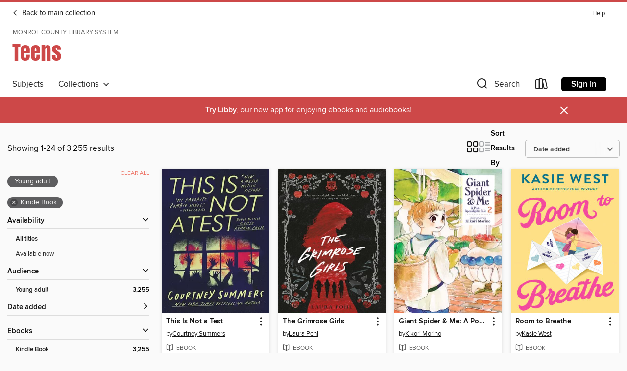

--- FILE ---
content_type: text/html; charset=utf-8
request_url: https://libraryweb.overdrive.com/libraryweb-pittsford/teens/search?format=ebook-kindle&sortBy=newlyadded
body_size: 55669
content:
<!DOCTYPE html>
<html lang="en" dir="ltr" class="no-js">
    <head>
        
    
        
    

    <meta name="twitter:title" property="og:title" content="Monroe County Library System"/>
    <meta name="twitter:description" property="og:description" content="See search results in the Monroe County Library System digital collection."/>
    <meta name="twitter:image" property="og:image" content="https://thunder.cdn.overdrive.com/logo-resized/1327?1628541298"/>
    <meta property="og:url" content="/libraryweb-pittsford/teens/search?format=ebook-kindle&amp;sortBy=newlyadded"/>
    <meta name="twitter:card" content="summary" />
    <meta property="og:site_name" content="Monroe County Library System" />
    <meta name="twitter:site" content="@OverDriveLibs" />
    <meta property="og:locale" content="en" />
    <meta name="description" content="See search results in the Monroe County Library System digital collection." />

        <meta http-equiv="X-UA-Compatible" content="IE=edge,chrome=1">
<meta name="viewport" content="width=device-width, initial-scale=1.0 user-scalable=1">





    
        
            
        
        
            
        

        <title>Teens - Search results - Monroe County Library System - OverDrive</title>
    


<link rel='shortcut icon' type='image/x-icon' href='https://lightning.od-cdn.com/static/img/favicon.bb86d660d3929b5c0c65389d6a8e8aba.ico' />


    
        <meta name="twitter:title" property="og:title" content="Monroe County Library System"/>
        <meta name="twitter:description" property="og:description" content="Browse, borrow, and enjoy titles from the Monroe County Library System digital collection."/>
        <meta name="twitter:image" property="og:image" content="https://thunder.cdn.overdrive.com/logo-resized/1327?1628541298"/>
        <meta property="og:url" content="/libraryweb-pittsford/teens/search?format=ebook-kindle&amp;sortBy=newlyadded"/>
        <meta name="twitter:card" content="summary" />
        <meta property="og:site_name" content="Monroe County Library System" />
        <meta name="twitter:site" content="@OverDriveLibs" />
        <meta property="og:locale" content="en" />
        
    



        <link rel="stylesheet" type="text/css" href="https://lightning.od-cdn.com/static/vendor.bundle.min.5eabf64aeb625aca9acda7ccc8bb0256.css" onerror="cdnError(this)" />
        <link rel="stylesheet" type="text/css" href="https://lightning.od-cdn.com/static/app.bundle.min.0daacbc20b85e970d37a37fe3fc3b92b.css" onerror="cdnError(this)" />
        <link rel='shortcut icon' type='image/x-icon' href='https://lightning.od-cdn.com/static/img/favicon.bb86d660d3929b5c0c65389d6a8e8aba.ico' />

        
    <link rel="stylesheet" type="text/css" href="https://lightning.od-cdn.com/static/faceted-media.min.4cf2f9699e20c37ba2839a67bcf88d4d.css" />


        

<link rel="stylesheet" type="text/css" href="/assets/v3/css/45b2cd3100fbdebbdb6e3d5fa7e06ec7/colors.css?primary=%23111&primaryR=17&primaryG=17&primaryB=17&primaryFontColor=%23fff&secondary=%23cd4848&secondaryR=205&secondaryG=72&secondaryB=72&secondaryFontColor=%23fff&bannerIsSecondaryColor=false&defaultColor=%23222">

        <script>
    window.OverDrive = window.OverDrive || {};
    window.OverDrive.colors = {};
    window.OverDrive.colors.primary = "#111";
    window.OverDrive.colors.secondary = "#cd4848";
    window.OverDrive.tenant = 221;
    window.OverDrive.libraryName = "Monroe County Library System";
    window.OverDrive.advantageKey = "libraryweb-pittsford";
    window.OverDrive.libraryKey = "libraryweb-pittsford";
    window.OverDrive.accountIds = [-1,77];
    window.OverDrive.parentAccountKey = "libraryweb";
    window.OverDrive.allFeatures = "";
    window.OverDrive.libraryConfigurations = {"autocomplete":{"enabled":true},"content-holds":{"enabled":true},"getACard":{"enabled":false},"backToMainCollectionLink":{"enabled":true},"promoteLibby":{"enabled":true},"switchToLibby":{"enabled":true},"disableOdAppAccess":{"enabled":true},"bannerIsSecondaryColor":{"enabled":false},"lexileScores":{"enabled":true},"atosLevels":{"enabled":true},"gradeLevels":{"enabled":true},"interestLevels":{"enabled":true},"readingHistory":{"enabled":true},"reciprocalLending":{"enabled":true},"OzoneAuthentication":{"enabled":true},"Notifications":{"enabled":true},"kindleFooter":{"enabled":true},"kindleNav":{"enabled":true},"kindleLoanFormatLimit":{"enabled":true},"kindleSearchOffer":{"enabled":true},"kindleLoanOffer":{"enabled":true},"sampleOnlyMode":{},"luckyDayMenuLink":{"enabled":true},"disableWishlist":{"enabled":false},"simplifiedNavigationBar":{"enabled":false},"geo-idc":{"enabled":false},"libby-footer-promo":{"enabled":false}};
    window.OverDrive.mediaItems = {"4813143":{"reserveId":"6ea5528d-df2a-4032-96ef-0102e6629700","subjects":[{"id":"12","name":"Comic and Graphic Books"},{"id":"24","name":"Fantasy"},{"id":"127","name":"Young Adult Fiction"}],"bisacCodes":["CGN004120"],"bisac":[{"code":"CGN004120","description":"Comics & Graphic Novels / Manga / Fantasy"}],"levels":[],"creators":[{"id":1988090,"name":"Kikori Morino","role":"Author","sortName":"Morino, Kikori"}],"languages":[{"id":"en","name":"English"}],"isBundledChild":false,"ratings":{"maturityLevel":{"id":"youngadult","name":"Young adult"},"naughtyScore":{"id":"YoungAdult","name":"Young adult"}},"constraints":{"isDisneyEulaRequired":false},"reviewCounts":{"premium":0,"publisherSupplier":0},"isAvailable":false,"isPreReleaseTitle":false,"estimatedReleaseDate":"2019-07-04T04:00:00Z","sample":{"href":"https://samples.overdrive.com/?crid=6ea5528d-df2a-4032-96ef-0102e6629700&.epub-sample.overdrive.com"},"publisher":{"id":"206746","name":"Seven Seas Entertainment"},"series":"Giant Spider & Me: A Post-Apocalyptic Tale","description":"<p>Nagi has befriended Belle and her father, but trouble still abounds. She has a huge hole gaping in her roof, after all! When they take a trip to the morning market to find help, Nagi decides it is the perfect time to introduce Asa to the...","availableCopies":0,"ownedCopies":1,"luckyDayAvailableCopies":0,"luckyDayOwnedCopies":0,"holdsCount":5,"isFastlane":true,"availabilityType":"normal","isRecommendableToLibrary":true,"isOwned":true,"isHoldable":true,"isAdvantageFiltered":false,"visitorEligible":false,"juvenileEligible":false,"youngAdultEligible":false,"contentAccessLevels":0,"classifications":{},"type":{"id":"ebook","name":"eBook"},"covers":{"cover150Wide":{"href":"https://img1.od-cdn.com/ImageType-150/8670-1/6EA/552/8D/{6EA5528D-DF2A-4032-96EF-0102E6629700}Img150.jpg","height":200,"width":150,"primaryColor":{"hex":"#C7C636","rgb":{"red":199,"green":198,"blue":54}},"isPlaceholderImage":false},"cover300Wide":{"href":"https://img3.od-cdn.com/ImageType-400/8670-1/6EA/552/8D/{6EA5528D-DF2A-4032-96EF-0102E6629700}Img400.jpg","height":400,"width":300,"primaryColor":{"hex":"#C2CA43","rgb":{"red":194,"green":202,"blue":67}},"isPlaceholderImage":false},"cover510Wide":{"href":"https://img1.od-cdn.com/ImageType-100/8670-1/{6EA5528D-DF2A-4032-96EF-0102E6629700}Img100.jpg","height":680,"width":510,"primaryColor":{"hex":"#BEC43C","rgb":{"red":190,"green":196,"blue":60}},"isPlaceholderImage":false}},"id":"4813143","firstCreatorName":"Kikori Morino","firstCreatorId":1988090,"firstCreatorSortName":"Morino, Kikori","title":"Giant Spider & Me: A Post-Apocalyptic Tale, Volume 2","sortTitle":"Giant Spider and Me A PostApocalyptic Tale Volume 02","starRating":4.4,"starRatingCount":10,"publishDate":"2018-07-03T00:00:00Z","publishDateText":"07/03/2018","formats":[{"identifiers":[{"type":"ASIN","value":"B07DNKBVMQ"}],"rights":[{"type":"UnsupportedKindleDevice","typeText":"Unsupported kindle device","value":"kindle-1","valueText":"Kindle 1","drmType":"Light"},{"type":"UnsupportedKindleDevice","typeText":"Unsupported kindle device","value":"kindle-2","valueText":"Kindle 2","drmType":"Light"},{"type":"UnsupportedKindleDevice","typeText":"Unsupported kindle device","value":"kindle-dx","valueText":"Kindle DX","drmType":"Light"},{"type":"UnsupportedKindleDevice","typeText":"Unsupported kindle device","value":"kindle-keyboard","valueText":"Kindle Keyboard","drmType":"Light"},{"type":"UnsupportedKindleDevice","typeText":"Unsupported kindle device","value":"kindle-4","valueText":"Kindle 4","drmType":"Light"},{"type":"UnsupportedKindleDevice","typeText":"Unsupported kindle device","value":"kindle-touch","valueText":"Kindle Touch","drmType":"Light"},{"type":"UnsupportedKindleDevice","typeText":"Unsupported kindle device","value":"kindle-5","valueText":"Kindle 5","drmType":"Light"},{"type":"UnsupportedKindleDevice","typeText":"Unsupported kindle device","value":"kindle-paperwhite","valueText":"Kindle Paperwhite","drmType":"Light"},{"type":"UnsupportedKindleDevice","typeText":"Unsupported kindle device","value":"kindle-7","valueText":"Kindle 7","drmType":"Light"},{"type":"UnsupportedKindleDevice","typeText":"Unsupported kindle device","value":"kindle-voyage","valueText":"Kindle Voyage","drmType":"Light"}],"onSaleDateUtc":"2019-07-04T04:00:00+00:00","hasAudioSynchronizedText":false,"isBundleParent":false,"bundledContent":[],"fulfillmentType":"kindle","id":"ebook-kindle","name":"Kindle Book"},{"identifiers":[{"type":"ISBN","value":"9781642753097"}],"rights":[],"onSaleDateUtc":"2019-07-04T04:00:00+00:00","hasAudioSynchronizedText":false,"isBundleParent":false,"isbn":"9781642753097","bundledContent":[],"sample":{"href":"https://samples.overdrive.com/?crid=6ea5528d-df2a-4032-96ef-0102e6629700&.epub-sample.overdrive.com"},"fulfillmentType":"bifocal","id":"ebook-overdrive","name":"OverDrive Read"},{"identifiers":[{"type":"KoboBookID","value":"b842db4e-c94a-3144-9cef-2a78a91b03fb"}],"rights":[],"onSaleDateUtc":"2019-07-04T04:00:00+00:00","hasAudioSynchronizedText":false,"isBundleParent":false,"bundledContent":[],"fulfillmentType":"kobo","id":"ebook-kobo","name":"Kobo eBook"}],"publisherAccount":{"id":"39850","name":"Seven Seas Entertainment"},"detailedSeries":{"seriesId":1188085,"seriesName":"Giant Spider & Me: A Post-Apocalyptic Tale","readingOrder":"2","rank":2}},"5820209":{"reserveId":"100687d8-eed7-4ea0-9487-c9a48635ecb5","subjects":[{"id":"24","name":"Fantasy"},{"id":"86","name":"Suspense"},{"id":"100","name":"Thriller"},{"id":"127","name":"Young Adult Fiction"}],"bisacCodes":["YAF019010","YAF022000","YAF062000"],"bisac":[{"code":"YAF019010","description":"Young Adult Fiction / Fantasy / Contemporary "},{"code":"YAF022000","description":"Young Adult Fiction / Girls & Women "},{"code":"YAF062000","description":"Young Adult Fiction / Thrillers & Suspense "}],"levels":[{"value":"5.1","id":"atos","name":"ATOS"},{"value":"770","id":"lexile","name":"Lexile Score"},{"value":"9-12(UG)","id":"interest-level","name":"Interest Level"},{"low":"300","high":"400","value":"3-4","id":"reading-level","name":"Reading Level"}],"creators":[{"id":1808546,"name":"Laura Pohl","role":"Author","sortName":"Pohl, Laura"}],"languages":[{"id":"en","name":"English"}],"imprint":{"id":"51192","name":"Sourcebooks Fire"},"isBundledChild":false,"ratings":{"maturityLevel":{"id":"youngadult","name":"Young adult"},"naughtyScore":{"id":"YoungAdult","name":"Young adult"}},"constraints":{"isDisneyEulaRequired":false},"reviewCounts":{"premium":4,"publisherSupplier":0},"isAvailable":false,"isPreReleaseTitle":false,"estimatedReleaseDate":"2021-10-26T04:00:00Z","sample":{"href":"https://samples.overdrive.com/?crid=100687d8-eed7-4ea0-9487-c9a48635ecb5&.epub-sample.overdrive.com"},"publisher":{"id":"83054","name":"Sourcebooks"},"series":"The Grimrose Girls","description":"<p><strong>A New York Times Bestseller</strong></p><p><strong>Four troubled friends,</strong></p><p><strong>One murdered girl...</strong></p><p><strong>and a dark fate that may leave them all doomed.</strong></p><p>Once Upon a Time meets Pretty...","availableCopies":0,"ownedCopies":1,"luckyDayAvailableCopies":0,"luckyDayOwnedCopies":0,"holdsCount":0,"isFastlane":true,"availabilityType":"normal","isRecommendableToLibrary":true,"isOwned":true,"isHoldable":true,"isAdvantageFiltered":false,"visitorEligible":false,"juvenileEligible":false,"youngAdultEligible":false,"contentAccessLevels":0,"classifications":{},"type":{"id":"ebook","name":"eBook"},"covers":{"cover150Wide":{"href":"https://img1.od-cdn.com/ImageType-150/0174-1/100/687/D8/{100687D8-EED7-4EA0-9487-C9A48635ECB5}Img150.jpg","height":200,"width":150,"primaryColor":{"hex":"#1C231B","rgb":{"red":28,"green":35,"blue":27}},"isPlaceholderImage":false},"cover300Wide":{"href":"https://img3.od-cdn.com/ImageType-400/0174-1/100/687/D8/{100687D8-EED7-4EA0-9487-C9A48635ECB5}Img400.jpg","height":400,"width":300,"primaryColor":{"hex":"#272823","rgb":{"red":39,"green":40,"blue":35}},"isPlaceholderImage":false},"cover510Wide":{"href":"https://img3.od-cdn.com/ImageType-100/0174-1/{100687D8-EED7-4EA0-9487-C9A48635ECB5}Img100.jpg","height":680,"width":510,"primaryColor":{"hex":"#282826","rgb":{"red":40,"green":40,"blue":38}},"isPlaceholderImage":false}},"id":"5820209","firstCreatorName":"Laura Pohl","firstCreatorId":1808546,"firstCreatorSortName":"Pohl, Laura","title":"The Grimrose Girls","sortTitle":"Grimrose Girls","starRating":3.6,"starRatingCount":60,"publishDate":"2021-10-26T00:00:00Z","publishDateText":"10/26/2021","formats":[{"identifiers":[{"type":"ASIN","value":"B08LR2HWC2"}],"rights":[],"onSaleDateUtc":"2021-10-26T04:00:00+00:00","hasAudioSynchronizedText":false,"isBundleParent":false,"bundledContent":[],"fulfillmentType":"kindle","id":"ebook-kindle","name":"Kindle Book"},{"identifiers":[{"type":"ISBN","value":"9781728228884"}],"rights":[],"onSaleDateUtc":"2021-10-26T04:00:00+00:00","hasAudioSynchronizedText":false,"isBundleParent":false,"isbn":"9781728228884","bundledContent":[],"sample":{"href":"https://samples.overdrive.com/?crid=100687d8-eed7-4ea0-9487-c9a48635ecb5&.epub-sample.overdrive.com"},"fulfillmentType":"bifocal","id":"ebook-overdrive","name":"OverDrive Read"},{"identifiers":[{"type":"ISBN","value":"9781728228884"}],"rights":[],"fileSize":1112001,"onSaleDateUtc":"2021-10-26T04:00:00+00:00","hasAudioSynchronizedText":false,"isBundleParent":false,"isbn":"9781728228884","bundledContent":[],"fulfillmentType":"epub","accessibilityStatements":{"waysOfReading":["ModifiableDisplay","SomeNonVisualReadingSupport","AlternativeText"],"conformance":["MinimumStandards"],"navigation":["TableOfContents"],"richContent":[],"hazards":[],"legalConsiderations":[],"additionalInformation":["PageBreaks","HighContrastText"],"epubVersion":"1.0","wcagVersion":"2.0","wcagLevel":"A"},"id":"ebook-epub-adobe","name":"EPUB eBook"},{"identifiers":[{"type":"KoboBookID","value":"69c4ff8f-81eb-39d8-bc66-fcb650aa761b"}],"rights":[],"onSaleDateUtc":"2021-10-26T04:00:00+00:00","hasAudioSynchronizedText":false,"isBundleParent":false,"bundledContent":[],"fulfillmentType":"kobo","id":"ebook-kobo","name":"Kobo eBook"}],"publisherAccount":{"id":"261","name":"Sourcebooks"},"detailedSeries":{"seriesId":698128,"seriesName":"The Grimrose Girls","readingOrder":"1","rank":1}},"9125892":{"reserveId":"0610c9d0-acc5-4a6b-98dc-f6c7d438ee45","subjects":[{"id":"57","name":"Mystery"},{"id":"86","name":"Suspense"},{"id":"100","name":"Thriller"},{"id":"127","name":"Young Adult Fiction"}],"bisacCodes":["YAF026000","YAF042000","YAF062000"],"bisac":[{"code":"YAF026000","description":"Young Adult Fiction / Horror "},{"code":"YAF042000","description":"Young Adult Fiction / Mysteries & Detective Stories "},{"code":"YAF062000","description":"Young Adult Fiction / Thrillers & Suspense "}],"levels":[{"value":"4.6","id":"atos","name":"ATOS"},{"value":"9-12(UG)","id":"interest-level","name":"Interest Level"},{"low":"300","high":"300","value":"3","id":"reading-level","name":"Reading Level"}],"creators":[{"id":653863,"name":"Natalie D. Richards","role":"Author","sortName":"Richards, Natalie D."}],"languages":[{"id":"en","name":"English"}],"imprint":{"id":"51192","name":"Sourcebooks Fire"},"isBundledChild":false,"ratings":{"maturityLevel":{"id":"youngadult","name":"Young adult"},"naughtyScore":{"id":"YoungAdult","name":"Young adult"}},"constraints":{"isDisneyEulaRequired":false},"reviewCounts":{"premium":3,"publisherSupplier":0},"awards":[{"id":143,"description":"Young Adult Favorites Award","source":"The Children's Book Council"}],"isAvailable":false,"isPreReleaseTitle":false,"estimatedReleaseDate":"2023-05-02T04:00:00Z","sample":{"href":"https://samples.overdrive.com/?crid=0610c9d0-acc5-4a6b-98dc-f6c7d438ee45&.epub-sample.overdrive.com"},"publisher":{"id":"83054","name":"Sourcebooks"},"description":"<p><strong>A terrifying thriller from the New York Times bestselling author of Five Total Strangers and Seven Dirty Secrets!</strong></p><p><strong>The last show has ended, but the nightmare is just beginning.</strong></p><p>Tonight, Riverview...","availableCopies":0,"ownedCopies":1,"luckyDayAvailableCopies":0,"luckyDayOwnedCopies":0,"holdsCount":0,"holdsRatio":0,"estimatedWaitDays":14,"isFastlane":true,"availabilityType":"normal","isRecommendableToLibrary":true,"isOwned":true,"isHoldable":true,"isAdvantageFiltered":false,"visitorEligible":false,"juvenileEligible":false,"youngAdultEligible":false,"contentAccessLevels":0,"classifications":{},"type":{"id":"ebook","name":"eBook"},"covers":{"cover150Wide":{"href":"https://img3.od-cdn.com/ImageType-150/0174-1/{0610C9D0-ACC5-4A6B-98DC-F6C7D438EE45}IMG150.JPG","height":200,"width":150,"primaryColor":{"hex":"#6F0F11","rgb":{"red":111,"green":15,"blue":17}},"isPlaceholderImage":false},"cover300Wide":{"href":"https://img3.od-cdn.com/ImageType-400/0174-1/{0610C9D0-ACC5-4A6B-98DC-F6C7D438EE45}IMG400.JPG","height":400,"width":300,"primaryColor":{"hex":"#721214","rgb":{"red":114,"green":18,"blue":20}},"isPlaceholderImage":false},"cover510Wide":{"href":"https://img2.od-cdn.com/ImageType-100/0174-1/{0610C9D0-ACC5-4A6B-98DC-F6C7D438EE45}IMG100.JPG","height":680,"width":510,"primaryColor":{"hex":"#721213","rgb":{"red":114,"green":18,"blue":19}},"isPlaceholderImage":false}},"id":"9125892","firstCreatorName":"Natalie D. Richards","firstCreatorId":653863,"firstCreatorSortName":"Richards, Natalie D.","title":"Four Found Dead","sortTitle":"Four Found Dead","starRating":4,"starRatingCount":36,"publishDate":"2023-05-02T00:00:00Z","publishDateText":"05/02/2023","formats":[{"identifiers":[{"type":"ASIN","value":"B0B789WRB5"}],"rights":[],"onSaleDateUtc":"2023-05-02T04:00:00+00:00","hasAudioSynchronizedText":false,"isBundleParent":false,"bundledContent":[],"fulfillmentType":"kindle","id":"ebook-kindle","name":"Kindle Book"},{"identifiers":[{"type":"ISBN","value":"9781728215822"}],"rights":[],"onSaleDateUtc":"2023-05-02T04:00:00+00:00","hasAudioSynchronizedText":false,"isBundleParent":false,"isbn":"9781728215822","bundledContent":[],"sample":{"href":"https://samples.overdrive.com/?crid=0610c9d0-acc5-4a6b-98dc-f6c7d438ee45&.epub-sample.overdrive.com"},"fulfillmentType":"bifocal","id":"ebook-overdrive","name":"OverDrive Read"},{"identifiers":[{"type":"ISBN","value":"9781728215822"}],"rights":[],"fileSize":2865760,"onSaleDateUtc":"2023-05-02T04:00:00+00:00","hasAudioSynchronizedText":false,"isBundleParent":false,"isbn":"9781728215822","bundledContent":[],"fulfillmentType":"epub","accessibilityStatements":{"waysOfReading":["ModifiableDisplay","SomeNonVisualReadingSupport","AlternativeText"],"conformance":["MinimumStandards"],"navigation":["TableOfContents"],"richContent":[],"hazards":[],"legalConsiderations":[],"additionalInformation":["PageBreaks","HighContrastText"],"epubVersion":"1.0","wcagVersion":"2.0","wcagLevel":"A"},"id":"ebook-epub-adobe","name":"EPUB eBook"},{"identifiers":[{"type":"KoboBookID","value":"b3644346-9d8a-344b-a6bb-0be81a581659"}],"rights":[],"onSaleDateUtc":"2023-05-02T04:00:00+00:00","hasAudioSynchronizedText":false,"isBundleParent":false,"bundledContent":[],"fulfillmentType":"kobo","id":"ebook-kobo","name":"Kobo eBook"}],"publisherAccount":{"id":"261","name":"Sourcebooks"}},"10470511":{"reserveId":"5a308984-4fdf-493d-af5f-e66f9d5f006b","subjects":[{"id":"86","name":"Suspense"},{"id":"100","name":"Thriller"},{"id":"127","name":"Young Adult Fiction"},{"id":"1224","name":"LGBTQIA+ (Fiction)"}],"bisacCodes":["YAF030020","YAF031000","YAF062010"],"bisac":[{"code":"YAF030020","description":"Young Adult Fiction / Legends, Myths, Fables / Greek & Roman "},{"code":"YAF031000","description":"YOUNG ADULT FICTION / LGBTQ+ / General"},{"code":"YAF062010","description":"Young Adult Fiction / Thrillers & Suspense / Crime"}],"levels":[{"value":"5","id":"atos","name":"ATOS"},{"value":"9-12(UG)","id":"interest-level","name":"Interest Level"},{"low":"300","high":"400","value":"3-4","id":"reading-level","name":"Reading Level"}],"creators":[{"id":1319221,"name":"K. Ancrum","role":"Author","sortName":"Ancrum, K."}],"languages":[{"id":"en","name":"English"}],"imprint":{"id":"4063","name":"HarperTeen"},"isBundledChild":false,"ratings":{"maturityLevel":{"id":"youngadult","name":"Young adult"},"naughtyScore":{"id":"YoungAdult","name":"Young adult"}},"constraints":{"isDisneyEulaRequired":false},"reviewCounts":{"premium":6,"publisherSupplier":0},"awards":[{"id":130,"description":"Lambda Literary Awards (Lammys)","source":"Lambda Literary Foundation"}],"isAvailable":true,"isPreReleaseTitle":false,"estimatedReleaseDate":"2024-03-26T04:00:00Z","sample":{"href":"https://samples.overdrive.com/?crid=5a308984-4fdf-493d-af5f-e66f9d5f006b&.epub-sample.overdrive.com"},"publisher":{"id":"582","name":"HarperCollins"},"description":"<p><strong>* FIVE STARRED REVIEWS *</strong></p><p><strong>* A LAMBDA LITERARY AWARD FINALIST *</strong></p><p><strong>Perfect for fans of Adam Silvera and Aristotle and Dante Discover the Secrets of the Universe, this suspenseful queer YA...","availableCopies":1,"ownedCopies":1,"luckyDayAvailableCopies":0,"luckyDayOwnedCopies":0,"holdsCount":0,"holdsRatio":0,"estimatedWaitDays":14,"isFastlane":true,"availabilityType":"normal","isRecommendableToLibrary":true,"isOwned":true,"isHoldable":true,"isAdvantageFiltered":false,"visitorEligible":false,"juvenileEligible":false,"youngAdultEligible":false,"contentAccessLevels":0,"classifications":{},"type":{"id":"ebook","name":"eBook"},"covers":{"cover150Wide":{"href":"https://img1.od-cdn.com/ImageType-150/0293-1/{5A308984-4FDF-493D-AF5F-E66F9D5F006B}IMG150.JPG","height":200,"width":150,"primaryColor":{"hex":"#3B6EA7","rgb":{"red":59,"green":110,"blue":167}},"isPlaceholderImage":false},"cover300Wide":{"href":"https://img3.od-cdn.com/ImageType-400/0293-1/{5A308984-4FDF-493D-AF5F-E66F9D5F006B}IMG400.JPG","height":400,"width":300,"primaryColor":{"hex":"#3C6FA6","rgb":{"red":60,"green":111,"blue":166}},"isPlaceholderImage":false},"cover510Wide":{"href":"https://img3.od-cdn.com/ImageType-100/0293-1/{5A308984-4FDF-493D-AF5F-E66F9D5F006B}IMG100.JPG","height":680,"width":510,"primaryColor":{"hex":"#3C6FA6","rgb":{"red":60,"green":111,"blue":166}},"isPlaceholderImage":false}},"id":"10470511","firstCreatorName":"K. Ancrum","firstCreatorId":1319221,"firstCreatorSortName":"Ancrum, K.","title":"Icarus","sortTitle":"Icarus","starRating":4.5,"starRatingCount":15,"publishDate":"2024-03-26T00:00:00Z","publishDateText":"03/26/2024","formats":[{"identifiers":[{"type":"ASIN","value":"B0C9J8RZD3"}],"rights":[],"onSaleDateUtc":"2024-03-26T04:00:00+00:00","hasAudioSynchronizedText":false,"isBundleParent":false,"bundledContent":[],"fulfillmentType":"kindle","id":"ebook-kindle","name":"Kindle Book"},{"identifiers":[{"type":"ISBN","value":"9780063285804"}],"rights":[],"onSaleDateUtc":"2024-03-26T04:00:00+00:00","hasAudioSynchronizedText":false,"isBundleParent":false,"isbn":"9780063285804","bundledContent":[],"sample":{"href":"https://samples.overdrive.com/?crid=5a308984-4fdf-493d-af5f-e66f9d5f006b&.epub-sample.overdrive.com"},"fulfillmentType":"bifocal","id":"ebook-overdrive","name":"OverDrive Read"},{"identifiers":[{"type":"ISBN","value":"9780063285804"}],"rights":[],"fileSize":1622698,"onSaleDateUtc":"2024-03-26T04:00:00+00:00","hasAudioSynchronizedText":false,"isBundleParent":false,"isbn":"9780063285804","bundledContent":[],"fulfillmentType":"epub","accessibilityStatements":{"waysOfReading":["NoInfoForModifiableDisplay","SomeNonVisualReadingSupport"],"conformance":["NoInfoForStandards"],"navigation":[],"richContent":[],"hazards":[],"legalConsiderations":[],"additionalInformation":[]},"id":"ebook-epub-adobe","name":"EPUB eBook"},{"identifiers":[{"type":"KoboBookID","value":"fc053449-5105-32e2-b715-423e47c80e23"}],"rights":[],"onSaleDateUtc":"2024-03-26T04:00:00+00:00","hasAudioSynchronizedText":false,"isBundleParent":false,"bundledContent":[],"fulfillmentType":"kobo","id":"ebook-kobo","name":"Kobo eBook"}],"publisherAccount":{"id":"436","name":"HarperCollins Publishers Inc."}},"10498373":{"reserveId":"9510daa5-dad6-4993-a78d-8dab2adb1d00","subjects":[{"id":"77","name":"Romance"},{"id":"123","name":"Humor (Fiction)"},{"id":"127","name":"Young Adult Fiction"},{"id":"1224","name":"LGBTQIA+ (Fiction)"}],"bisacCodes":["YAF011000","YAF052040","YAF052060"],"bisac":[{"code":"YAF011000","description":"Young Adult Fiction / Coming of Age "},{"code":"YAF052040","description":"Young Adult Fiction / Romance / LGBTQ+"},{"code":"YAF052060","description":"Young Adult Fiction / Romance / Romantic Comedy "}],"levels":[],"creators":[{"id":1627454,"name":"Rachael Lippincott","role":"Author","sortName":"Lippincott, Rachael"},{"id":2541119,"name":"Alyson Derrick","role":"Author","sortName":"Derrick, Alyson"}],"languages":[{"id":"en","name":"English"}],"isBundledChild":false,"ratings":{"maturityLevel":{"id":"youngadult","name":"Young adult"},"naughtyScore":{"id":"YoungAdult","name":"Young adult"}},"constraints":{"isDisneyEulaRequired":false},"reviewCounts":{"premium":4,"publisherSupplier":0},"isAvailable":true,"isPreReleaseTitle":false,"estimatedReleaseDate":"2024-10-01T04:00:00Z","sample":{"href":"https://samples.overdrive.com/?crid=9510daa5-dad6-4993-a78d-8dab2adb1d00&.epub-sample.overdrive.com"},"publisher":{"id":"5940","name":"Simon & Schuster Books for Young Readers"},"description":"<B>\"Forgiveness, friendship, and vulnerability all shine as brightly as holiday lights in this snow-sprinkled romance.\" &#8212;<I>Booklist</I> (starred review)</B><BR> <BR><B>'Tis the season for holiday hijinks in this \"swoon-worthy\" (<I>Kirkus...","availableCopies":1,"ownedCopies":1,"luckyDayAvailableCopies":0,"luckyDayOwnedCopies":0,"holdsCount":0,"holdsRatio":0,"estimatedWaitDays":14,"isFastlane":true,"availabilityType":"normal","isRecommendableToLibrary":true,"isOwned":true,"isHoldable":true,"isAdvantageFiltered":false,"visitorEligible":false,"juvenileEligible":false,"youngAdultEligible":false,"contentAccessLevels":0,"classifications":{},"type":{"id":"ebook","name":"eBook"},"covers":{"cover150Wide":{"href":"https://img3.od-cdn.com/ImageType-150/0439-1/{9510DAA5-DAD6-4993-A78D-8DAB2ADB1D00}IMG150.JPG","height":200,"width":150,"primaryColor":{"hex":"#B7DBEB","rgb":{"red":183,"green":219,"blue":235}},"isPlaceholderImage":false},"cover300Wide":{"href":"https://img3.od-cdn.com/ImageType-400/0439-1/{9510DAA5-DAD6-4993-A78D-8DAB2ADB1D00}IMG400.JPG","height":400,"width":300,"primaryColor":{"hex":"#B6DBED","rgb":{"red":182,"green":219,"blue":237}},"isPlaceholderImage":false},"cover510Wide":{"href":"https://img2.od-cdn.com/ImageType-100/0439-1/{9510DAA5-DAD6-4993-A78D-8DAB2ADB1D00}IMG100.JPG","height":680,"width":510,"primaryColor":{"hex":"#B7DDF0","rgb":{"red":183,"green":221,"blue":240}},"isPlaceholderImage":false}},"id":"10498373","firstCreatorName":"Rachael Lippincott","firstCreatorId":1627454,"firstCreatorSortName":"Lippincott, Rachael","title":"Make My Wish Come True","sortTitle":"Make My Wish Come True","starRating":3.8,"starRatingCount":5,"publishDate":"2024-10-01T00:00:00Z","publishDateText":"10/01/2024","formats":[{"identifiers":[{"type":"ASIN","value":"B0CV22TN2S"}],"rights":[],"onSaleDateUtc":"2024-10-01T04:00:00+00:00","hasAudioSynchronizedText":false,"isBundleParent":false,"bundledContent":[],"fulfillmentType":"kindle","id":"ebook-kindle","name":"Kindle Book"},{"identifiers":[{"type":"ISBN","value":"9781665937580"}],"rights":[],"onSaleDateUtc":"2024-10-01T04:00:00+00:00","hasAudioSynchronizedText":false,"isBundleParent":false,"isbn":"9781665937580","bundledContent":[],"sample":{"href":"https://samples.overdrive.com/?crid=9510daa5-dad6-4993-a78d-8dab2adb1d00&.epub-sample.overdrive.com"},"fulfillmentType":"bifocal","id":"ebook-overdrive","name":"OverDrive Read"},{"identifiers":[{"type":"ISBN","value":"9781665937580"}],"rights":[],"fileSize":5168461,"onSaleDateUtc":"2024-10-01T04:00:00+00:00","hasAudioSynchronizedText":false,"isBundleParent":false,"isbn":"9781665937580","bundledContent":[],"fulfillmentType":"epub","accessibilityStatements":{"waysOfReading":["ModifiableDisplay","FullNonVisualReadingSupport","AlternativeText"],"conformance":["MeetsStandards"],"navigation":["TableOfContents","StructuredNavigation"],"richContent":[],"hazards":[],"legalConsiderations":[],"additionalInformation":["PageBreaks","HighContrastText"],"epubVersion":"1.1","wcagVersion":"2.2","wcagLevel":"AA","summaryStatement":"A simple complexity publication with cover images and logos, converted to meet EPUB Accessibility specifications of WCAG-AA level. This book contains various accessibility features such as alternative text for cover images and logos, table of contents, page-list, landmark, reading order, structural navigation, and semantic structure. Blank pages from print have been removed in this ebook, with related page number spans set on the first following in-spine page. Certain front and back matter pages have been adjusted in the reading order sequence from print, with related page references removed in the page-list order."},"id":"ebook-epub-adobe","name":"EPUB eBook"},{"identifiers":[{"type":"KoboBookID","value":"20510cb8-ca2b-3346-805c-3a82b5aa4bc4"}],"rights":[],"onSaleDateUtc":"2024-10-01T04:00:00+00:00","hasAudioSynchronizedText":false,"isBundleParent":false,"bundledContent":[],"fulfillmentType":"kobo","id":"ebook-kobo","name":"Kobo eBook"}],"publisherAccount":{"id":"646","name":"Simon & Schuster, Inc."}},"10703674":{"reserveId":"a9b64b78-fa76-4366-bf2a-1333066a9a67","subjects":[{"id":"86","name":"Suspense"},{"id":"100","name":"Thriller"},{"id":"127","name":"Young Adult Fiction"},{"id":"129","name":"Young Adult Literature"}],"bisacCodes":["YAF001000","YAF054010","YAF062000"],"bisac":[{"code":"YAF001000","description":"Young Adult Fiction / Action & Adventure / General "},{"code":"YAF054010","description":"Young Adult Fiction / School & Education / Boarding School & Prep School "},{"code":"YAF062000","description":"Young Adult Fiction / Thrillers & Suspense "}],"levels":[{"value":"5.1","id":"atos","name":"ATOS"},{"value":"9-12(UG)","id":"interest-level","name":"Interest Level"},{"low":"300","high":"400","value":"3-4","id":"reading-level","name":"Reading Level"}],"creators":[{"id":3040872,"name":"Mackenzie Reed","role":"Author","sortName":"Reed, Mackenzie"}],"languages":[{"id":"en","name":"English"}],"imprint":{"id":"207913","name":"Storytide"},"isBundledChild":false,"ratings":{"maturityLevel":{"id":"youngadult","name":"Young adult"},"naughtyScore":{"id":"YoungAdult","name":"Young adult"}},"constraints":{"isDisneyEulaRequired":false},"reviewCounts":{"premium":4,"publisherSupplier":0},"isAvailable":false,"isPreReleaseTitle":false,"estimatedReleaseDate":"2025-01-21T05:00:00Z","sample":{"href":"https://samples.overdrive.com/?crid=a9b64b78-fa76-4366-bf2a-1333066a9a67&.epub-sample.overdrive.com"},"publisher":{"id":"582","name":"HarperCollins"},"description":"<p><strong>From the acclaimed author of The Rosewood Hunt comes a thrilling new mystery about a high-stakes competition packed with shocking twists, second chances, and deadly deceit, where allies&#8212;and enemies&#8212;are the people you'd...","availableCopies":0,"ownedCopies":1,"luckyDayAvailableCopies":0,"luckyDayOwnedCopies":0,"holdsCount":0,"holdsRatio":0,"estimatedWaitDays":14,"isFastlane":true,"availabilityType":"normal","isRecommendableToLibrary":true,"isOwned":true,"isHoldable":true,"isAdvantageFiltered":false,"visitorEligible":false,"juvenileEligible":false,"youngAdultEligible":false,"contentAccessLevels":0,"classifications":{},"type":{"id":"ebook","name":"eBook"},"covers":{"cover150Wide":{"href":"https://img3.od-cdn.com/ImageType-150/0293-1/{A9B64B78-FA76-4366-BF2A-1333066A9A67}IMG150.JPG","height":200,"width":150,"primaryColor":{"hex":"#141029","rgb":{"red":20,"green":16,"blue":41}},"isPlaceholderImage":false},"cover300Wide":{"href":"https://img3.od-cdn.com/ImageType-400/0293-1/{A9B64B78-FA76-4366-BF2A-1333066A9A67}IMG400.JPG","height":400,"width":300,"primaryColor":{"hex":"#15112A","rgb":{"red":21,"green":17,"blue":42}},"isPlaceholderImage":false},"cover510Wide":{"href":"https://img2.od-cdn.com/ImageType-100/0293-1/{A9B64B78-FA76-4366-BF2A-1333066A9A67}IMG100.JPG","height":680,"width":510,"primaryColor":{"hex":"#15112C","rgb":{"red":21,"green":17,"blue":44}},"isPlaceholderImage":false}},"id":"10703674","firstCreatorName":"Mackenzie Reed","firstCreatorId":3040872,"firstCreatorSortName":"Reed, Mackenzie","title":"The Wilde Trials","sortTitle":"Wilde Trials","publishDate":"2025-01-21T00:00:00Z","publishDateText":"01/21/2025","formats":[{"identifiers":[{"type":"ASIN","value":"B0D2HXQVSF"}],"rights":[],"onSaleDateUtc":"2025-01-21T05:00:00+00:00","hasAudioSynchronizedText":false,"isBundleParent":false,"bundledContent":[],"fulfillmentType":"kindle","id":"ebook-kindle","name":"Kindle Book"},{"identifiers":[{"type":"ISBN","value":"9780063287679"}],"rights":[],"onSaleDateUtc":"2025-01-21T05:00:00+00:00","hasAudioSynchronizedText":false,"isBundleParent":false,"isbn":"9780063287679","bundledContent":[],"sample":{"href":"https://samples.overdrive.com/?crid=a9b64b78-fa76-4366-bf2a-1333066a9a67&.epub-sample.overdrive.com"},"fulfillmentType":"bifocal","id":"ebook-overdrive","name":"OverDrive Read"},{"identifiers":[{"type":"ISBN","value":"9780063287679"}],"rights":[],"fileSize":3256559,"onSaleDateUtc":"2025-01-21T05:00:00+00:00","hasAudioSynchronizedText":false,"isBundleParent":false,"isbn":"9780063287679","bundledContent":[],"fulfillmentType":"epub","accessibilityStatements":{"waysOfReading":["NoInfoForModifiableDisplay","SomeNonVisualReadingSupport"],"conformance":["NoInfoForStandards"],"navigation":[],"richContent":[],"hazards":[],"legalConsiderations":[],"additionalInformation":[]},"id":"ebook-epub-adobe","name":"EPUB eBook"},{"identifiers":[{"type":"KoboBookID","value":"dee51993-eddc-33b5-9e57-0efcd8c068b4"}],"rights":[],"onSaleDateUtc":"2025-01-21T05:00:00+00:00","hasAudioSynchronizedText":false,"isBundleParent":false,"bundledContent":[],"fulfillmentType":"kobo","id":"ebook-kobo","name":"Kobo eBook"}],"publisherAccount":{"id":"436","name":"HarperCollins Publishers Inc."}},"10901194":{"reserveId":"fae98355-f5f0-4509-ae25-261e86d4aaa7","subjects":[{"id":"12","name":"Comic and Graphic Books"},{"id":"24","name":"Fantasy"},{"id":"127","name":"Young Adult Fiction"}],"bisacCodes":["CGN004120","CGN004160","CGN004240"],"bisac":[{"code":"CGN004120","description":"Comics & Graphic Novels / Manga / Fantasy"},{"code":"CGN004160","description":"Comics & Graphic Novels / Manga / Media Tie-In"},{"code":"CGN004240","description":"Comics & Graphic Novels / Manga / Action & Adventure"}],"levels":[],"creators":[{"id":1250302,"name":"Eiichiro Oda","role":"Author","sortName":"Oda, Eiichiro"},{"id":1250302,"name":"Eiichiro Oda","role":"Copyright holder","sortName":"Oda, Eiichiro"},{"id":3278985,"name":"Shueisha Inc.","role":"Copyright holder","sortName":"Inc., Shueisha"}],"languages":[{"id":"en","name":"English"}],"imprint":{"id":"133400","name":"Shonen Jump"},"isBundledChild":false,"ratings":{"maturityLevel":{"id":"youngadult","name":"Young adult"},"naughtyScore":{"id":"YoungAdult","name":"Young adult"}},"constraints":{"isDisneyEulaRequired":false},"reviewCounts":{"premium":0,"publisherSupplier":0},"isAvailable":true,"isPreReleaseTitle":false,"estimatedReleaseDate":"2024-07-02T04:00:00Z","sample":{"href":"https://samples.overdrive.com/?crid=fae98355-f5f0-4509-ae25-261e86d4aaa7&.epub-sample.overdrive.com"},"publisher":{"id":"101442","name":"VIZ Media"},"series":"One Piece","description":"<p>Luffy and crew arrive on the mysterious island of Egghead! There, they find Dr. Vegapunk's laboratory and all sorts of futuristic wonders. But when CP0 arrives to assassinate Vegapunk, a new adventure is kicked off!...Rated:T","availableCopies":1,"ownedCopies":1,"luckyDayAvailableCopies":0,"luckyDayOwnedCopies":0,"holdsCount":0,"holdsRatio":0,"estimatedWaitDays":14,"isFastlane":true,"availabilityType":"normal","isRecommendableToLibrary":true,"isOwned":true,"isHoldable":true,"isAdvantageFiltered":false,"visitorEligible":false,"juvenileEligible":false,"youngAdultEligible":false,"contentAccessLevels":0,"classifications":{},"type":{"id":"ebook","name":"eBook"},"covers":{"cover150Wide":{"href":"https://img1.od-cdn.com/ImageType-150/6378-1/{FAE98355-F5F0-4509-AE25-261E86D4AAA7}IMG150.JPG","height":200,"width":150,"primaryColor":{"hex":"#FFFFFF","rgb":{"red":255,"green":255,"blue":255}},"isPlaceholderImage":false},"cover300Wide":{"href":"https://img2.od-cdn.com/ImageType-400/6378-1/{FAE98355-F5F0-4509-AE25-261E86D4AAA7}IMG400.JPG","height":400,"width":300,"primaryColor":{"hex":"#FFFFFF","rgb":{"red":255,"green":255,"blue":255}},"isPlaceholderImage":false},"cover510Wide":{"href":"https://img3.od-cdn.com/ImageType-100/6378-1/{FAE98355-F5F0-4509-AE25-261E86D4AAA7}IMG100.JPG","height":680,"width":510,"primaryColor":{"hex":"#FFFFFF","rgb":{"red":255,"green":255,"blue":255}},"isPlaceholderImage":false}},"id":"10901194","firstCreatorName":"Eiichiro Oda","firstCreatorId":1250302,"firstCreatorSortName":"Oda, Eiichiro","title":"One Piece, Volume 106","sortTitle":"One Piece Volume 106","starRating":4.3,"starRatingCount":14,"edition":"1","publishDate":"2024-07-02T00:00:00Z","publishDateText":"07/02/2024","formats":[{"identifiers":[{"type":"ASIN","value":"B0CL81ZDLC"}],"rights":[{"type":"UnsupportedKindleDevice","typeText":"Unsupported kindle device","value":"kindle-1","valueText":"Kindle 1","drmType":"Light"},{"type":"UnsupportedKindleDevice","typeText":"Unsupported kindle device","value":"kindle-2","valueText":"Kindle 2","drmType":"Light"},{"type":"UnsupportedKindleDevice","typeText":"Unsupported kindle device","value":"kindle-dx","valueText":"Kindle DX","drmType":"Light"},{"type":"UnsupportedKindleDevice","typeText":"Unsupported kindle device","value":"kindle-keyboard","valueText":"Kindle Keyboard","drmType":"Light"},{"type":"UnsupportedKindleDevice","typeText":"Unsupported kindle device","value":"kindle-4","valueText":"Kindle 4","drmType":"Light"},{"type":"UnsupportedKindleDevice","typeText":"Unsupported kindle device","value":"kindle-touch","valueText":"Kindle Touch","drmType":"Light"},{"type":"UnsupportedKindleDevice","typeText":"Unsupported kindle device","value":"kindle-5","valueText":"Kindle 5","drmType":"Light"},{"type":"UnsupportedKindleDevice","typeText":"Unsupported kindle device","value":"kindle-paperwhite","valueText":"Kindle Paperwhite","drmType":"Light"},{"type":"UnsupportedKindleDevice","typeText":"Unsupported kindle device","value":"kindle-7","valueText":"Kindle 7","drmType":"Light"},{"type":"UnsupportedKindleDevice","typeText":"Unsupported kindle device","value":"kindle-voyage","valueText":"Kindle Voyage","drmType":"Light"}],"onSaleDateUtc":"2024-07-02T04:00:00+00:00","hasAudioSynchronizedText":false,"isBundleParent":false,"bundledContent":[],"fulfillmentType":"kindle","id":"ebook-kindle","name":"Kindle Book"},{"identifiers":[{"type":"ISBN","value":"9781974748068"}],"rights":[],"onSaleDateUtc":"2024-07-02T04:00:00+00:00","hasAudioSynchronizedText":false,"isBundleParent":false,"isbn":"9781974748068","bundledContent":[],"sample":{"href":"https://samples.overdrive.com/?crid=fae98355-f5f0-4509-ae25-261e86d4aaa7&.epub-sample.overdrive.com"},"fulfillmentType":"bifocal","id":"ebook-overdrive","name":"OverDrive Read"},{"identifiers":[{"type":"KoboBookID","value":"87b99fb0-9001-349c-8e60-328153a16700"}],"rights":[],"onSaleDateUtc":"2024-07-02T04:00:00+00:00","hasAudioSynchronizedText":false,"isBundleParent":false,"bundledContent":[],"fulfillmentType":"kobo","id":"ebook-kobo","name":"Kobo eBook"}],"publisherAccount":{"id":"35216","name":"VIZ Media"},"detailedSeries":{"seriesId":565861,"seriesName":"One Piece","readingOrder":"106","rank":223}},"11138536":{"reserveId":"02b263ba-7fee-4f60-b84f-ff04fe338f90","subjects":[{"id":"12","name":"Comic and Graphic Books"},{"id":"127","name":"Young Adult Fiction"},{"id":"1224","name":"LGBTQIA+ (Fiction)"}],"bisacCodes":["YAF010060","YAF010070","YAF010140"],"bisac":[{"code":"YAF010060","description":"Young Adult Fiction / Comics & Graphic Novels / Classic Adaptation"},{"code":"YAF010070","description":"Young Adult Fiction / Comics & Graphic Novels / Coming of Age"},{"code":"YAF010140","description":"Young Adult Fiction / Comics & Graphic Novels / LGBTQ+"}],"levels":[],"creators":[{"id":1601137,"name":"Rey Terciero","role":"Author","sortName":"Terciero, Rey"},{"id":1997986,"name":"Claudia Aguirre","role":"Illustrator","sortName":"Aguirre, Claudia"}],"languages":[{"id":"en","name":"English"}],"imprint":{"id":"101239","name":"Penguin Workshop"},"isBundledChild":false,"ratings":{"maturityLevel":{"id":"youngadult","name":"Young adult"},"naughtyScore":{"id":"YoungAdult","name":"Young adult"}},"constraints":{"isDisneyEulaRequired":false},"reviewCounts":{"premium":5,"publisherSupplier":0},"isAvailable":false,"isPreReleaseTitle":false,"estimatedReleaseDate":"2025-06-03T04:00:00Z","sample":{"href":"https://samples.overdrive.com/?crid=02b263ba-7fee-4f60-b84f-ff04fe338f90&.epub-sample.overdrive.com"},"publisher":{"id":"97290","name":"Penguin Young Readers Group"},"subtitle":"A Graphic Novel","description":"<b>In this modern reimagining of <i>Anne of Green Gables</i>, effervescent extrovert Dan Stewart-&Aacute;lvarez&nbsp;is surprised to find home and community in rural Tennessee.</b><br>Despite a life on the road with his free-spirited mother,...","availableCopies":0,"ownedCopies":1,"luckyDayAvailableCopies":0,"luckyDayOwnedCopies":0,"holdsCount":0,"holdsRatio":0,"estimatedWaitDays":14,"isFastlane":true,"availabilityType":"normal","isRecommendableToLibrary":true,"isOwned":true,"isHoldable":true,"isAdvantageFiltered":false,"visitorEligible":false,"juvenileEligible":false,"youngAdultEligible":false,"contentAccessLevels":0,"classifications":{},"type":{"id":"ebook","name":"eBook"},"covers":{"cover150Wide":{"href":"https://img2.od-cdn.com/ImageType-150/1523-1/{02B263BA-7FEE-4F60-B84F-FF04FE338F90}IMG150.JPG","height":200,"width":150,"primaryColor":{"hex":"#A8D3C0","rgb":{"red":168,"green":211,"blue":192}},"isPlaceholderImage":false},"cover300Wide":{"href":"https://img3.od-cdn.com/ImageType-400/1523-1/{02B263BA-7FEE-4F60-B84F-FF04FE338F90}IMG400.JPG","height":400,"width":300,"primaryColor":{"hex":"#A3CEBD","rgb":{"red":163,"green":206,"blue":189}},"isPlaceholderImage":false},"cover510Wide":{"href":"https://img2.od-cdn.com/ImageType-100/1523-1/{02B263BA-7FEE-4F60-B84F-FF04FE338F90}IMG100.JPG","height":680,"width":510,"primaryColor":{"hex":"#A2CCB8","rgb":{"red":162,"green":204,"blue":184}},"isPlaceholderImage":false}},"id":"11138536","firstCreatorName":"Rey Terciero","firstCreatorId":1601137,"firstCreatorSortName":"Terciero, Rey","title":"Dan in Green Gables","sortTitle":"Dan in Green Gables A Graphic Novel","publishDate":"2025-06-03T00:00:00Z","publishDateText":"06/03/2025","formats":[{"identifiers":[{"type":"ASIN","value":"B0DG1QJR87"}],"rights":[{"type":"UnsupportedKindleDevice","typeText":"Unsupported kindle device","value":"kindle-1","valueText":"Kindle 1","drmType":"Light"},{"type":"UnsupportedKindleDevice","typeText":"Unsupported kindle device","value":"kindle-2","valueText":"Kindle 2","drmType":"Light"},{"type":"UnsupportedKindleDevice","typeText":"Unsupported kindle device","value":"kindle-dx","valueText":"Kindle DX","drmType":"Light"},{"type":"UnsupportedKindleDevice","typeText":"Unsupported kindle device","value":"kindle-keyboard","valueText":"Kindle Keyboard","drmType":"Light"},{"type":"UnsupportedKindleDevice","typeText":"Unsupported kindle device","value":"kindle-4","valueText":"Kindle 4","drmType":"Light"},{"type":"UnsupportedKindleDevice","typeText":"Unsupported kindle device","value":"kindle-touch","valueText":"Kindle Touch","drmType":"Light"},{"type":"UnsupportedKindleDevice","typeText":"Unsupported kindle device","value":"kindle-5","valueText":"Kindle 5","drmType":"Light"},{"type":"UnsupportedKindleDevice","typeText":"Unsupported kindle device","value":"kindle-paperwhite","valueText":"Kindle Paperwhite","drmType":"Light"},{"type":"UnsupportedKindleDevice","typeText":"Unsupported kindle device","value":"kindle-7","valueText":"Kindle 7","drmType":"Light"},{"type":"UnsupportedKindleDevice","typeText":"Unsupported kindle device","value":"kindle-voyage","valueText":"Kindle Voyage","drmType":"Light"}],"onSaleDateUtc":"2025-06-03T04:00:00+00:00","hasAudioSynchronizedText":false,"isBundleParent":false,"bundledContent":[],"fulfillmentType":"kindle","id":"ebook-kindle","name":"Kindle Book"},{"identifiers":[{"type":"ISBN","value":"9798217049677"}],"rights":[],"onSaleDateUtc":"2025-06-03T04:00:00+00:00","hasAudioSynchronizedText":false,"isBundleParent":false,"isbn":"9798217049677","bundledContent":[],"sample":{"href":"https://samples.overdrive.com/?crid=02b263ba-7fee-4f60-b84f-ff04fe338f90&.epub-sample.overdrive.com"},"fulfillmentType":"bifocal","id":"ebook-overdrive","name":"OverDrive Read"},{"identifiers":[{"type":"KoboBookID","value":"f7e533ce-83b3-3061-95c4-9ac810c363ad"}],"rights":[],"onSaleDateUtc":"2025-06-03T04:00:00+00:00","hasAudioSynchronizedText":false,"isBundleParent":false,"bundledContent":[],"fulfillmentType":"kobo","id":"ebook-kobo","name":"Kobo eBook"}],"publisherAccount":{"id":"3738","name":"Penguin Group (USA), Inc."}},"11220654":{"reserveId":"53ce6db4-4cbf-41bb-b1b4-bbf0aaf0d13b","subjects":[{"id":"24","name":"Fantasy"},{"id":"38","name":"Horror"},{"id":"77","name":"Romance"},{"id":"127","name":"Young Adult Fiction"}],"bisacCodes":["YAF019020","YAF021000","YAF052050"],"bisac":[{"code":"YAF019020","description":"Young Adult Fiction / Fantasy / Dark Fantasy "},{"code":"YAF021000","description":"Young Adult Fiction / Ghost Stories "},{"code":"YAF052050","description":"Young Adult Fiction / Romance / Paranormal "}],"levels":[],"creators":[{"id":1551258,"name":"Adalyn Grace","role":"Author","sortName":"Grace, Adalyn"},{"id":3975694,"name":"LotusBubble","role":"Illustrator","sortName":"LotusBubble"}],"languages":[{"id":"en","name":"English"}],"isBundledChild":false,"ratings":{"maturityLevel":{"id":"youngadult","name":"Young adult"},"naughtyScore":{"id":"YoungAdult","name":"Young adult"}},"constraints":{"isDisneyEulaRequired":false},"reviewCounts":{"premium":0,"publisherSupplier":0},"isAvailable":false,"isPreReleaseTitle":false,"estimatedReleaseDate":"2025-09-30T04:00:00Z","sample":{"href":"https://samples.overdrive.com/?crid=53CE6DB4-4CBF-41BB-B1B4-BBF0AAF0D13B&.epub-sample.overdrive.com"},"publisher":{"id":"2209","name":"Little, Brown Books for Young Readers"},"series":"Belladonna","description":"<B>A <I>New York Times</I>&#160;bestseller! From #1 <I>New York Times</I> bestselling author Adalyn Grace comes a mysterious and magical holiday novella set in the romantic, Gothic-infused world of the Belladonna series&mdash;printed in a festive...","availableCopies":0,"ownedCopies":1,"luckyDayAvailableCopies":0,"luckyDayOwnedCopies":0,"holdsCount":0,"holdsRatio":0,"estimatedWaitDays":14,"isFastlane":true,"availabilityType":"normal","isRecommendableToLibrary":true,"isOwned":true,"isHoldable":true,"isAdvantageFiltered":false,"visitorEligible":false,"juvenileEligible":false,"youngAdultEligible":false,"contentAccessLevels":0,"classifications":{},"type":{"id":"ebook","name":"eBook"},"covers":{"cover150Wide":{"href":"https://img1.od-cdn.com/ImageType-150/0017-1/{53CE6DB4-4CBF-41BB-B1B4-BBF0AAF0D13B}IMG150.JPG","height":200,"width":150,"primaryColor":{"hex":"#020C04","rgb":{"red":2,"green":12,"blue":4}},"isPlaceholderImage":false},"cover300Wide":{"href":"https://img2.od-cdn.com/ImageType-400/0017-1/{53CE6DB4-4CBF-41BB-B1B4-BBF0AAF0D13B}IMG400.JPG","height":400,"width":300,"primaryColor":{"hex":"#0C0807","rgb":{"red":12,"green":8,"blue":7}},"isPlaceholderImage":false},"cover510Wide":{"href":"https://img1.od-cdn.com/ImageType-100/0017-1/{53CE6DB4-4CBF-41BB-B1B4-BBF0AAF0D13B}IMG100.JPG","height":680,"width":510,"primaryColor":{"hex":"#0C0D08","rgb":{"red":12,"green":13,"blue":8}},"isPlaceholderImage":false}},"id":"11220654","firstCreatorName":"Adalyn Grace","firstCreatorId":1551258,"firstCreatorSortName":"Grace, Adalyn","title":"Holly","sortTitle":"Holly","publishDate":"2025-09-30T00:00:00Z","publishDateText":"09/30/2025","formats":[{"identifiers":[{"type":"ASIN","value":"B0DFZM5S6N"}],"rights":[],"onSaleDateUtc":"2025-09-30T04:00:00+00:00","hasAudioSynchronizedText":false,"isBundleParent":false,"bundledContent":[],"fulfillmentType":"kindle","id":"ebook-kindle","name":"Kindle Book"},{"identifiers":[{"type":"ISBN","value":"9780316586863"}],"rights":[],"onSaleDateUtc":"2025-09-30T04:00:00+00:00","hasAudioSynchronizedText":false,"isBundleParent":false,"isbn":"9780316586863","bundledContent":[],"sample":{"href":"https://samples.overdrive.com/?crid=53CE6DB4-4CBF-41BB-B1B4-BBF0AAF0D13B&.epub-sample.overdrive.com"},"fulfillmentType":"bifocal","id":"ebook-overdrive","name":"OverDrive Read"},{"identifiers":[{"type":"ISBN","value":"9780316586863"}],"rights":[],"fileSize":39509214,"onSaleDateUtc":"2025-09-30T04:00:00+00:00","hasAudioSynchronizedText":false,"isBundleParent":false,"isbn":"9780316586863","bundledContent":[],"fulfillmentType":"epub","accessibilityStatements":{"waysOfReading":["NoInfoForModifiableDisplay","SomeNonVisualReadingSupport"],"conformance":["MeetsStandards"],"navigation":[],"richContent":[],"hazards":[],"legalConsiderations":[],"additionalInformation":[],"wcagVersion":"2.1","wcagLevel":"AA"},"id":"ebook-epub-adobe","name":"EPUB eBook"},{"identifiers":[{"type":"KoboBookID","value":"ef7973ea-1184-3188-9b38-a965c15215d8"}],"rights":[],"onSaleDateUtc":"2025-09-30T04:00:00+00:00","hasAudioSynchronizedText":false,"isBundleParent":false,"bundledContent":[],"fulfillmentType":"kobo","id":"ebook-kobo","name":"Kobo eBook"}],"publisherAccount":{"id":"17","name":"Hachette Digital, Inc."},"detailedSeries":{"seriesId":1304362,"seriesName":"Belladonna","readingOrder":"3.5","rank":22}},"11311986":{"reserveId":"da8043a1-4232-46c4-adf5-c775d1d70bcb","subjects":[{"id":"86","name":"Suspense"},{"id":"100","name":"Thriller"},{"id":"127","name":"Young Adult Fiction"},{"id":"129","name":"Young Adult Literature"}],"bisacCodes":["YAF001020","YAF058050","YAF062000"],"bisac":[{"code":"YAF001020","description":"Young Adult Fiction / Action & Adventure / Survival Stories "},{"code":"YAF058050","description":"YOUNG ADULT FICTION / Social Themes / Death, Grief, Bereavement"},{"code":"YAF062000","description":"Young Adult Fiction / Thrillers & Suspense "}],"levels":[],"creators":[{"id":1068201,"name":"Marieke Nijkamp","role":"Author","sortName":"Nijkamp, Marieke"}],"languages":[{"id":"en","name":"English"}],"imprint":{"id":"51192","name":"Sourcebooks Fire"},"isBundledChild":false,"ratings":{"maturityLevel":{"id":"youngadult","name":"Young adult"},"naughtyScore":{"id":"YoungAdult","name":"Young adult"}},"constraints":{"isDisneyEulaRequired":false},"reviewCounts":{"premium":4,"publisherSupplier":0},"isAvailable":true,"isPreReleaseTitle":false,"estimatedReleaseDate":"2025-07-01T04:00:00Z","sample":{"href":"https://samples.overdrive.com/?crid=da8043a1-4232-46c4-adf5-c775d1d70bcb&.epub-sample.overdrive.com"},"publisher":{"id":"83054","name":"Sourcebooks"},"description":"<p><strong>**This limited edition includes designed edges**</strong></p><p><strong>She deserved more. They all did. A gripping and emotional new suspense novel from the #1 New York Times bestselling author of This is Where it...","availableCopies":1,"ownedCopies":1,"luckyDayAvailableCopies":0,"luckyDayOwnedCopies":0,"holdsCount":0,"holdsRatio":0,"estimatedWaitDays":14,"isFastlane":true,"availabilityType":"normal","isRecommendableToLibrary":true,"isOwned":true,"isHoldable":true,"isAdvantageFiltered":false,"visitorEligible":false,"juvenileEligible":false,"youngAdultEligible":false,"contentAccessLevels":0,"classifications":{},"type":{"id":"ebook","name":"eBook"},"covers":{"cover150Wide":{"href":"https://img2.od-cdn.com/ImageType-150/0174-1/{DA8043A1-4232-46C4-ADF5-C775D1D70BCB}IMG150.JPG","height":200,"width":150,"primaryColor":{"hex":"#80CFD4","rgb":{"red":128,"green":207,"blue":212}},"isPlaceholderImage":false},"cover300Wide":{"href":"https://img3.od-cdn.com/ImageType-400/0174-1/{DA8043A1-4232-46C4-ADF5-C775D1D70BCB}IMG400.JPG","height":400,"width":300,"primaryColor":{"hex":"#80CFD4","rgb":{"red":128,"green":207,"blue":212}},"isPlaceholderImage":false},"cover510Wide":{"href":"https://img2.od-cdn.com/ImageType-100/0174-1/{DA8043A1-4232-46C4-ADF5-C775D1D70BCB}IMG100.JPG","height":680,"width":510,"primaryColor":{"hex":"#80CFD4","rgb":{"red":128,"green":207,"blue":212}},"isPlaceholderImage":false}},"id":"11311986","firstCreatorName":"Marieke Nijkamp","firstCreatorId":1068201,"firstCreatorSortName":"Nijkamp, Marieke","title":"After We Burned","sortTitle":"After We Burned","publishDate":"2025-07-01T00:00:00Z","publishDateText":"07/01/2025","formats":[{"identifiers":[{"type":"ASIN","value":"B0DLJCMJ69"}],"rights":[],"onSaleDateUtc":"2025-07-01T04:00:00+00:00","hasAudioSynchronizedText":false,"isBundleParent":false,"bundledContent":[],"fulfillmentType":"kindle","id":"ebook-kindle","name":"Kindle Book"},{"identifiers":[{"type":"ISBN","value":"9781728291215"}],"rights":[],"onSaleDateUtc":"2025-07-01T04:00:00+00:00","hasAudioSynchronizedText":false,"isBundleParent":false,"isbn":"9781728291215","bundledContent":[],"sample":{"href":"https://samples.overdrive.com/?crid=da8043a1-4232-46c4-adf5-c775d1d70bcb&.epub-sample.overdrive.com"},"fulfillmentType":"bifocal","id":"ebook-overdrive","name":"OverDrive Read"},{"identifiers":[{"type":"ISBN","value":"9781728291215"}],"rights":[],"fileSize":561384,"onSaleDateUtc":"2025-07-01T04:00:00+00:00","hasAudioSynchronizedText":false,"isBundleParent":false,"isbn":"9781728291215","bundledContent":[],"fulfillmentType":"epub","accessibilityStatements":{"waysOfReading":["ModifiableDisplay","SomeNonVisualReadingSupport","AlternativeText"],"conformance":["MinimumStandards"],"navigation":["TableOfContents"],"richContent":[],"hazards":[],"legalConsiderations":[],"additionalInformation":["PageBreaks","HighContrastText"],"epubVersion":"1.0","wcagVersion":"2.0","wcagLevel":"A"},"id":"ebook-epub-adobe","name":"EPUB eBook"},{"identifiers":[{"type":"KoboBookID","value":"b6cb494f-24c6-38e9-8861-6949b9d2812b"}],"rights":[],"onSaleDateUtc":"2025-07-01T04:00:00+00:00","hasAudioSynchronizedText":false,"isBundleParent":false,"bundledContent":[],"fulfillmentType":"kobo","id":"ebook-kobo","name":"Kobo eBook"}],"publisherAccount":{"id":"261","name":"Sourcebooks"}},"11368613":{"reserveId":"b6cc0a7e-2107-4dc5-8e8a-8dcd7900d39f","subjects":[{"id":"77","name":"Romance"},{"id":"127","name":"Young Adult Fiction"},{"id":"129","name":"Young Adult Literature"}],"bisacCodes":["YAF025000","YAF052010","YAF052020"],"bisac":[{"code":"YAF025000","description":"Young Adult Fiction / Holidays & Celebrations "},{"code":"YAF052010","description":"Young Adult Fiction / Romance / Clean & Wholesome "},{"code":"YAF052020","description":"Young Adult Fiction / Romance / Contemporary "}],"levels":[],"creators":[{"id":1870510,"name":"Katie Cicatelli-Kuc","role":"Author","sortName":"Cicatelli-Kuc, Katie"}],"languages":[{"id":"en","name":"English"}],"isBundledChild":false,"ratings":{"maturityLevel":{"id":"youngadult","name":"Young adult"},"naughtyScore":{"id":"YoungAdult","name":"Young adult"}},"constraints":{"isDisneyEulaRequired":false},"reviewCounts":{"premium":1,"publisherSupplier":0},"isAvailable":false,"isPreReleaseTitle":false,"estimatedReleaseDate":"2025-10-07T04:00:00Z","sample":{"href":"https://samples.overdrive.com/?crid=b6cc0a7e-2107-4dc5-8e8a-8dcd7900d39f&.epub-sample.overdrive.com"},"publisher":{"id":"66020","name":"Scholastic Inc."},"description":"<B>Pour yourself a cup of hot chocolate and settle into this sweet and cozy winter romance by Katie Cicatelli-Kuc, author of the <I>New York Times</I> bestseller <I>Pumpkin Spice &amp; Everything Nice</I>! This edition includes a special scratch...","availableCopies":0,"ownedCopies":1,"luckyDayAvailableCopies":0,"luckyDayOwnedCopies":0,"holdsCount":0,"holdsRatio":0,"estimatedWaitDays":14,"isFastlane":true,"availabilityType":"normal","isRecommendableToLibrary":true,"isOwned":true,"isHoldable":true,"isAdvantageFiltered":false,"visitorEligible":false,"juvenileEligible":false,"youngAdultEligible":false,"contentAccessLevels":0,"classifications":{},"type":{"id":"ebook","name":"eBook"},"covers":{"cover150Wide":{"href":"https://img2.od-cdn.com/ImageType-150/0305-1/{B6CC0A7E-2107-4DC5-8E8A-8DCD7900D39F}IMG150.JPG","height":200,"width":150,"primaryColor":{"hex":"#A7D9CD","rgb":{"red":167,"green":217,"blue":205}},"isPlaceholderImage":false},"cover300Wide":{"href":"https://img3.od-cdn.com/ImageType-400/0305-1/{B6CC0A7E-2107-4DC5-8E8A-8DCD7900D39F}IMG400.JPG","height":400,"width":300,"primaryColor":{"hex":"#A7DACB","rgb":{"red":167,"green":218,"blue":203}},"isPlaceholderImage":false},"cover510Wide":{"href":"https://img1.od-cdn.com/ImageType-100/0305-1/{B6CC0A7E-2107-4DC5-8E8A-8DCD7900D39F}IMG100.JPG","height":680,"width":510,"primaryColor":{"hex":"#A7DACB","rgb":{"red":167,"green":218,"blue":203}},"isPlaceholderImage":false}},"id":"11368613","firstCreatorName":"Katie Cicatelli-Kuc","firstCreatorId":1870510,"firstCreatorSortName":"Cicatelli-Kuc, Katie","title":"Mint to Be","sortTitle":"Mint to Be","publishDate":"2025-10-07T00:00:00Z","publishDateText":"10/07/2025","formats":[{"identifiers":[{"type":"ASIN","value":"B0DS6Y6C6K"}],"rights":[],"onSaleDateUtc":"2025-10-07T04:00:00+00:00","hasAudioSynchronizedText":false,"isBundleParent":false,"bundledContent":[],"fulfillmentType":"kindle","id":"ebook-kindle","name":"Kindle Book"},{"identifiers":[{"type":"ISBN","value":"9798225003258"}],"rights":[],"onSaleDateUtc":"2025-10-07T04:00:00+00:00","hasAudioSynchronizedText":false,"isBundleParent":false,"isbn":"9798225003258","bundledContent":[],"sample":{"href":"https://samples.overdrive.com/?crid=b6cc0a7e-2107-4dc5-8e8a-8dcd7900d39f&.epub-sample.overdrive.com"},"fulfillmentType":"bifocal","id":"ebook-overdrive","name":"OverDrive Read"},{"identifiers":[{"type":"ISBN","value":"9798225003258"}],"rights":[],"fileSize":4066246,"onSaleDateUtc":"2025-10-07T04:00:00+00:00","hasAudioSynchronizedText":false,"isBundleParent":false,"isbn":"9798225003258","bundledContent":[],"fulfillmentType":"epub","accessibilityStatements":{"waysOfReading":["NoInfoForModifiableDisplay","SomeNonVisualReadingSupport"],"conformance":["NoInfoForStandards"],"navigation":[],"richContent":[],"hazards":[],"legalConsiderations":[],"additionalInformation":[]},"id":"ebook-epub-adobe","name":"EPUB eBook"},{"identifiers":[{"type":"KoboBookID","value":"5c7005ca-891d-3805-a8ed-0246a6b0fc08"}],"rights":[],"onSaleDateUtc":"2025-10-07T04:00:00+00:00","hasAudioSynchronizedText":false,"isBundleParent":false,"bundledContent":[],"fulfillmentType":"kobo","id":"ebook-kobo","name":"Kobo eBook"}],"publisherAccount":{"id":"451","name":"Scholastic, Inc. (US)"}},"11371012":{"reserveId":"adec29ee-a853-451e-8843-abf9bf51df02","subjects":[{"id":"24","name":"Fantasy"},{"id":"77","name":"Romance"},{"id":"105","name":"Folklore"},{"id":"127","name":"Young Adult Fiction"}],"bisacCodes":["YAF017010","YAF019060"],"bisac":[{"code":"YAF017010","description":"Young Adult Fiction / Fairy Tales & Folklore / Adaptations "},{"code":"YAF019060","description":"Young Adult Fiction / Fantasy / Romance"}],"levels":[],"creators":[{"id":141847,"name":"Marissa Meyer","role":"Author","sortName":"Meyer, Marissa"}],"languages":[{"id":"en","name":"English"}],"isBundledChild":false,"ratings":{"maturityLevel":{"id":"youngadult","name":"Young adult"},"naughtyScore":{"id":"YoungAdult","name":"Young adult"}},"constraints":{"isDisneyEulaRequired":false},"reviewCounts":{"premium":4,"publisherSupplier":0},"isAvailable":false,"isPreReleaseTitle":false,"estimatedReleaseDate":"2025-11-04T05:00:00Z","sample":{"href":"https://samples.overdrive.com/?crid=adec29ee-a853-451e-8843-abf9bf51df02&.epub-sample.overdrive.com"},"publisher":{"id":"4490","name":"Feiwel & Friends"},"description":"<p><b>The \"Queen of Fairytale Retellings\" is back! #1 <i>New York Times</i> bestselling author Marissa Meyer weaves the tale of Bluebeard as it's never been told before. This is a thrilling romantasy and murder mystery, perfect for fans Meyer's...","availableCopies":0,"ownedCopies":1,"luckyDayAvailableCopies":0,"luckyDayOwnedCopies":0,"holdsCount":0,"holdsRatio":0,"estimatedWaitDays":14,"isFastlane":true,"availabilityType":"normal","isRecommendableToLibrary":true,"isOwned":true,"isHoldable":true,"isAdvantageFiltered":false,"visitorEligible":false,"juvenileEligible":false,"youngAdultEligible":false,"contentAccessLevels":0,"classifications":{},"type":{"id":"ebook","name":"eBook"},"covers":{"cover150Wide":{"href":"https://img1.od-cdn.com/ImageType-150/2390-1/{ADEC29EE-A853-451E-8843-ABF9BF51DF02}IMG150.JPG","height":200,"width":150,"primaryColor":{"hex":"#1F4657","rgb":{"red":31,"green":70,"blue":87}},"isPlaceholderImage":false},"cover300Wide":{"href":"https://img1.od-cdn.com/ImageType-400/2390-1/{ADEC29EE-A853-451E-8843-ABF9BF51DF02}IMG400.JPG","height":400,"width":300,"primaryColor":{"hex":"#001F31","rgb":{"red":0,"green":31,"blue":49}},"isPlaceholderImage":false},"cover510Wide":{"href":"https://img1.od-cdn.com/ImageType-100/2390-1/{ADEC29EE-A853-451E-8843-ABF9BF51DF02}IMG100.JPG","height":680,"width":510,"primaryColor":{"hex":"#000916","rgb":{"red":0,"green":9,"blue":22}},"isPlaceholderImage":false}},"id":"11371012","firstCreatorName":"Marissa Meyer","firstCreatorId":141847,"firstCreatorSortName":"Meyer, Marissa","title":"The House Saphir","sortTitle":"House Saphir","publishDate":"2025-11-04T00:00:00Z","publishDateText":"11/04/2025","formats":[{"identifiers":[{"type":"ASIN","value":"B0DNCK74KP"}],"rights":[],"onSaleDateUtc":"2025-11-04T05:00:00+00:00","hasAudioSynchronizedText":false,"isBundleParent":false,"bundledContent":[],"fulfillmentType":"kindle","id":"ebook-kindle","name":"Kindle Book"},{"identifiers":[{"type":"ISBN","value":"9781250320964"}],"rights":[],"onSaleDateUtc":"2025-11-04T05:00:00+00:00","hasAudioSynchronizedText":false,"isBundleParent":false,"isbn":"9781250320964","bundledContent":[],"sample":{"href":"https://samples.overdrive.com/?crid=adec29ee-a853-451e-8843-abf9bf51df02&.epub-sample.overdrive.com"},"fulfillmentType":"bifocal","id":"ebook-overdrive","name":"OverDrive Read"},{"identifiers":[{"type":"ISBN","value":"9781250320964"}],"rights":[],"fileSize":7564146,"onSaleDateUtc":"2025-11-04T05:00:00+00:00","hasAudioSynchronizedText":false,"isBundleParent":false,"isbn":"9781250320964","bundledContent":[],"fulfillmentType":"epub","accessibilityStatements":{"waysOfReading":["ModifiableDisplay","SomeNonVisualReadingSupport"],"conformance":["MeetsStandards"],"navigation":["TableOfContents","StructuredNavigation"],"richContent":[],"hazards":[],"legalConsiderations":[],"additionalInformation":["PageBreaks"],"wcagVersion":"2.2","wcagLevel":"AA","publisherContact":"digitalprodcsv@mpsvirginia.com"},"id":"ebook-epub-adobe","name":"EPUB eBook"},{"identifiers":[{"type":"KoboBookID","value":"e0a4e4ad-8c14-339f-a623-2d87eb743835"}],"rights":[],"onSaleDateUtc":"2025-11-04T05:00:00+00:00","hasAudioSynchronizedText":false,"isBundleParent":false,"bundledContent":[],"fulfillmentType":"kobo","id":"ebook-kobo","name":"Kobo eBook"}],"publisherAccount":{"id":"6222","name":"Macmillan Publishers"}},"11424005":{"reserveId":"565faf27-7238-4bcd-8fc2-416a3f975197","subjects":[{"id":"24","name":"Fantasy"},{"id":"77","name":"Romance"},{"id":"127","name":"Young Adult Fiction"},{"id":"129","name":"Young Adult Literature"}],"bisacCodes":["YAF001000","YAF019060","YAF041000"],"bisac":[{"code":"YAF001000","description":"Young Adult Fiction / Action & Adventure / General "},{"code":"YAF019060","description":"Young Adult Fiction / Fantasy / Romance"},{"code":"YAF041000","description":"Young Adult Fiction / Monsters "}],"levels":[],"creators":[{"id":1319069,"name":"Sara Holland","role":"Author","sortName":"Holland, Sara"}],"languages":[{"id":"en","name":"English"}],"imprint":{"id":"129066","name":"Wednesday Books"},"isBundledChild":false,"ratings":{"maturityLevel":{"id":"youngadult","name":"Young adult"},"naughtyScore":{"id":"YoungAdult","name":"Young adult"}},"constraints":{"isDisneyEulaRequired":false},"reviewCounts":{"premium":3,"publisherSupplier":0},"isAvailable":true,"isPreReleaseTitle":false,"estimatedReleaseDate":"2025-11-11T05:00:00Z","sample":{"href":"https://samples.overdrive.com/?crid=565faf27-7238-4bcd-8fc2-416a3f975197&.epub-sample.overdrive.com"},"publisher":{"id":"212797","name":"St. Martin's Publishing Group"},"series":"Break Wide the Sea","description":"<p><b>In <i>New York Times</i> bestselling author Sara Holland's new novel, <i>Break Wide the Sea,</i> a young woman cursed with a fatal heartbreak-induced sickness must race against time to find a cure and protect her family legacy from the...","availableCopies":1,"ownedCopies":1,"luckyDayAvailableCopies":0,"luckyDayOwnedCopies":0,"holdsCount":0,"holdsRatio":0,"estimatedWaitDays":14,"isFastlane":false,"availabilityType":"normal","isRecommendableToLibrary":true,"isOwned":true,"isHoldable":true,"isAdvantageFiltered":false,"visitorEligible":false,"juvenileEligible":false,"youngAdultEligible":false,"contentAccessLevels":0,"classifications":{},"type":{"id":"ebook","name":"eBook"},"covers":{"cover150Wide":{"href":"https://img2.od-cdn.com/ImageType-150/2390-1/{565FAF27-7238-4BCD-8FC2-416A3F975197}IMG150.JPG","height":200,"width":150,"primaryColor":{"hex":"#0A0B0F","rgb":{"red":10,"green":11,"blue":15}},"isPlaceholderImage":false},"cover300Wide":{"href":"https://img2.od-cdn.com/ImageType-400/2390-1/{565FAF27-7238-4BCD-8FC2-416A3F975197}IMG400.JPG","height":400,"width":300,"primaryColor":{"hex":"#0A0B0F","rgb":{"red":10,"green":11,"blue":15}},"isPlaceholderImage":false},"cover510Wide":{"href":"https://img2.od-cdn.com/ImageType-100/2390-1/{565FAF27-7238-4BCD-8FC2-416A3F975197}IMG100.JPG","height":680,"width":510,"primaryColor":{"hex":"#0A0B0F","rgb":{"red":10,"green":11,"blue":15}},"isPlaceholderImage":false}},"id":"11424005","firstCreatorName":"Sara Holland","firstCreatorId":1319069,"firstCreatorSortName":"Holland, Sara","title":"Break Wide the Sea","sortTitle":"Break Wide the Sea","publishDate":"2025-11-11T00:00:00Z","publishDateText":"11/11/2025","formats":[{"identifiers":[{"type":"ASIN","value":"B0DPV1GTCG"}],"rights":[],"onSaleDateUtc":"2025-11-11T05:00:00+00:00","hasAudioSynchronizedText":false,"isBundleParent":false,"bundledContent":[],"fulfillmentType":"kindle","id":"ebook-kindle","name":"Kindle Book"},{"identifiers":[{"type":"ISBN","value":"9781250854506"}],"rights":[],"onSaleDateUtc":"2025-11-11T05:00:00+00:00","hasAudioSynchronizedText":false,"isBundleParent":false,"isbn":"9781250854506","bundledContent":[],"sample":{"href":"https://samples.overdrive.com/?crid=565faf27-7238-4bcd-8fc2-416a3f975197&.epub-sample.overdrive.com"},"fulfillmentType":"bifocal","id":"ebook-overdrive","name":"OverDrive Read"},{"identifiers":[{"type":"ISBN","value":"9781250854506"}],"rights":[],"fileSize":6086125,"onSaleDateUtc":"2025-11-11T05:00:00+00:00","hasAudioSynchronizedText":false,"isBundleParent":false,"isbn":"9781250854506","bundledContent":[],"fulfillmentType":"epub","accessibilityStatements":{"waysOfReading":["ModifiableDisplay","SomeNonVisualReadingSupport"],"conformance":["MeetsStandards"],"navigation":["TableOfContents","StructuredNavigation"],"richContent":[],"hazards":[],"legalConsiderations":[],"additionalInformation":["PageBreaks"],"wcagVersion":"2.2","wcagLevel":"AA","publisherContact":"digitalprodcsv@mpsvirginia.com"},"id":"ebook-epub-adobe","name":"EPUB eBook"},{"identifiers":[{"type":"KoboBookID","value":"16aedcc9-efb6-351f-8ca5-5caf482f06d3"}],"rights":[],"onSaleDateUtc":"2025-11-11T05:00:00+00:00","hasAudioSynchronizedText":false,"isBundleParent":false,"bundledContent":[],"fulfillmentType":"kobo","id":"ebook-kobo","name":"Kobo eBook"}],"publisherAccount":{"id":"6222","name":"Macmillan Publishers"},"detailedSeries":{"seriesId":2248407,"seriesName":"Break Wide the Sea","readingOrder":"1","rank":2}},"11620450":{"reserveId":"80cdaaf6-7233-4a28-9252-d4175f214143","subjects":[{"id":"86","name":"Suspense"},{"id":"100","name":"Thriller"},{"id":"127","name":"Young Adult Fiction"},{"id":"129","name":"Young Adult Literature"}],"bisacCodes":["YAF018000","YAF058050","YAF062030"],"bisac":[{"code":"YAF018000","description":"Young Adult Fiction / Family / General"},{"code":"YAF058050","description":"YOUNG ADULT FICTION / Social Themes / Death, Grief, Bereavement"},{"code":"YAF062030","description":"Young Adult Fiction / Thrillers & Suspense / Psychological"}],"levels":[],"creators":[{"id":629339,"name":"E. Lockhart","role":"Author","sortName":"Lockhart, E."}],"languages":[{"id":"en","name":"English"}],"imprint":{"id":"9146","name":"Delacorte Press"},"isBundledChild":false,"ratings":{"maturityLevel":{"id":"youngadult","name":"Young adult"},"naughtyScore":{"id":"YoungAdult","name":"Young adult"}},"constraints":{"isDisneyEulaRequired":false},"reviewCounts":{"premium":4,"publisherSupplier":0},"isAvailable":false,"isPreReleaseTitle":false,"estimatedReleaseDate":"2025-11-04T05:00:00Z","sample":{"href":"https://samples.overdrive.com/?crid=80cdaaf6-7233-4a28-9252-d4175f214143&.epub-sample.overdrive.com"},"publisher":{"id":"1038","name":"Random House Children's Books"},"series":"We Were Liars","description":"<b>#1 <i>New York Times </i>bestselling author E. Lockhart returns to the world of her TikTok sensation <i>We Were Liars</i> with all her signature beachy gothic atmosphere, family intrigue, and high-stakes romance.</b><br><b>&ldquo;Compulsively...","availableCopies":0,"ownedCopies":1,"luckyDayAvailableCopies":0,"luckyDayOwnedCopies":0,"holdsCount":1,"holdsRatio":1,"estimatedWaitDays":28,"isFastlane":true,"availabilityType":"normal","isRecommendableToLibrary":true,"isOwned":true,"isHoldable":true,"isAdvantageFiltered":false,"visitorEligible":false,"juvenileEligible":false,"youngAdultEligible":false,"contentAccessLevels":0,"classifications":{},"type":{"id":"ebook","name":"eBook"},"covers":{"cover150Wide":{"href":"https://img3.od-cdn.com/ImageType-150/0111-1/{80CDAAF6-7233-4A28-9252-D4175F214143}IMG150.JPG","height":200,"width":150,"primaryColor":{"hex":"#2B3346","rgb":{"red":43,"green":51,"blue":70}},"isPlaceholderImage":false},"cover300Wide":{"href":"https://img1.od-cdn.com/ImageType-400/0111-1/{80CDAAF6-7233-4A28-9252-D4175F214143}IMG400.JPG","height":400,"width":300,"primaryColor":{"hex":"#293446","rgb":{"red":41,"green":52,"blue":70}},"isPlaceholderImage":false},"cover510Wide":{"href":"https://img2.od-cdn.com/ImageType-100/0111-1/{80CDAAF6-7233-4A28-9252-D4175F214143}IMG100.JPG","height":680,"width":510,"primaryColor":{"hex":"#272F42","rgb":{"red":39,"green":47,"blue":66}},"isPlaceholderImage":false}},"id":"11620450","firstCreatorName":"E. Lockhart","firstCreatorId":629339,"firstCreatorSortName":"Lockhart, E.","title":"We Fell Apart","sortTitle":"We Fell Apart","publishDate":"2025-11-04T00:00:00Z","publishDateText":"11/04/2025","formats":[{"identifiers":[{"type":"ASIN","value":"B0DW425P3L"}],"rights":[],"onSaleDateUtc":"2025-11-04T05:00:00+00:00","hasAudioSynchronizedText":false,"isBundleParent":false,"bundledContent":[],"fulfillmentType":"kindle","id":"ebook-kindle","name":"Kindle Book"},{"identifiers":[{"type":"ISBN","value":"9780593899182"}],"rights":[],"onSaleDateUtc":"2025-11-04T05:00:00+00:00","hasAudioSynchronizedText":false,"isBundleParent":false,"isbn":"9780593899182","bundledContent":[],"sample":{"href":"https://samples.overdrive.com/?crid=80cdaaf6-7233-4a28-9252-d4175f214143&.epub-sample.overdrive.com"},"fulfillmentType":"bifocal","id":"ebook-overdrive","name":"OverDrive Read"},{"identifiers":[{"type":"ISBN","value":"9780593899182"}],"rights":[],"fileSize":4064131,"onSaleDateUtc":"2025-11-04T05:00:00+00:00","hasAudioSynchronizedText":false,"isBundleParent":false,"isbn":"9780593899182","bundledContent":[],"fulfillmentType":"epub","accessibilityStatements":{"waysOfReading":["ModifiableDisplay","FullNonVisualReadingSupport","AlternativeText"],"conformance":["MeetsStandards"],"navigation":["TableOfContents","StructuredNavigation"],"richContent":["ExtendedImageDescriptions"],"hazards":[],"legalConsiderations":[],"additionalInformation":["PageBreaks","HighContrastText","NonColorMeansOfConveyingInformation"],"certifiedBy":"Penguin Random House LLC","epubVersion":"1.1","wcagVersion":"2.1","wcagLevel":"AA","summaryStatement":"This ebook features mark-up that supports accessibility and enables compatibility with assistive technology. It has been designed to allow display properties to be modified by the reader. The file includes a table of contents, a defined reading order, and ARIA roles to identify key sections and improve the reading experience. A page list and page break locations help readers coordinate with the print edition. Headings allow readers to navigate the ebook quickly by level. Images are well described in conformance with WCAG 2.1 Level AA. Extended descriptions are available for some images in an appendix. Colors meet WCAG 2.1 Level AA contrast standards. There are no hazards."},"id":"ebook-epub-adobe","name":"EPUB eBook"},{"identifiers":[{"type":"KoboBookID","value":"6de2101f-ffcc-3848-9d5d-ffc8612b57bf"}],"rights":[],"onSaleDateUtc":"2025-11-04T05:00:00+00:00","hasAudioSynchronizedText":false,"isBundleParent":false,"bundledContent":[],"fulfillmentType":"kobo","id":"ebook-kobo","name":"Kobo eBook"}],"publisherAccount":{"id":"221","name":"Random House, Inc."},"detailedSeries":{"seriesId":1448371,"seriesName":"We Were Liars","readingOrder":"2","rank":37}},"11630665":{"reserveId":"9af2241f-e6d3-45be-b139-ea503a52a0c9","subjects":[{"id":"24","name":"Fantasy"},{"id":"77","name":"Romance"},{"id":"127","name":"Young Adult Fiction"},{"id":"129","name":"Young Adult Literature"}],"bisacCodes":["YAF019020","YAF019060","YAF053000"],"bisac":[{"code":"YAF019020","description":"Young Adult Fiction / Fantasy / Dark Fantasy "},{"code":"YAF019060","description":"Young Adult Fiction / Fantasy / Romance"},{"code":"YAF053000","description":"Young Adult Fiction / Royalty "}],"levels":[],"creators":[{"id":2150832,"name":"Alex Aster","role":"Author","sortName":"Aster, Alex"}],"languages":[{"id":"en","name":"English"}],"isBundledChild":false,"ratings":{"maturityLevel":{"id":"youngadult","name":"Young adult"},"naughtyScore":{"id":"YoungAdult","name":"Young adult"}},"constraints":{"isDisneyEulaRequired":false},"reviewCounts":{"premium":0,"publisherSupplier":1},"isAvailable":false,"isPreReleaseTitle":false,"estimatedReleaseDate":"2025-12-02T05:00:00Z","sample":{"href":"https://samples.overdrive.com/?crid=9af2241f-e6d3-45be-b139-ea503a52a0c9&.epub-sample.overdrive.com"},"publisher":{"id":"36563","name":"Amulet Books"},"series":"Lightlark","description":"<B>THREE MILLION SERIES COPIES SOLD!</B><BR /><B>The highly anticipated fourth novel in the #1 <I>New York Times</I> bestselling Lightlark Saga, by acclaimed author and #BookTok sensation Alex Aster</B><BR /> <BR /><I>Some worlds deserve to be...","availableCopies":0,"ownedCopies":3,"luckyDayAvailableCopies":0,"luckyDayOwnedCopies":0,"holdsCount":0,"holdsRatio":0,"estimatedWaitDays":14,"isFastlane":true,"availabilityType":"normal","isRecommendableToLibrary":true,"isOwned":true,"isHoldable":true,"isAdvantageFiltered":false,"visitorEligible":false,"juvenileEligible":false,"youngAdultEligible":false,"contentAccessLevels":0,"classifications":{},"type":{"id":"ebook","name":"eBook"},"covers":{"cover150Wide":{"href":"https://img3.od-cdn.com/ImageType-150/4951-1/{9AF2241F-E6D3-45BE-B139-EA503A52A0C9}IMG150.JPG","height":200,"width":150,"primaryColor":{"hex":"#050409","rgb":{"red":5,"green":4,"blue":9}},"isPlaceholderImage":false},"cover300Wide":{"href":"https://img1.od-cdn.com/ImageType-400/4951-1/{9AF2241F-E6D3-45BE-B139-EA503A52A0C9}IMG400.JPG","height":400,"width":300,"primaryColor":{"hex":"#070506","rgb":{"red":7,"green":5,"blue":6}},"isPlaceholderImage":false},"cover510Wide":{"href":"https://img3.od-cdn.com/ImageType-100/4951-1/{9AF2241F-E6D3-45BE-B139-EA503A52A0C9}IMG100.JPG","height":680,"width":510,"primaryColor":{"hex":"#070506","rgb":{"red":7,"green":5,"blue":6}},"isPlaceholderImage":false}},"id":"11630665","firstCreatorName":"Alex Aster","firstCreatorId":2150832,"firstCreatorSortName":"Aster, Alex","title":"Crowntide","sortTitle":"Crowntide","publishDate":"2025-12-02T00:00:00Z","publishDateText":"12/02/2025","formats":[{"identifiers":[{"type":"ASIN","value":"B0DX1434WF"}],"rights":[],"onSaleDateUtc":"2025-12-02T05:00:00+00:00","hasAudioSynchronizedText":false,"isBundleParent":false,"bundledContent":[],"fulfillmentType":"kindle","id":"ebook-kindle","name":"Kindle Book"},{"identifiers":[{"type":"ISBN","value":"9798887079349"}],"rights":[],"onSaleDateUtc":"2025-12-02T05:00:00+00:00","hasAudioSynchronizedText":false,"isBundleParent":false,"isbn":"9798887079349","bundledContent":[],"sample":{"href":"https://samples.overdrive.com/?crid=9af2241f-e6d3-45be-b139-ea503a52a0c9&.epub-sample.overdrive.com"},"fulfillmentType":"bifocal","id":"ebook-overdrive","name":"OverDrive Read"},{"identifiers":[{"type":"ISBN","value":"9798887079349"}],"rights":[],"fileSize":3019114,"onSaleDateUtc":"2025-12-02T05:00:00+00:00","hasAudioSynchronizedText":false,"isBundleParent":false,"isbn":"9798887079349","bundledContent":[],"fulfillmentType":"epub","accessibilityStatements":{"waysOfReading":["ModifiableDisplay","SomeNonVisualReadingSupport"],"conformance":["NoInfoForStandards"],"navigation":["TableOfContents"],"richContent":[],"hazards":[],"legalConsiderations":[],"additionalInformation":["TextToSpeechHinting"]},"id":"ebook-epub-adobe","name":"EPUB eBook"},{"identifiers":[{"type":"KoboBookID","value":"c37f1da2-2388-3593-921c-820adecabafe"}],"rights":[],"onSaleDateUtc":"2025-12-02T05:00:00+00:00","hasAudioSynchronizedText":false,"isBundleParent":false,"bundledContent":[],"fulfillmentType":"kobo","id":"ebook-kobo","name":"Kobo eBook"}],"publisherAccount":{"id":"17669","name":"ABRAMS"},"detailedSeries":{"seriesId":1408841,"seriesName":"Lightlark","readingOrder":"4","rank":24}},"11630666":{"reserveId":"e05d63bb-74fd-4474-a210-091e930126a9","subjects":[{"id":"24","name":"Fantasy"},{"id":"77","name":"Romance"},{"id":"127","name":"Young Adult Fiction"},{"id":"129","name":"Young Adult Literature"}],"bisacCodes":["YAF019020","YAF019060","YAF053000"],"bisac":[{"code":"YAF019020","description":"Young Adult Fiction / Fantasy / Dark Fantasy "},{"code":"YAF019060","description":"Young Adult Fiction / Fantasy / Romance"},{"code":"YAF053000","description":"Young Adult Fiction / Royalty "}],"levels":[],"creators":[{"id":2150832,"name":"Alex Aster","role":"Author","sortName":"Aster, Alex"}],"languages":[{"id":"en","name":"English"}],"isBundledChild":false,"ratings":{"maturityLevel":{"id":"youngadult","name":"Young adult"},"naughtyScore":{"id":"YoungAdult","name":"Young adult"}},"constraints":{"isDisneyEulaRequired":false},"reviewCounts":{"premium":0,"publisherSupplier":1},"isAvailable":false,"isPreReleaseTitle":false,"estimatedReleaseDate":"2025-09-30T04:00:00Z","sample":{"href":"https://samples.overdrive.com/?crid=e05d63bb-74fd-4474-a210-091e930126a9&.epub-sample.overdrive.com"},"publisher":{"id":"36563","name":"Amulet Books"},"series":"Lightlark","description":"<B>Two brand-new romantasy novellas in one deluxe, novel-length volume written from the perspectives of Grim and Oro, from #1 <I>New York Times</I>-bestselling author and #BookTok sensation Alex Aster</B><BR /><B>True love knows no bounds.</B>...","availableCopies":0,"ownedCopies":1,"luckyDayAvailableCopies":0,"luckyDayOwnedCopies":0,"holdsCount":0,"holdsRatio":0,"estimatedWaitDays":14,"isFastlane":true,"availabilityType":"normal","isRecommendableToLibrary":true,"isOwned":true,"isHoldable":true,"isAdvantageFiltered":false,"visitorEligible":false,"juvenileEligible":false,"youngAdultEligible":false,"contentAccessLevels":0,"classifications":{},"type":{"id":"ebook","name":"eBook"},"covers":{"cover150Wide":{"href":"https://img2.od-cdn.com/ImageType-150/4951-1/{E05D63BB-74FD-4474-A210-091E930126A9}IMG150.JPG","height":200,"width":150,"primaryColor":{"hex":"#000000","rgb":{"red":0,"green":0,"blue":0}},"isPlaceholderImage":false},"cover300Wide":{"href":"https://img3.od-cdn.com/ImageType-400/4951-1/{E05D63BB-74FD-4474-A210-091E930126A9}IMG400.JPG","height":400,"width":300,"primaryColor":{"hex":"#010101","rgb":{"red":1,"green":1,"blue":1}},"isPlaceholderImage":false},"cover510Wide":{"href":"https://img3.od-cdn.com/ImageType-100/4951-1/{E05D63BB-74FD-4474-A210-091E930126A9}IMG100.JPG","height":680,"width":510,"primaryColor":{"hex":"#010101","rgb":{"red":1,"green":1,"blue":1}},"isPlaceholderImage":false}},"id":"11630666","firstCreatorName":"Alex Aster","firstCreatorId":2150832,"firstCreatorSortName":"Aster, Alex","title":"Grim and Oro","sortTitle":"Grim and Oro","edition":"Dueling Crowns","publishDate":"2025-09-30T00:00:00Z","publishDateText":"09/30/2025","formats":[{"identifiers":[{"type":"ASIN","value":"B0DWZHYBTN"}],"rights":[],"onSaleDateUtc":"2025-09-30T04:00:00+00:00","hasAudioSynchronizedText":false,"isBundleParent":false,"bundledContent":[],"fulfillmentType":"kindle","id":"ebook-kindle","name":"Kindle Book"},{"identifiers":[{"type":"ISBN","value":"9798887079295"}],"rights":[],"onSaleDateUtc":"2025-09-30T04:00:00+00:00","hasAudioSynchronizedText":false,"isBundleParent":false,"isbn":"9798887079295","bundledContent":[],"sample":{"href":"https://samples.overdrive.com/?crid=e05d63bb-74fd-4474-a210-091e930126a9&.epub-sample.overdrive.com"},"fulfillmentType":"bifocal","id":"ebook-overdrive","name":"OverDrive Read"},{"identifiers":[{"type":"ISBN","value":"9798887079295"}],"rights":[],"fileSize":7708229,"onSaleDateUtc":"2025-09-30T04:00:00+00:00","hasAudioSynchronizedText":false,"isBundleParent":false,"isbn":"9798887079295","bundledContent":[],"fulfillmentType":"epub","accessibilityStatements":{"waysOfReading":["ModifiableDisplay","SomeNonVisualReadingSupport"],"conformance":["NoInfoForStandards"],"navigation":["TableOfContents"],"richContent":[],"hazards":[],"legalConsiderations":[],"additionalInformation":["TextToSpeechHinting"]},"id":"ebook-epub-adobe","name":"EPUB eBook"},{"identifiers":[{"type":"KoboBookID","value":"b9ede09c-471a-3b9f-b83f-fb61124ec659"}],"rights":[],"onSaleDateUtc":"2025-09-30T04:00:00+00:00","hasAudioSynchronizedText":false,"isBundleParent":false,"bundledContent":[],"fulfillmentType":"kobo","id":"ebook-kobo","name":"Kobo eBook"}],"publisherAccount":{"id":"17669","name":"ABRAMS"},"detailedSeries":{"seriesId":1408841,"seriesName":"Lightlark","rank":27}},"11688413":{"reserveId":"d5abd948-cedf-4ad6-88c8-6ae0121b4d5c","subjects":[{"id":"86","name":"Suspense"},{"id":"100","name":"Thriller"},{"id":"127","name":"Young Adult Fiction"},{"id":"129","name":"Young Adult Literature"}],"bisacCodes":["YAF001000","YAF026000","YAF062000"],"bisac":[{"code":"YAF001000","description":"Young Adult Fiction / Action & Adventure / General "},{"code":"YAF026000","description":"Young Adult Fiction / Horror "},{"code":"YAF062000","description":"Young Adult Fiction / Thrillers & Suspense "}],"levels":[{"value":"620","id":"lexile","name":"Lexile Score"},{"low":"200","high":"300","value":"2-3","id":"reading-level","name":"Reading Level"}],"creators":[{"id":736783,"name":"Natasha Preston","role":"Author","sortName":"Preston, Natasha"}],"languages":[{"id":"en","name":"English"}],"imprint":{"id":"9146","name":"Delacorte Press"},"isBundledChild":false,"ratings":{"maturityLevel":{"id":"youngadult","name":"Young adult"},"naughtyScore":{"id":"YoungAdult","name":"Young adult"}},"constraints":{"isDisneyEulaRequired":false},"reviewCounts":{"premium":1,"publisherSupplier":0},"isAvailable":false,"isPreReleaseTitle":false,"estimatedReleaseDate":"2025-12-02T05:00:00Z","sample":{"href":"https://samples.overdrive.com/?crid=d5abd948-cedf-4ad6-88c8-6ae0121b4d5c&.epub-sample.overdrive.com"},"publisher":{"id":"1038","name":"Random House Children's Books"},"description":"<b>AN INSTANT #1 <i>NEW YORK TIMES</i> BESTSELLER &bull; What if being famous was the most dangerous thing you ever did? #1<i> New York Times </i>and<i> USA Today </i>bestselling author Natasha Preston is back with a twisted tale of social media,...","availableCopies":0,"ownedCopies":1,"luckyDayAvailableCopies":0,"luckyDayOwnedCopies":0,"holdsCount":3,"holdsRatio":3,"estimatedWaitDays":56,"isFastlane":false,"availabilityType":"normal","isRecommendableToLibrary":true,"isOwned":true,"isHoldable":true,"isAdvantageFiltered":false,"visitorEligible":false,"juvenileEligible":false,"youngAdultEligible":false,"contentAccessLevels":0,"classifications":{},"type":{"id":"ebook","name":"eBook"},"covers":{"cover150Wide":{"href":"https://img2.od-cdn.com/ImageType-150/0111-1/{D5ABD948-CEDF-4AD6-88C8-6AE0121B4D5C}IMG150.JPG","height":200,"width":150,"primaryColor":{"hex":"#020403","rgb":{"red":2,"green":4,"blue":3}},"isPlaceholderImage":false},"cover300Wide":{"href":"https://img3.od-cdn.com/ImageType-400/0111-1/{D5ABD948-CEDF-4AD6-88C8-6AE0121B4D5C}IMG400.JPG","height":400,"width":300,"primaryColor":{"hex":"#010204","rgb":{"red":1,"green":2,"blue":4}},"isPlaceholderImage":false},"cover510Wide":{"href":"https://img2.od-cdn.com/ImageType-100/0111-1/{D5ABD948-CEDF-4AD6-88C8-6AE0121B4D5C}IMG100.JPG","height":680,"width":510,"primaryColor":{"hex":"#010302","rgb":{"red":1,"green":3,"blue":2}},"isPlaceholderImage":false}},"id":"11688413","firstCreatorName":"Natasha Preston","firstCreatorId":736783,"firstCreatorSortName":"Preston, Natasha","title":"The Obsession","sortTitle":"Obsession","publishDate":"2025-12-02T00:00:00Z","publishDateText":"12/02/2025","formats":[{"identifiers":[{"type":"ASIN","value":"B0DYYXHTJ9"}],"rights":[],"onSaleDateUtc":"2025-12-02T05:00:00+00:00","hasAudioSynchronizedText":false,"isBundleParent":false,"bundledContent":[],"fulfillmentType":"kindle","id":"ebook-kindle","name":"Kindle Book"},{"identifiers":[{"type":"ISBN","value":"9798217028016"}],"rights":[],"onSaleDateUtc":"2025-12-02T05:00:00+00:00","hasAudioSynchronizedText":false,"isBundleParent":false,"isbn":"9798217028016","bundledContent":[],"sample":{"href":"https://samples.overdrive.com/?crid=d5abd948-cedf-4ad6-88c8-6ae0121b4d5c&.epub-sample.overdrive.com"},"fulfillmentType":"bifocal","id":"ebook-overdrive","name":"OverDrive Read"},{"identifiers":[{"type":"ISBN","value":"9798217028016"}],"rights":[],"fileSize":5152024,"onSaleDateUtc":"2025-12-02T05:00:00+00:00","hasAudioSynchronizedText":false,"isBundleParent":false,"isbn":"9798217028016","bundledContent":[],"fulfillmentType":"epub","accessibilityStatements":{"waysOfReading":["ModifiableDisplay","FullNonVisualReadingSupport","AlternativeText"],"conformance":["MeetsStandards"],"navigation":["TableOfContents","StructuredNavigation"],"richContent":[],"hazards":[],"legalConsiderations":[],"additionalInformation":["PageBreaks","HighContrastText","NonColorMeansOfConveyingInformation"],"certifiedBy":"Penguin Random House LLC","epubVersion":"1.1","wcagVersion":"2.1","wcagLevel":"AA","summaryStatement":"This ebook features mark-up that supports accessibility and enables compatibility with assistive technology. It has been designed to allow display properties to be modified by the reader. The file includes a table of contents, a defined reading order, and ARIA roles to identify key sections and improve the reading experience. A page list and page break locations help readers coordinate with the print edition. Headings allow readers to navigate the ebook quickly by level. Images are well described in conformance with WCAG 2.1 Level AA. Colors meet WCAG 2.1 Level AA contrast standards. There are no hazards."},"id":"ebook-epub-adobe","name":"EPUB eBook"},{"identifiers":[{"type":"KoboBookID","value":"762a5855-4b60-35d9-b989-df25b9efd386"}],"rights":[],"onSaleDateUtc":"2025-12-02T05:00:00+00:00","hasAudioSynchronizedText":false,"isBundleParent":false,"bundledContent":[],"fulfillmentType":"kobo","id":"ebook-kobo","name":"Kobo eBook"}],"publisherAccount":{"id":"221","name":"Random House, Inc."}},"11732853":{"reserveId":"d783b1fc-ec04-4809-b206-f0aa03f5a0fe","subjects":[{"id":"24","name":"Fantasy"},{"id":"77","name":"Romance"},{"id":"115","name":"Historical Fiction"},{"id":"127","name":"Young Adult Fiction"}],"bisacCodes":["YAF019020","YAF019040","YAF019060"],"bisac":[{"code":"YAF019020","description":"Young Adult Fiction / Fantasy / Dark Fantasy "},{"code":"YAF019040","description":"Young Adult Fiction / Fantasy / Historical "},{"code":"YAF019060","description":"Young Adult Fiction / Fantasy / Romance"}],"levels":[],"creators":[{"id":2304421,"name":"Ava Reid","role":"Author","sortName":"Reid, Ava"}],"languages":[{"id":"en","name":"English"}],"isBundledChild":false,"ratings":{"maturityLevel":{"id":"youngadult","name":"Young adult"},"naughtyScore":{"id":"YoungAdult","name":"Young adult"}},"constraints":{"isDisneyEulaRequired":false},"reviewCounts":{"premium":0,"publisherSupplier":0},"isAvailable":false,"isPreReleaseTitle":false,"estimatedReleaseDate":"2025-12-09T05:00:00Z","sample":{"href":"https://samples.overdrive.com/?crid=d783b1fc-ec04-4809-b206-f0aa03f5a0fe&.epub-sample.overdrive.com"},"publisher":{"id":"582","name":"HarperCollins"},"series":"A Study in Drowning","description":"<p><strong>The enchanting world of A Study in Drowning comes to life through letters, poems, art, and more in this novella from #1 New York Times bestselling author Ava Reid. This full-color illustrated collector's edition is a jaw-dropping...","availableCopies":0,"ownedCopies":1,"luckyDayAvailableCopies":0,"luckyDayOwnedCopies":0,"holdsCount":1,"isFastlane":true,"availabilityType":"normal","isRecommendableToLibrary":true,"isOwned":true,"isHoldable":true,"isAdvantageFiltered":false,"visitorEligible":false,"juvenileEligible":false,"youngAdultEligible":false,"contentAccessLevels":0,"classifications":{},"type":{"id":"ebook","name":"eBook"},"covers":{"cover150Wide":{"href":"https://img3.od-cdn.com/ImageType-150/0293-1/{D783B1FC-EC04-4809-B206-F0AA03F5A0FE}IMG150.JPG","height":200,"width":150,"primaryColor":{"hex":"#000100","rgb":{"red":0,"green":1,"blue":0}},"isPlaceholderImage":false},"cover300Wide":{"href":"https://img3.od-cdn.com/ImageType-400/0293-1/{D783B1FC-EC04-4809-B206-F0AA03F5A0FE}IMG400.JPG","height":400,"width":300,"primaryColor":{"hex":"#000302","rgb":{"red":0,"green":3,"blue":2}},"isPlaceholderImage":false},"cover510Wide":{"href":"https://img3.od-cdn.com/ImageType-100/0293-1/{D783B1FC-EC04-4809-B206-F0AA03F5A0FE}IMG100.JPG","height":680,"width":510,"primaryColor":{"hex":"#000000","rgb":{"red":0,"green":0,"blue":0}},"isPlaceholderImage":false}},"id":"11732853","firstCreatorName":"Ava Reid","firstCreatorId":2304421,"firstCreatorSortName":"Reid, Ava","title":"An Archive of Romance","sortTitle":"Archive of Romance","publishDate":"2025-12-09T00:00:00Z","publishDateText":"12/09/2025","formats":[{"identifiers":[{"type":"ASIN","value":"B0F1NB3L32"}],"rights":[{"type":"UnsupportedKindleDevice","typeText":"Unsupported kindle device","value":"kindle-1","valueText":"Kindle 1","drmType":"Light"},{"type":"UnsupportedKindleDevice","typeText":"Unsupported kindle device","value":"kindle-2","valueText":"Kindle 2","drmType":"Light"},{"type":"UnsupportedKindleDevice","typeText":"Unsupported kindle device","value":"kindle-dx","valueText":"Kindle DX","drmType":"Light"},{"type":"UnsupportedKindleDevice","typeText":"Unsupported kindle device","value":"kindle-keyboard","valueText":"Kindle Keyboard","drmType":"Light"},{"type":"UnsupportedKindleDevice","typeText":"Unsupported kindle device","value":"kindle-4","valueText":"Kindle 4","drmType":"Light"},{"type":"UnsupportedKindleDevice","typeText":"Unsupported kindle device","value":"kindle-touch","valueText":"Kindle Touch","drmType":"Light"},{"type":"UnsupportedKindleDevice","typeText":"Unsupported kindle device","value":"kindle-5","valueText":"Kindle 5","drmType":"Light"},{"type":"UnsupportedKindleDevice","typeText":"Unsupported kindle device","value":"kindle-paperwhite","valueText":"Kindle Paperwhite","drmType":"Light"},{"type":"UnsupportedKindleDevice","typeText":"Unsupported kindle device","value":"kindle-7","valueText":"Kindle 7","drmType":"Light"},{"type":"UnsupportedKindleDevice","typeText":"Unsupported kindle device","value":"kindle-voyage","valueText":"Kindle Voyage","drmType":"Light"}],"onSaleDateUtc":"2025-12-09T05:00:00+00:00","hasAudioSynchronizedText":false,"isBundleParent":false,"bundledContent":[],"fulfillmentType":"kindle","id":"ebook-kindle","name":"Kindle Book"},{"identifiers":[{"type":"ISBN","value":"9780063462243"}],"rights":[],"onSaleDateUtc":"2025-12-09T05:00:00+00:00","hasAudioSynchronizedText":false,"isBundleParent":false,"isbn":"9780063462243","bundledContent":[],"sample":{"href":"https://samples.overdrive.com/?crid=d783b1fc-ec04-4809-b206-f0aa03f5a0fe&.epub-sample.overdrive.com"},"fulfillmentType":"bifocal","id":"ebook-overdrive","name":"OverDrive Read"},{"identifiers":[{"type":"KoboBookID","value":"58553c46-9f84-3238-9fae-fe3ddf29efec"}],"rights":[],"onSaleDateUtc":"2025-12-09T05:00:00+00:00","hasAudioSynchronizedText":false,"isBundleParent":false,"bundledContent":[],"fulfillmentType":"kobo","id":"ebook-kobo","name":"Kobo eBook"}],"publisherAccount":{"id":"436","name":"HarperCollins Publishers Inc."},"detailedSeries":{"seriesId":2102841,"seriesName":"A Study in Drowning","rank":12}},"11918643":{"reserveId":"6958e42f-b645-41e0-8ca8-f34d8549e5a0","subjects":[{"id":"77","name":"Romance"},{"id":"127","name":"Young Adult Fiction"},{"id":"129","name":"Young Adult Literature"}],"bisacCodes":["YAF011000","YAF052020","YAF058150"],"bisac":[{"code":"YAF011000","description":"Young Adult Fiction / Coming of Age "},{"code":"YAF052020","description":"Young Adult Fiction / Romance / Contemporary "},{"code":"YAF058150","description":"Young Adult Fiction / Social Themes / New Experience "}],"levels":[],"creators":[{"id":297890,"name":"Kasie West","role":"Author","sortName":"West, Kasie"}],"languages":[{"id":"en","name":"English"}],"imprint":{"id":"179463","name":"Delacorte Romance"},"isBundledChild":false,"ratings":{"maturityLevel":{"id":"youngadult","name":"Young adult"},"naughtyScore":{"id":"YoungAdult","name":"Young adult"}},"constraints":{"isDisneyEulaRequired":false},"reviewCounts":{"premium":3,"publisherSupplier":0},"isAvailable":false,"isPreReleaseTitle":false,"estimatedReleaseDate":"2026-01-06T05:00:00Z","sample":{"href":"https://samples.overdrive.com/?crid=6958e42f-b645-41e0-8ca8-f34d8549e5a0&.epub-sample.overdrive.com"},"publisher":{"id":"1038","name":"Random House Children's Books"},"description":"<b>In this swoony young adult romance from the acclaimed author of <i>Sunkissed,</i> Indy and Beau&rsquo;s friendship is shattered, but getting accidentally locked in a bathroom together just might be what's needed to reconnect.</b><br>When the...","availableCopies":0,"ownedCopies":1,"luckyDayAvailableCopies":0,"luckyDayOwnedCopies":0,"holdsCount":5,"holdsRatio":5,"estimatedWaitDays":84,"isFastlane":false,"availabilityType":"normal","isRecommendableToLibrary":true,"isOwned":true,"isHoldable":true,"isAdvantageFiltered":false,"visitorEligible":false,"juvenileEligible":false,"youngAdultEligible":false,"contentAccessLevels":0,"classifications":{},"type":{"id":"ebook","name":"eBook"},"covers":{"cover150Wide":{"href":"https://img2.od-cdn.com/ImageType-150/0111-1/{6958E42F-B645-41E0-8CA8-F34D8549E5A0}IMG150.JPG","height":200,"width":150,"primaryColor":{"hex":"#FEE086","rgb":{"red":254,"green":224,"blue":134}},"isPlaceholderImage":false},"cover300Wide":{"href":"https://img1.od-cdn.com/ImageType-400/0111-1/{6958E42F-B645-41E0-8CA8-F34D8549E5A0}IMG400.JPG","height":400,"width":300,"primaryColor":{"hex":"#FEE086","rgb":{"red":254,"green":224,"blue":134}},"isPlaceholderImage":false},"cover510Wide":{"href":"https://img2.od-cdn.com/ImageType-100/0111-1/{6958E42F-B645-41E0-8CA8-F34D8549E5A0}IMG100.JPG","height":680,"width":510,"primaryColor":{"hex":"#FFDF88","rgb":{"red":255,"green":223,"blue":136}},"isPlaceholderImage":false}},"id":"11918643","firstCreatorName":"Kasie West","firstCreatorId":297890,"firstCreatorSortName":"West, Kasie","title":"Room to Breathe","sortTitle":"Room to Breathe","publishDate":"2026-01-06T00:00:00Z","publishDateText":"01/06/2026","formats":[{"identifiers":[{"type":"ASIN","value":"B0F8MSKYL1"}],"rights":[],"onSaleDateUtc":"2026-01-06T05:00:00+00:00","hasAudioSynchronizedText":false,"isBundleParent":false,"bundledContent":[],"fulfillmentType":"kindle","id":"ebook-kindle","name":"Kindle Book"},{"identifiers":[{"type":"ISBN","value":"9780593897737"}],"rights":[],"onSaleDateUtc":"2026-01-06T05:00:00+00:00","hasAudioSynchronizedText":false,"isBundleParent":false,"isbn":"9780593897737","bundledContent":[],"sample":{"href":"https://samples.overdrive.com/?crid=6958e42f-b645-41e0-8ca8-f34d8549e5a0&.epub-sample.overdrive.com"},"fulfillmentType":"bifocal","id":"ebook-overdrive","name":"OverDrive Read"},{"identifiers":[{"type":"ISBN","value":"9780593897737"}],"rights":[],"fileSize":1543485,"onSaleDateUtc":"2026-01-06T05:00:00+00:00","hasAudioSynchronizedText":false,"isBundleParent":false,"isbn":"9780593897737","bundledContent":[],"fulfillmentType":"epub","accessibilityStatements":{"waysOfReading":["ModifiableDisplay","FullNonVisualReadingSupport","AlternativeText"],"conformance":["MeetsStandards"],"navigation":["TableOfContents","StructuredNavigation"],"richContent":[],"hazards":[],"legalConsiderations":[],"additionalInformation":["PageBreaks","HighContrastText","NonColorMeansOfConveyingInformation"],"certifiedBy":"Penguin Random House LLC","epubVersion":"1.1","wcagVersion":"2.1","wcagLevel":"AA","summaryStatement":"This ebook features mark-up that supports accessibility and enables compatibility with assistive technology. It has been designed to allow display properties to be modified by the reader. The file includes a table of contents, a defined reading order, and ARIA roles to identify key sections and improve the reading experience. A page list and page break locations help readers coordinate with the print edition. Headings allow readers to navigate the ebook quickly by level. Images are well described in conformance with WCAG 2.1 Level AA. Colors meet WCAG 2.1 Level AA contrast standards. There are no hazards."},"id":"ebook-epub-adobe","name":"EPUB eBook"},{"identifiers":[{"type":"KoboBookID","value":"04894897-1c55-3a50-bb4a-f737675fbb81"}],"rights":[],"onSaleDateUtc":"2026-01-06T05:00:00+00:00","hasAudioSynchronizedText":false,"isBundleParent":false,"bundledContent":[],"fulfillmentType":"kobo","id":"ebook-kobo","name":"Kobo eBook"}],"publisherAccount":{"id":"221","name":"Random House, Inc."}},"11997906":{"reserveId":"13538407-5928-4c66-8d95-3a732608d938","subjects":[{"id":"57","name":"Mystery"},{"id":"86","name":"Suspense"},{"id":"127","name":"Young Adult Fiction"},{"id":"129","name":"Young Adult Literature"}],"bisacCodes":["YAF018070","YAF029000","YAF042000"],"bisac":[{"code":"YAF018070","description":"Young Adult Fiction / Family / Siblings "},{"code":"YAF029000","description":"Young Adult Fiction / Law & Crime "},{"code":"YAF042000","description":"Young Adult Fiction / Mysteries & Detective Stories "}],"levels":[],"creators":[{"id":186779,"name":"Jennifer Lynn Barnes","role":"Author","sortName":"Barnes, Jennifer Lynn"}],"languages":[{"id":"en","name":"English"}],"imprint":{"id":"115891","name":"Bloomsbury YA"},"isBundledChild":false,"ratings":{"maturityLevel":{"id":"youngadult","name":"Young adult"},"naughtyScore":{"id":"YoungAdult","name":"Young adult"}},"constraints":{"isDisneyEulaRequired":false},"reviewCounts":{"premium":0,"publisherSupplier":4},"isAvailable":false,"isPreReleaseTitle":false,"estimatedReleaseDate":"2025-09-02T04:00:00Z","sample":{"href":"https://samples.overdrive.com/?crid=13538407-5928-4c66-8d95-3a732608d938&.epub-sample.overdrive.com"},"publisher":{"id":"11273","name":"Bloomsbury Publishing"},"series":"The Fixer","description":"<b>This mystery thriller by the bestselling author of </b><i><b>The Inheritance Games </b></i><b>is a gripping story of high stakes, betrayal, and unpredictable twists.</b><br/><b><br/></b>Any problem can be fixed for a price . . .<br/>When Tess...","availableCopies":0,"ownedCopies":1,"luckyDayAvailableCopies":0,"luckyDayOwnedCopies":0,"holdsCount":6,"isFastlane":true,"availabilityType":"normal","isRecommendableToLibrary":true,"isOwned":true,"isHoldable":true,"isAdvantageFiltered":false,"visitorEligible":false,"juvenileEligible":false,"youngAdultEligible":false,"contentAccessLevels":0,"classifications":{},"type":{"id":"ebook","name":"eBook"},"covers":{"cover150Wide":{"href":"https://img3.od-cdn.com/ImageType-150/2183-1/{13538407-5928-4C66-8D95-3A732608D938}IMG150.JPG","height":200,"width":150,"primaryColor":{"hex":"#02070B","rgb":{"red":2,"green":7,"blue":11}},"isPlaceholderImage":false},"cover300Wide":{"href":"https://img3.od-cdn.com/ImageType-400/2183-1/{13538407-5928-4C66-8D95-3A732608D938}IMG400.JPG","height":400,"width":300,"primaryColor":{"hex":"#030708","rgb":{"red":3,"green":7,"blue":8}},"isPlaceholderImage":false},"cover510Wide":{"href":"https://img3.od-cdn.com/ImageType-100/2183-1/{13538407-5928-4C66-8D95-3A732608D938}IMG100.JPG","height":680,"width":510,"primaryColor":{"hex":"#030708","rgb":{"red":3,"green":7,"blue":8}},"isPlaceholderImage":false}},"id":"11997906","firstCreatorName":"Jennifer Lynn Barnes","firstCreatorId":186779,"firstCreatorSortName":"Barnes, Jennifer Lynn","title":"The Ruling Class","sortTitle":"Ruling Class","publishDate":"2025-09-02T00:00:00Z","publishDateText":"09/02/2025","formats":[{"identifiers":[{"type":"ASIN","value":"B0FCBKHDPM"}],"rights":[],"onSaleDateUtc":"2025-09-02T04:00:00+00:00","hasAudioSynchronizedText":false,"isBundleParent":false,"bundledContent":[],"fulfillmentType":"kindle","id":"ebook-kindle","name":"Kindle Book"},{"identifiers":[{"type":"ISBN","value":"9781547620159"}],"rights":[],"onSaleDateUtc":"2025-09-02T04:00:00+00:00","hasAudioSynchronizedText":false,"isBundleParent":false,"isbn":"9781547620159","bundledContent":[],"sample":{"href":"https://samples.overdrive.com/?crid=13538407-5928-4c66-8d95-3a732608d938&.epub-sample.overdrive.com"},"fulfillmentType":"bifocal","id":"ebook-overdrive","name":"OverDrive Read"},{"identifiers":[{"type":"ISBN","value":"9781547620159"}],"rights":[],"fileSize":4140805,"onSaleDateUtc":"2025-09-02T04:00:00+00:00","hasAudioSynchronizedText":false,"isBundleParent":false,"isbn":"9781547620159","bundledContent":[],"fulfillmentType":"epub","accessibilityStatements":{"waysOfReading":["ModifiableDisplay","SomeNonVisualReadingSupport","AlternativeText"],"conformance":["MeetsStandards"],"navigation":["StructuredNavigation"],"richContent":[],"hazards":[],"legalConsiderations":[],"additionalInformation":["PageBreaks"],"epubVersion":"1.1","wcagVersion":"2.2","wcagLevel":"AA","publisherContact":"accessibility@bloomsbury.com"},"id":"ebook-epub-adobe","name":"EPUB eBook"},{"identifiers":[{"type":"KoboBookID","value":"5f046925-8e94-395a-93ad-77fbb3c8a4f3"}],"rights":[],"onSaleDateUtc":"2025-09-02T04:00:00+00:00","hasAudioSynchronizedText":false,"isBundleParent":false,"bundledContent":[],"fulfillmentType":"kobo","id":"ebook-kobo","name":"Kobo eBook"}],"publisherAccount":{"id":"5696","name":"Bloomsbury US Trade"},"detailedSeries":{"seriesId":2011126,"seriesName":"The Fixer","readingOrder":"1","rank":6}},"12065653":{"reserveId":"d56fe470-19dc-4b35-b3a8-7a8783cd0e34","subjects":[{"id":"57","name":"Mystery"},{"id":"86","name":"Suspense"},{"id":"127","name":"Young Adult Fiction"},{"id":"129","name":"Young Adult Literature"}],"bisacCodes":["YAF018070","YAF029000","YAF042000"],"bisac":[{"code":"YAF018070","description":"Young Adult Fiction / Family / Siblings "},{"code":"YAF029000","description":"Young Adult Fiction / Law & Crime "},{"code":"YAF042000","description":"Young Adult Fiction / Mysteries & Detective Stories "}],"levels":[],"creators":[{"id":186779,"name":"Jennifer Lynn Barnes","role":"Author","sortName":"Barnes, Jennifer Lynn"}],"languages":[{"id":"en","name":"English"}],"imprint":{"id":"115891","name":"Bloomsbury YA"},"isBundledChild":false,"ratings":{"maturityLevel":{"id":"youngadult","name":"Young adult"},"naughtyScore":{"id":"YoungAdult","name":"Young adult"}},"constraints":{"isDisneyEulaRequired":false},"reviewCounts":{"premium":0,"publisherSupplier":4},"isAvailable":false,"isPreReleaseTitle":false,"estimatedReleaseDate":"2025-09-02T04:00:00Z","sample":{"href":"https://samples.overdrive.com/?crid=d56fe470-19dc-4b35-b3a8-7a8783cd0e34&.epub-sample.overdrive.com"},"publisher":{"id":"11273","name":"Bloomsbury Publishing"},"series":"The Fixer","description":"<b>This mystery thriller by the bestselling author of </b><i><b>The Inheritance Games </b></i><b>is a gripping story of high stakes, betrayal, and unpredictable twists.</b><br/>Knowledge is power, but secrets can kill . . .<br/>For Tess Kendrick,...","availableCopies":0,"ownedCopies":1,"luckyDayAvailableCopies":0,"luckyDayOwnedCopies":0,"holdsCount":2,"isFastlane":true,"availabilityType":"normal","isRecommendableToLibrary":true,"isOwned":true,"isHoldable":true,"isAdvantageFiltered":false,"visitorEligible":false,"juvenileEligible":false,"youngAdultEligible":false,"contentAccessLevels":0,"classifications":{},"type":{"id":"ebook","name":"eBook"},"covers":{"cover150Wide":{"href":"https://img2.od-cdn.com/ImageType-150/2183-1/{D56FE470-19DC-4B35-B3A8-7A8783CD0E34}IMG150.JPG","height":200,"width":150,"primaryColor":{"hex":"#000804","rgb":{"red":0,"green":8,"blue":4}},"isPlaceholderImage":false},"cover300Wide":{"href":"https://img2.od-cdn.com/ImageType-400/2183-1/{D56FE470-19DC-4B35-B3A8-7A8783CD0E34}IMG400.JPG","height":400,"width":300,"primaryColor":{"hex":"#030708","rgb":{"red":3,"green":7,"blue":8}},"isPlaceholderImage":false},"cover510Wide":{"href":"https://img2.od-cdn.com/ImageType-100/2183-1/{D56FE470-19DC-4B35-B3A8-7A8783CD0E34}IMG100.JPG","height":680,"width":510,"primaryColor":{"hex":"#030708","rgb":{"red":3,"green":7,"blue":8}},"isPlaceholderImage":false}},"id":"12065653","firstCreatorName":"Jennifer Lynn Barnes","firstCreatorId":186779,"firstCreatorSortName":"Barnes, Jennifer Lynn","title":"Lessons in Power","sortTitle":"Lessons in Power","publishDate":"2025-09-02T00:00:00Z","publishDateText":"09/02/2025","formats":[{"identifiers":[{"type":"ASIN","value":"B0FFZ88WTL"}],"rights":[],"onSaleDateUtc":"2025-09-02T04:00:00+00:00","hasAudioSynchronizedText":false,"isBundleParent":false,"bundledContent":[],"fulfillmentType":"kindle","id":"ebook-kindle","name":"Kindle Book"},{"identifiers":[{"type":"ISBN","value":"9781547620173"}],"rights":[],"onSaleDateUtc":"2025-09-02T04:00:00+00:00","hasAudioSynchronizedText":false,"isBundleParent":false,"isbn":"9781547620173","bundledContent":[],"sample":{"href":"https://samples.overdrive.com/?crid=d56fe470-19dc-4b35-b3a8-7a8783cd0e34&.epub-sample.overdrive.com"},"fulfillmentType":"bifocal","id":"ebook-overdrive","name":"OverDrive Read"},{"identifiers":[{"type":"ISBN","value":"9781547620173"}],"rights":[],"fileSize":3708912,"onSaleDateUtc":"2025-09-02T04:00:00+00:00","hasAudioSynchronizedText":false,"isBundleParent":false,"isbn":"9781547620173","bundledContent":[],"fulfillmentType":"epub","accessibilityStatements":{"waysOfReading":["ModifiableDisplay","SomeNonVisualReadingSupport","AlternativeText"],"conformance":["MeetsStandards"],"navigation":["StructuredNavigation"],"richContent":[],"hazards":[],"legalConsiderations":[],"additionalInformation":["PageBreaks"],"epubVersion":"1.1","wcagVersion":"2.2","wcagLevel":"AA","publisherContact":"accessibility@bloomsbury.com"},"id":"ebook-epub-adobe","name":"EPUB eBook"},{"identifiers":[{"type":"KoboBookID","value":"b79d02ce-2ffb-3d08-b8eb-8279f0c0fc80"}],"rights":[],"onSaleDateUtc":"2025-09-02T04:00:00+00:00","hasAudioSynchronizedText":false,"isBundleParent":false,"bundledContent":[],"fulfillmentType":"kobo","id":"ebook-kobo","name":"Kobo eBook"}],"publisherAccount":{"id":"5696","name":"Bloomsbury US Trade"},"detailedSeries":{"seriesId":2011126,"seriesName":"The Fixer","readingOrder":"2","rank":10}},"12115289":{"reserveId":"2a618c34-217b-4ca5-9b60-f4f9ebd80926","subjects":[{"id":"77","name":"Romance"},{"id":"91","name":"Travel Literature"},{"id":"123","name":"Humor (Fiction)"},{"id":"127","name":"Young Adult Fiction"}],"bisacCodes":["YAF052020","YAF052060","YAF064000"],"bisac":[{"code":"YAF052020","description":"Young Adult Fiction / Romance / Contemporary "},{"code":"YAF052060","description":"Young Adult Fiction / Romance / Romantic Comedy "},{"code":"YAF064000","description":"Young Adult Fiction / Travel & Transportation / General "}],"levels":[],"creators":[{"id":2714458,"name":"Ann Liang","role":"Author","sortName":"Liang, Ann"}],"languages":[{"id":"en","name":"English"}],"imprint":{"id":"35488","name":"Scholastic Press"},"isBundledChild":false,"ratings":{"maturityLevel":{"id":"youngadult","name":"Young adult"},"naughtyScore":{"id":"YoungAdult","name":"Young adult"}},"constraints":{"isDisneyEulaRequired":false},"reviewCounts":{"premium":0,"publisherSupplier":0},"isAvailable":false,"isPreReleaseTitle":false,"estimatedReleaseDate":"2025-08-05T04:00:00Z","sample":{"href":"https://samples.overdrive.com/?crid=2a618c34-217b-4ca5-9b60-f4f9ebd80926&.epub-sample.overdrive.com"},"publisher":{"id":"66020","name":"Scholastic Inc."},"series":"I Hope This Doesn't Find You","description":"<B>From <I>New York Times</I> bestselling author Ann Liang: An original <I>I Hope This Doesn't Find You</I> novella, featuring Sadie's and Julius's POVs!</B><P></P><P>Academic rivals Sadie and Julius fell in love in <I>I Hope This Doesn't Find...","availableCopies":0,"ownedCopies":1,"luckyDayAvailableCopies":0,"luckyDayOwnedCopies":0,"holdsCount":0,"holdsRatio":0,"estimatedWaitDays":14,"isFastlane":true,"availabilityType":"normal","isRecommendableToLibrary":true,"isOwned":true,"isHoldable":true,"isAdvantageFiltered":false,"visitorEligible":false,"juvenileEligible":false,"youngAdultEligible":false,"contentAccessLevels":0,"classifications":{},"type":{"id":"ebook","name":"eBook"},"covers":{"cover150Wide":{"href":"https://img3.od-cdn.com/ImageType-150/0305-1/{2A618C34-217B-4CA5-9B60-F4F9EBD80926}IMG150.JPG","height":200,"width":150,"primaryColor":{"hex":"#7468A6","rgb":{"red":116,"green":104,"blue":166}},"isPlaceholderImage":false},"cover300Wide":{"href":"https://img2.od-cdn.com/ImageType-400/0305-1/{2A618C34-217B-4CA5-9B60-F4F9EBD80926}IMG400.JPG","height":400,"width":300,"primaryColor":{"hex":"#7668A6","rgb":{"red":118,"green":104,"blue":166}},"isPlaceholderImage":false},"cover510Wide":{"href":"https://img2.od-cdn.com/ImageType-100/0305-1/{2A618C34-217B-4CA5-9B60-F4F9EBD80926}IMG100.JPG","height":680,"width":510,"primaryColor":{"hex":"#7567A5","rgb":{"red":117,"green":103,"blue":165}},"isPlaceholderImage":false}},"id":"12115289","firstCreatorName":"Ann Liang","firstCreatorId":2714458,"firstCreatorSortName":"Liang, Ann","title":"I Hope This Finds You","sortTitle":"I Hope This Finds You","publishDate":"2025-08-05T00:00:00Z","publishDateText":"08/05/2025","formats":[{"identifiers":[{"type":"ASIN","value":"B0FHHW8DMQ"}],"rights":[],"onSaleDateUtc":"2025-08-05T04:00:00+00:00","hasAudioSynchronizedText":false,"isBundleParent":false,"bundledContent":[],"fulfillmentType":"kindle","id":"ebook-kindle","name":"Kindle Book"},{"identifiers":[{"type":"ISBN","value":"9798225013813"}],"rights":[],"onSaleDateUtc":"2025-08-05T04:00:00+00:00","hasAudioSynchronizedText":false,"isBundleParent":false,"isbn":"9798225013813","bundledContent":[],"sample":{"href":"https://samples.overdrive.com/?crid=2a618c34-217b-4ca5-9b60-f4f9ebd80926&.epub-sample.overdrive.com"},"fulfillmentType":"bifocal","id":"ebook-overdrive","name":"OverDrive Read"},{"identifiers":[{"type":"ISBN","value":"9798225013813"}],"rights":[],"fileSize":5370320,"onSaleDateUtc":"2025-08-05T04:00:00+00:00","hasAudioSynchronizedText":false,"isBundleParent":false,"isbn":"9798225013813","bundledContent":[],"fulfillmentType":"epub","accessibilityStatements":{"waysOfReading":["NoInfoForModifiableDisplay","SomeNonVisualReadingSupport"],"conformance":["NoInfoForStandards"],"navigation":[],"richContent":[],"hazards":[],"legalConsiderations":[],"additionalInformation":[]},"id":"ebook-epub-adobe","name":"EPUB eBook"},{"identifiers":[{"type":"KoboBookID","value":"e2a115cf-73d0-3f18-8c9c-75876c54ad62"}],"rights":[],"onSaleDateUtc":"2025-08-05T04:00:00+00:00","hasAudioSynchronizedText":false,"isBundleParent":false,"bundledContent":[],"fulfillmentType":"kobo","id":"ebook-kobo","name":"Kobo eBook"}],"publisherAccount":{"id":"451","name":"Scholastic, Inc. (US)"},"detailedSeries":{"seriesId":2115736,"seriesName":"I Hope This Doesn't Find You","readingOrder":"1.5","rank":9}},"12163824":{"reserveId":"b2ba54e0-26ce-4570-a5e6-1bfb3abf4b9b","subjects":[{"id":"38","name":"Horror"},{"id":"127","name":"Young Adult Fiction"}],"bisacCodes":["YAF026000"],"bisac":[{"code":"YAF026000","description":"Young Adult Fiction / Horror "}],"levels":[],"creators":[{"id":550553,"name":"Courtney Summers","role":"Author","sortName":"Summers, Courtney"}],"languages":[{"id":"en","name":"English"}],"isBundledChild":false,"ratings":{"maturityLevel":{"id":"youngadult","name":"Young adult"},"naughtyScore":{"id":"YoungAdult","name":"Young adult"}},"constraints":{"isDisneyEulaRequired":false},"reviewCounts":{"premium":0,"publisherSupplier":0},"isAvailable":false,"isPreReleaseTitle":false,"estimatedReleaseDate":"2026-01-13T05:00:00Z","sample":{"href":"https://samples.overdrive.com/?crid=b2ba54e0-26ce-4570-a5e6-1bfb3abf4b9b&.epub-sample.overdrive.com"},"publisher":{"id":"433368","name":"Bindery Books"},"description":"<p><b>NOW A MAJOR MOTION PICTURE DIRECTED BY ADAM MACDONALD AND STARRING OLIVIA HOLT</b></p><p><b> </b></p><p><b><i>The Breakfast Club</i> meets <i>28 Days Later</i> in this revised and expanded edition of Courtney Summers's cult classic about a...","availableCopies":0,"ownedCopies":1,"luckyDayAvailableCopies":0,"luckyDayOwnedCopies":0,"holdsCount":0,"holdsRatio":0,"estimatedWaitDays":14,"isFastlane":false,"availabilityType":"normal","isRecommendableToLibrary":true,"isOwned":true,"isHoldable":true,"isAdvantageFiltered":false,"visitorEligible":false,"juvenileEligible":false,"youngAdultEligible":false,"contentAccessLevels":0,"classifications":{},"type":{"id":"ebook","name":"eBook"},"covers":{"cover150Wide":{"href":"https://img3.od-cdn.com/ImageType-150/6852-1/{B2BA54E0-26CE-4570-A5E6-1BFB3ABF4B9B}IMG150.JPG","height":200,"width":150,"primaryColor":{"hex":"#222140","rgb":{"red":34,"green":33,"blue":64}},"isPlaceholderImage":false},"cover300Wide":{"href":"https://img2.od-cdn.com/ImageType-400/6852-1/{B2BA54E0-26CE-4570-A5E6-1BFB3ABF4B9B}IMG400.JPG","height":400,"width":300,"primaryColor":{"hex":"#21203F","rgb":{"red":33,"green":32,"blue":63}},"isPlaceholderImage":false},"cover510Wide":{"href":"https://img1.od-cdn.com/ImageType-100/6852-1/{B2BA54E0-26CE-4570-A5E6-1BFB3ABF4B9B}IMG100.JPG","height":680,"width":510,"primaryColor":{"hex":"#21203F","rgb":{"red":33,"green":32,"blue":63}},"isPlaceholderImage":false}},"id":"12163824","firstCreatorName":"Courtney Summers","firstCreatorId":550553,"firstCreatorSortName":"Summers, Courtney","title":"This Is Not a Test","sortTitle":"This Is Not a Test","publishDate":"2026-01-13T00:00:00Z","publishDateText":"01/13/2026","formats":[{"identifiers":[{"type":"ASIN","value":"B0FHS1SNMD"}],"rights":[],"onSaleDateUtc":"2026-01-13T05:00:00+00:00","hasAudioSynchronizedText":false,"isBundleParent":false,"bundledContent":[],"fulfillmentType":"kindle","id":"ebook-kindle","name":"Kindle Book"},{"identifiers":[{"type":"ISBN","value":"9781967967131"}],"rights":[],"onSaleDateUtc":"2026-01-13T05:00:00+00:00","hasAudioSynchronizedText":false,"isBundleParent":false,"isbn":"9781967967131","bundledContent":[],"sample":{"href":"https://samples.overdrive.com/?crid=b2ba54e0-26ce-4570-a5e6-1bfb3abf4b9b&.epub-sample.overdrive.com"},"fulfillmentType":"bifocal","id":"ebook-overdrive","name":"OverDrive Read"},{"identifiers":[{"type":"ISBN","value":"9781967967131"}],"rights":[],"fileSize":5694640,"onSaleDateUtc":"2026-01-13T05:00:00+00:00","hasAudioSynchronizedText":false,"isBundleParent":false,"isbn":"9781967967131","bundledContent":[],"fulfillmentType":"epub","accessibilityStatements":{"waysOfReading":["NoInfoForModifiableDisplay","SomeNonVisualReadingSupport"],"conformance":["NoInfoForStandards"],"navigation":[],"richContent":[],"hazards":[],"legalConsiderations":[],"additionalInformation":[]},"id":"ebook-epub-adobe","name":"EPUB eBook"}],"publisherAccount":{"id":"36087","name":"Lightning Source Inc"}},"12546134":{"reserveId":"515fd494-ff0f-4875-85e2-e983fb95451d","subjects":[{"id":"12","name":"Comic and Graphic Books"},{"id":"123","name":"Humor (Fiction)"},{"id":"127","name":"Young Adult Fiction"}],"bisacCodes":["CGN004050","CGN014000","CGN018000"],"bisac":[{"code":"CGN004050","description":"COMICS & GRAPHIC NOVELS / East Asian Style / Manga / General"},{"code":"CGN014000","description":"Comics & Graphic Novels / Humorous"},{"code":"CGN018000","description":"COMICS & GRAPHIC NOVELS / Action & Adventure"}],"levels":[],"creators":[{"id":2255540,"name":"Tatsuya Endo","role":"Author","sortName":"Endo, Tatsuya"},{"id":2255540,"name":"Tatsuya Endo","role":"Artist","sortName":"Endo, Tatsuya"},{"id":3278985,"name":"Shueisha Inc.","role":"Copyright holder","sortName":"Inc., Shueisha"}],"languages":[{"id":"en","name":"English"}],"imprint":{"id":"133400","name":"Shonen Jump"},"isBundledChild":false,"ratings":{"maturityLevel":{"id":"youngadult","name":"Young adult"},"naughtyScore":{"id":"YoungAdult","name":"Young adult"}},"constraints":{"isDisneyEulaRequired":false},"reviewCounts":{"premium":0,"publisherSupplier":0},"isAvailable":false,"isPreReleaseTitle":false,"estimatedReleaseDate":"2025-12-02T05:00:00Z","sample":{"href":"https://samples.overdrive.com/?crid=515fd494-ff0f-4875-85e2-e983fb95451d&.epub-sample.overdrive.com"},"publisher":{"id":"101442","name":"VIZ Media"},"series":"Spy x Family","description":"<p>Due to the war between East and West, Henry and Martha part ways without ever expressing their feelings for each other. Martha enlists to fight and only narrowly survives a bloody battle in Westalis. Amid the chaos of war, can she make her way...","availableCopies":0,"ownedCopies":2,"luckyDayAvailableCopies":0,"luckyDayOwnedCopies":0,"holdsCount":1,"holdsRatio":1,"estimatedWaitDays":28,"isFastlane":true,"availabilityType":"normal","isRecommendableToLibrary":true,"isOwned":true,"isHoldable":true,"isAdvantageFiltered":false,"visitorEligible":false,"juvenileEligible":false,"youngAdultEligible":false,"contentAccessLevels":0,"classifications":{},"type":{"id":"ebook","name":"eBook"},"covers":{"cover150Wide":{"href":"https://img2.od-cdn.com/ImageType-150/6378-1/{515FD494-FF0F-4875-85E2-E983FB95451D}IMG150.JPG","height":200,"width":150,"primaryColor":{"hex":"#FFFFFF","rgb":{"red":255,"green":255,"blue":255}},"isPlaceholderImage":false},"cover300Wide":{"href":"https://img1.od-cdn.com/ImageType-400/6378-1/{515FD494-FF0F-4875-85E2-E983FB95451D}IMG400.JPG","height":400,"width":300,"primaryColor":{"hex":"#FFFFFF","rgb":{"red":255,"green":255,"blue":255}},"isPlaceholderImage":false},"cover510Wide":{"href":"https://img1.od-cdn.com/ImageType-100/6378-1/{515FD494-FF0F-4875-85E2-E983FB95451D}IMG100.JPG","height":680,"width":510,"primaryColor":{"hex":"#FFFFFF","rgb":{"red":255,"green":255,"blue":255}},"isPlaceholderImage":false}},"id":"12546134","firstCreatorName":"Tatsuya Endo","firstCreatorId":2255540,"firstCreatorSortName":"Endo, Tatsuya","title":"Spy x Family, Volume 15","sortTitle":"Spy x Family Volume 15","edition":"1","publishDate":"2025-12-02T00:00:00Z","publishDateText":"12/02/2025","formats":[{"identifiers":[{"type":"ASIN","value":"B0DV8JK61F"}],"rights":[{"type":"UnsupportedKindleDevice","typeText":"Unsupported kindle device","value":"kindle-1","valueText":"Kindle 1","drmType":"Light"},{"type":"UnsupportedKindleDevice","typeText":"Unsupported kindle device","value":"kindle-2","valueText":"Kindle 2","drmType":"Light"},{"type":"UnsupportedKindleDevice","typeText":"Unsupported kindle device","value":"kindle-dx","valueText":"Kindle DX","drmType":"Light"},{"type":"UnsupportedKindleDevice","typeText":"Unsupported kindle device","value":"kindle-keyboard","valueText":"Kindle Keyboard","drmType":"Light"},{"type":"UnsupportedKindleDevice","typeText":"Unsupported kindle device","value":"kindle-4","valueText":"Kindle 4","drmType":"Light"},{"type":"UnsupportedKindleDevice","typeText":"Unsupported kindle device","value":"kindle-touch","valueText":"Kindle Touch","drmType":"Light"},{"type":"UnsupportedKindleDevice","typeText":"Unsupported kindle device","value":"kindle-5","valueText":"Kindle 5","drmType":"Light"},{"type":"UnsupportedKindleDevice","typeText":"Unsupported kindle device","value":"kindle-paperwhite","valueText":"Kindle Paperwhite","drmType":"Light"},{"type":"UnsupportedKindleDevice","typeText":"Unsupported kindle device","value":"kindle-7","valueText":"Kindle 7","drmType":"Light"},{"type":"UnsupportedKindleDevice","typeText":"Unsupported kindle device","value":"kindle-voyage","valueText":"Kindle Voyage","drmType":"Light"}],"onSaleDateUtc":"2025-12-02T05:00:00+00:00","hasAudioSynchronizedText":false,"isBundleParent":false,"bundledContent":[],"fulfillmentType":"kindle","id":"ebook-kindle","name":"Kindle Book"},{"identifiers":[{"type":"ISBN","value":"9781974760602"}],"rights":[],"onSaleDateUtc":"2025-12-02T05:00:00+00:00","hasAudioSynchronizedText":false,"isBundleParent":false,"isbn":"9781974760602","bundledContent":[],"sample":{"href":"https://samples.overdrive.com/?crid=515fd494-ff0f-4875-85e2-e983fb95451d&.epub-sample.overdrive.com"},"fulfillmentType":"bifocal","id":"ebook-overdrive","name":"OverDrive Read"}],"publisherAccount":{"id":"35216","name":"VIZ Media"},"detailedSeries":{"seriesId":510433,"seriesName":"Spy x Family","readingOrder":"15","rank":15}}};
    window.OverDrive.thunderHost = "https://thunder.api.overdrive.com/v2";
    window.OverDrive.autocompleteHost = "https://autocomplete.api.overdrive.com/v1";
    window.OverDrive.autocompleteApiKey = "66d3b2fb030e46bba783b1a658705fe3";
    window.patronSettings = {};
    window.OverDrive.isAuthenticated = false;
    window.OverDrive.allowAnonymousSampling = true;
    window.OverDrive.hasLinkedCards = false;
    window.OverDrive.authType = "no-auth";
    window.OverDrive.currentRoom = {"id":"teens","name":"Teens","languageCode":"en","englishName":"Teens","themeName":"teens-1","urlPath":"teens","isDefault":false,"isEnabled":true,"isSticky":true,"isFeatured":true,"rank":2,"reportingOrigin":"sdl-teens","filters":{"maturityLevels":["youngadult"]},"views":[{"name":"Home","languageCode":"en","isDefault":true,"collections":[{"id":"1735307","name":"Hey teens, it's your lucky day!","type":"curated","order":1},{"id":"246527","name":"New stuff","type":"generated","order":2},{"id":"1483331","name":"The Cover Made Me Read It: YA","type":"curated","order":3},{"id":"1455997","name":"Reimagined Classics, Folk, and Fairy Tales","type":"curated","order":4},{"id":"1014663","name":"Thrillers","type":"generated","order":5},{"id":"1656704","name":"Teens Make Comics","type":"curated","order":6},{"id":"1466016","name":"Teen Graphic Novels & Comics","type":"generated","order":7},{"id":"1457772","name":"Read With Pride","type":"curated","order":8},{"id":"1427281","name":"Baddies in Books","type":"curated","order":9},{"id":"1402352","name":"Feel Good Reads for Teens","type":"curated","order":10},{"id":"1402353","name":"TikTok Made Me Read it","type":"curated","order":11},{"id":"246529","name":"Your next great read","type":"generated","order":12},{"id":"1014661","name":"Romantic Reads","type":"generated","order":13},{"id":"1354623","name":"Read the Change You Wish To See in the World ","type":"curated","order":14},{"id":"246528","name":"Trending now!","type":"generated","order":15},{"id":"1339358","name":"Serious Books. Serious Issues. For Serious Teens.","type":"curated","order":16}],"id":"0"},{"name":"EBOOKS","languageCode":"en","isDefault":false,"collections":[{"id":"246530","name":"No wait, no problems","type":"generated","order":1},{"id":"246531","name":"What's new?","type":"generated","order":2},{"id":"246532","name":"Popular titles","type":"generated","order":3},{"id":"246533","name":"Check these out!","type":"generated","order":4}],"id":"1"},{"name":"AUDIOBOOKS","languageCode":"en","isDefault":false,"collections":[{"id":"246534","name":"No wait, no problems","type":"generated","order":1},{"id":"246535","name":"What's new?","type":"generated","order":2},{"id":"246536","name":"Popular titles","type":"generated","order":3},{"id":"246537","name":"Check these out!","type":"generated","order":4}],"id":"2"},{"name":"PERIODICALS","languageCode":"en","isDefault":false,"collections":[],"id":"3"}],"campaigns":[],"lastModifiedDate":"2025-10-29T20:16:52.5912681Z"};
    window.OverDrive.supportedFormats = [{"mediaType":"ebook","id":"ebook-pdf-adobe","name":"PDF eBook"},{"mediaType":"ebook","id":"ebook-media-do","name":"MediaDo eBook"},{"mediaType":"ebook","id":"ebook-epub-adobe","name":"EPUB eBook"},{"mediaType":"ebook","id":"ebook-kobo","name":"Kobo eBook"},{"mediaType":"ebook","id":"ebook-kindle","name":"Kindle Book"},{"mediaType":"audiobook","id":"audiobook-mp3","name":"MP3 audiobook"},{"mediaType":"magazine","id":"magazine-overdrive","name":"OverDrive Magazine"},{"mediaType":"ebook","id":"ebook-overdrive","name":"OverDrive Read"},{"mediaType":"audiobook","id":"audiobook-overdrive","name":"OverDrive Listen audiobook"},{"mediaType":"ntc","id":"ntc-pay-per-access","name":"External service"},{"mediaType":"ntc","id":"ntc-subscription","name":"External service"},{"mediaType":"ebook","id":"ebook-epub-open","name":"Open EPUB eBook"}];
    window.OverDrive.cdn = 'https://lightning.od-cdn.com';
    window.OverDrive.features = {"query-collection-metadata":{"enabled":true,"testable":true},"luckyDayMenuLink":{"enabled":false,"testable":false},"hide-lightning-campaigns":{"enabled":true,"testable":true},"show-od-desktop-message":{"enabled":false,"testable":false},"kindleFooter":{"enabled":false,"testable":false},"kindleNav":{"enabled":false,"testable":false},"kindleLoanFormatLimit":{"enabled":false,"testable":false},"kindleSearchOffer":{"enabled":false,"testable":false},"kindleLoanOffer":{"enabled":false,"testable":false},"kindlefire-sunset":{"enabled":true,"testable":true},"mp3-in-app-only":{"enabled":true,"testable":true},"download-libby-modal":{"enabled":false,"testable":false},"libby-footer-promo":{"enabled":true,"testable":true},"simplifiedNavigationBar":{"enabled":true,"testable":true},"disableWishlist":{"enabled":true,"testable":true},"geo-idc":{"enabled":true,"testable":true},"LHTNG-5681":{"enabled":true,"testable":true},"switchToLibby":{"enabled":false,"testable":false},"disableOdAppAccess":{"enabled":true,"testable":true},"sunset-audiobook-rewrite":{"enabled":true,"testable":true},"Notifications":{"enabled":true,"testable":true},"sampleOnlyMode":{"enabled":true,"testable":true},"idc-always-captcha":{"enabled":true,"testable":true},"allow-admin-fulfillment-auth":{"enabled":false,"testable":false},"odapp-sunset":{"enabled":true,"testable":true},"tolino-other-button":{"enabled":false,"testable":true},"reenableMp3DownloadMacOSPreCatalina":{"enabled":true,"testable":true},"odread-fulfillment-first":{"enabled":true,"testable":true},"filter-out-ntc":{"enabled":true,"testable":true},"hide-disabled-formats":{"enabled":true,"testable":true},"stop-treating-ipad-like-mac":{"enabled":true,"testable":true},"suspend-modal-data-adjustment":{"enabled":true,"testable":true},"streaming-update-message":{"enabled":true,"testable":true},"macOSAudiobookMessaging":{"enabled":true,"testable":true},"noAudiobooksForMacOS":{"enabled":true,"testable":true},"ghostLogin":{"enabled":true,"testable":true},"OzoneAuthentication":{"enabled":true,"testable":true},"LuckyDay":{"enabled":true,"testable":true},"betterPatronState":{"enabled":false,"testable":true},"reciprocalLending":{"enabled":true,"testable":true},"internationalDemoMode":{"enabled":true,"testable":true},"getACard":{"enabled":true,"testable":true},"bannerIsSecondaryColor":{"enabled":true,"testable":true},"interestLevels":{"enabled":true,"testable":true},"gradeLevels":{"enabled":true,"testable":true},"lexileScores":{"enabled":true,"testable":true},"atosLevels":{"enabled":true,"testable":true},"readingHistory":{"enabled":true,"testable":true},"promoteLibby":{"enabled":true,"testable":true},"backToMainCollectionLink":{"enabled":true,"testable":true},"content-holds":{"enabled":true,"testable":true},"autocomplete":{"enabled":true,"testable":true},"_softExpiration":"2026-01-21T09:03:12.689Z"};
    window.OverDrive.languageSelection = "undefined";
    window.OverDrive.supportArticles = {"ODAppSupport":"1481728-get-help-with-the-overdrive-app","LibbySupport":"2673906","recentUpdates":"2778185","havingTrouble":"1481730-having-trouble","newOverDrive":"2145737","howToReturn":"1481263","howToReturnWindows":"1481265","howToReturnAndroid":"1482571","howToReturnIOS":"1481551","howToReturnChromebook":"1775656","sessionExpiredError":"2847569","readAlongEbook":"1749249","noWindowsPhoneSupport":"2804623","ODAppNoPDFEbook":"1481649","aboutHistory":"2833477","deviceRestrictions":"2373846"};
    window.OverDrive.showHistoryFeature = true;
    window.OverDrive.optimizeForChina = false;
    window.OverDrive.isGdprCountry = false;
    window.OverDrive.siteLogoUrl = 'https://thunder.cdn.overdrive.com/logo-resized/1327?1628541298';
    window.OverDrive.showCookieBanner = true;
    window.OverDrive.showCookieSettingsModal = false;
    window.OverDrive.insufficientTls = false;
    window.OverDrive.showGetACardModal = false;
    window.OverDrive.androidUrl = "https://play.google.com/store/apps/details?id=com.overdrive.mobile.android.libby&amp;referrer=utm_source%3Dlightning%26utm_medium%3Dbanner%26utm_campaign%3Dlibby";
    window.OverDrive.iOSUrl = "https://itunes.apple.com/us/app/libby-by-overdrive-labs/id1076402606?pt=211483&amp;ct=lightning_banner&amp;mt=8&amp;utm_medium=lightning_banner&amp;utm_source=lightning&amp;utm_campaign=libby";
    window.OverDrive.winUrl = "https://www.microsoft.com/en-us/p/libby-by-overdrive/9p6g3tcr4hzr?utm_medium=lightning_banner&amp;utm_source=lightning&amp;utm_campaign=libby&amp;utm_content=microsoft_app_store_libby&amp;activetab=pivot%3aoverviewtab";
    window.OverDrive.hasPartnerLibraries = false;
    window.OverDrive.isVisitor = false;
    window.OverDrive.showOnlyAvailable = false;
    window.OverDrive.LuckyDayLendingPeriodsByFormat = {"ebook":7,"audiobook":7};

    window.OverDrive.collectionId   = 0 || 0;
    window.OverDrive.collectionType = "";
    window.OverDrive.dyslexic = false;
    window.OverDrive.cardSignUpLink = "https://libraryweb.org/using_the_library/apply-for-a-library-card/";
    window.OverDrive.deviceIsMac = true;
    window.OverDrive.isWindows = false;
    window.OverDrive.isPreCatalinaMac = false;
    window.OverDrive.librarySupportUrl = "https://libraryweb.org/forms/overdrive-libby-lib-acct-support/?";
    window.OverDrive.librarySupportEmail = "";
    window.OverDrive.isTolinoDevice = false;
    window.OverDrive.enabledPlatforms = ["lightning","libby"];
    window.OverDrive.isKindle = false;
    window.OverDrive.isUnsupportedKindle = false;
    window.OverDrive.hasKanopySubscription = true;
    window.OverDrive.kanopySignUpUrl = 'https://www.kanopy.com/en/Pittsfordcommunity/signup/auth/publiclibrary';
    window.OverDrive.reactEmbedded = true;
    window.OverDrive.isChina = false;
    window.OverDrive.pageMetadata = "";
    window.OverDrive.classifierIds = "";

    window.OverDrive.tlsVersion = 'TLSv1.2';
    window.OverDrive.tlsCipher = 'ECDHE-RSA-AES256-GCM-SHA384';

    window.OverDrive.features.isEnabled = function(feature){
        var feature = window.OverDrive.features[feature];
        if (!feature) {
            return false;
        }
        if (feature.enabled) {
            return true;
        }
        if (window.OverDrive.tenant === 100501 
            || window.OverDrive.tenant === 100300
            || (window.OverDrive.tenant >= 800000 && window.OverDrive.tenant < 900000) 
            || window.OverDrive.allFeatures === '1') {
            return feature.testable;
        }
    };
    window.OverDrive.isLocal = false;
    window.OverDrive.inApp = false;
    window.OverDrive.deviceType = 'desktop';
    window.OverDrive.appVersion = "";
    window.OverDrive.deepSearch = true;
    window.OverDrive.whitelistedMediaTypes = 'ebook,audiobook,magazine,video';

    
    window.OverDrive._baseUrl = '/libraryweb-pittsford/teens';

    
    window.OverDrive._locale = 'en';
</script>

        <style>
    img.broken {
        background-image: url(https://lightning.od-cdn.com/static/img/loading.17eca6dfe312e31db61216637ca7b440.gif) !important;
    }

    a.cdnFailLink {
        color: #00f;
    }

    a.cdnFailLink:hover, a.cdnFailLink:focus {
        color: #00f;
        text-decoration: underline;
    }

    .cdnFailContainer {
        display: none;
        text-align: center;
        margin: 15px 20px 0 20px;
    }
</style>

<script>
    
    var gaEventTriggered = false;
    function cdnError(elem) {
        // Need to wait for window.onload to get elements
        window.onload = function() {
            var src = elem.src || elem.href;

            // Show CDN failure copy
            document.getElementById('cdnfail').style.display = 'block';

            // Hide site containers to not show unstyled/broken elements
            var containers = document.getElementsByClassName('js-hideOnCdnError');
            for(var x = 0; x < containers.length; x++) {
                containers[x].style.display = 'none';
            }

            // Only send 1 event to GA
            if (!gaEventTriggered && window.ga) {
                window.ga('send', 'event', {
                    eventCategory: 'CDN',
                    eventAction: 'Load Failure',
                    eventLabel: src
                });
                
                gaEventTriggered = true;
            }

            var requestData = {
                level: 'warn',
                message: 'A CDN resource has failed to load',
                fields: {
                    src: src
                }
            }

            var request = new XMLHttpRequest();
            request.open('POST', '/log', true);
            request.setRequestHeader('Content-Type', 'application/json');
            request.send(JSON.stringify(requestData));
        };
    }
</script>

        
        <script>
            
    // Bootstrap frontend media data
    window.OverDrive.titleCollection = [{"reserveId":"b2ba54e0-26ce-4570-a5e6-1bfb3abf4b9b","subjects":[{"id":"38","name":"Horror"},{"id":"127","name":"Young Adult Fiction"}],"bisacCodes":["YAF026000"],"bisac":[{"code":"YAF026000","description":"Young Adult Fiction / Horror "}],"levels":[],"creators":[{"id":550553,"name":"Courtney Summers","role":"Author","sortName":"Summers, Courtney"}],"languages":[{"id":"en","name":"English"}],"isBundledChild":false,"ratings":{"maturityLevel":{"id":"youngadult","name":"Young adult"},"naughtyScore":{"id":"YoungAdult","name":"Young adult"}},"constraints":{"isDisneyEulaRequired":false},"reviewCounts":{"premium":0,"publisherSupplier":0},"isAvailable":false,"isPreReleaseTitle":false,"estimatedReleaseDate":"2026-01-13T05:00:00Z","sample":{"href":"https://samples.overdrive.com/?crid=b2ba54e0-26ce-4570-a5e6-1bfb3abf4b9b&.epub-sample.overdrive.com"},"publisher":{"id":"433368","name":"Bindery Books"},"description":"<p><b>NOW A MAJOR MOTION PICTURE DIRECTED BY ADAM MACDONALD AND STARRING OLIVIA HOLT</b></p><p><b> </b></p><p><b><i>The Breakfast Club</i> meets <i>28 Days Later</i> in this revised and expanded edition of Courtney Summers's cult classic about a...","availableCopies":0,"ownedCopies":1,"luckyDayAvailableCopies":0,"luckyDayOwnedCopies":0,"holdsCount":0,"holdsRatio":0,"estimatedWaitDays":14,"isFastlane":false,"availabilityType":"normal","isRecommendableToLibrary":true,"isOwned":true,"isHoldable":true,"isAdvantageFiltered":false,"visitorEligible":false,"juvenileEligible":false,"youngAdultEligible":false,"contentAccessLevels":0,"classifications":{},"type":{"id":"ebook","name":"eBook"},"covers":{"cover150Wide":{"href":"https://img3.od-cdn.com/ImageType-150/6852-1/{B2BA54E0-26CE-4570-A5E6-1BFB3ABF4B9B}IMG150.JPG","height":200,"width":150,"primaryColor":{"hex":"#222140","rgb":{"red":34,"green":33,"blue":64}},"isPlaceholderImage":false},"cover300Wide":{"href":"https://img2.od-cdn.com/ImageType-400/6852-1/{B2BA54E0-26CE-4570-A5E6-1BFB3ABF4B9B}IMG400.JPG","height":400,"width":300,"primaryColor":{"hex":"#21203F","rgb":{"red":33,"green":32,"blue":63}},"isPlaceholderImage":false},"cover510Wide":{"href":"https://img1.od-cdn.com/ImageType-100/6852-1/{B2BA54E0-26CE-4570-A5E6-1BFB3ABF4B9B}IMG100.JPG","height":680,"width":510,"primaryColor":{"hex":"#21203F","rgb":{"red":33,"green":32,"blue":63}},"isPlaceholderImage":false}},"id":"12163824","firstCreatorName":"Courtney Summers","firstCreatorId":550553,"firstCreatorSortName":"Summers, Courtney","title":"This Is Not a Test","sortTitle":"This Is Not a Test","publishDate":"2026-01-13T00:00:00Z","publishDateText":"01/13/2026","formats":[{"identifiers":[{"type":"ASIN","value":"B0FHS1SNMD"}],"rights":[],"onSaleDateUtc":"2026-01-13T05:00:00+00:00","hasAudioSynchronizedText":false,"isBundleParent":false,"bundledContent":[],"fulfillmentType":"kindle","id":"ebook-kindle","name":"Kindle Book"},{"identifiers":[{"type":"ISBN","value":"9781967967131"}],"rights":[],"onSaleDateUtc":"2026-01-13T05:00:00+00:00","hasAudioSynchronizedText":false,"isBundleParent":false,"isbn":"9781967967131","bundledContent":[],"sample":{"href":"https://samples.overdrive.com/?crid=b2ba54e0-26ce-4570-a5e6-1bfb3abf4b9b&.epub-sample.overdrive.com"},"fulfillmentType":"bifocal","id":"ebook-overdrive","name":"OverDrive Read"},{"identifiers":[{"type":"ISBN","value":"9781967967131"}],"rights":[],"fileSize":5694640,"onSaleDateUtc":"2026-01-13T05:00:00+00:00","hasAudioSynchronizedText":false,"isBundleParent":false,"isbn":"9781967967131","bundledContent":[],"fulfillmentType":"epub","accessibilityStatements":{"waysOfReading":["NoInfoForModifiableDisplay","SomeNonVisualReadingSupport"],"conformance":["NoInfoForStandards"],"navigation":[],"richContent":[],"hazards":[],"legalConsiderations":[],"additionalInformation":[]},"id":"ebook-epub-adobe","name":"EPUB eBook"}],"publisherAccount":{"id":"36087","name":"Lightning Source Inc"}},{"reserveId":"100687d8-eed7-4ea0-9487-c9a48635ecb5","subjects":[{"id":"24","name":"Fantasy"},{"id":"86","name":"Suspense"},{"id":"100","name":"Thriller"},{"id":"127","name":"Young Adult Fiction"}],"bisacCodes":["YAF019010","YAF022000","YAF062000"],"bisac":[{"code":"YAF019010","description":"Young Adult Fiction / Fantasy / Contemporary "},{"code":"YAF022000","description":"Young Adult Fiction / Girls & Women "},{"code":"YAF062000","description":"Young Adult Fiction / Thrillers & Suspense "}],"levels":[{"value":"5.1","id":"atos","name":"ATOS"},{"value":"770","id":"lexile","name":"Lexile Score"},{"value":"9-12(UG)","id":"interest-level","name":"Interest Level"},{"low":"300","high":"400","value":"3-4","id":"reading-level","name":"Reading Level"}],"creators":[{"id":1808546,"name":"Laura Pohl","role":"Author","sortName":"Pohl, Laura"}],"languages":[{"id":"en","name":"English"}],"imprint":{"id":"51192","name":"Sourcebooks Fire"},"isBundledChild":false,"ratings":{"maturityLevel":{"id":"youngadult","name":"Young adult"},"naughtyScore":{"id":"YoungAdult","name":"Young adult"}},"constraints":{"isDisneyEulaRequired":false},"reviewCounts":{"premium":4,"publisherSupplier":0},"isAvailable":false,"isPreReleaseTitle":false,"estimatedReleaseDate":"2021-10-26T04:00:00Z","sample":{"href":"https://samples.overdrive.com/?crid=100687d8-eed7-4ea0-9487-c9a48635ecb5&.epub-sample.overdrive.com"},"publisher":{"id":"83054","name":"Sourcebooks"},"series":"The Grimrose Girls","description":"<p><strong>A New York Times Bestseller</strong></p><p><strong>Four troubled friends,</strong></p><p><strong>One murdered girl...</strong></p><p><strong>and a dark fate that may leave them all doomed.</strong></p><p>Once Upon a Time meets Pretty...","availableCopies":0,"ownedCopies":1,"luckyDayAvailableCopies":0,"luckyDayOwnedCopies":0,"holdsCount":0,"isFastlane":true,"availabilityType":"normal","isRecommendableToLibrary":true,"isOwned":true,"isHoldable":true,"isAdvantageFiltered":false,"visitorEligible":false,"juvenileEligible":false,"youngAdultEligible":false,"contentAccessLevels":0,"classifications":{},"type":{"id":"ebook","name":"eBook"},"covers":{"cover150Wide":{"href":"https://img1.od-cdn.com/ImageType-150/0174-1/100/687/D8/{100687D8-EED7-4EA0-9487-C9A48635ECB5}Img150.jpg","height":200,"width":150,"primaryColor":{"hex":"#1C231B","rgb":{"red":28,"green":35,"blue":27}},"isPlaceholderImage":false},"cover300Wide":{"href":"https://img3.od-cdn.com/ImageType-400/0174-1/100/687/D8/{100687D8-EED7-4EA0-9487-C9A48635ECB5}Img400.jpg","height":400,"width":300,"primaryColor":{"hex":"#272823","rgb":{"red":39,"green":40,"blue":35}},"isPlaceholderImage":false},"cover510Wide":{"href":"https://img3.od-cdn.com/ImageType-100/0174-1/{100687D8-EED7-4EA0-9487-C9A48635ECB5}Img100.jpg","height":680,"width":510,"primaryColor":{"hex":"#282826","rgb":{"red":40,"green":40,"blue":38}},"isPlaceholderImage":false}},"id":"5820209","firstCreatorName":"Laura Pohl","firstCreatorId":1808546,"firstCreatorSortName":"Pohl, Laura","title":"The Grimrose Girls","sortTitle":"Grimrose Girls","starRating":3.6,"starRatingCount":60,"publishDate":"2021-10-26T00:00:00Z","publishDateText":"10/26/2021","formats":[{"identifiers":[{"type":"ASIN","value":"B08LR2HWC2"}],"rights":[],"onSaleDateUtc":"2021-10-26T04:00:00+00:00","hasAudioSynchronizedText":false,"isBundleParent":false,"bundledContent":[],"fulfillmentType":"kindle","id":"ebook-kindle","name":"Kindle Book"},{"identifiers":[{"type":"ISBN","value":"9781728228884"}],"rights":[],"onSaleDateUtc":"2021-10-26T04:00:00+00:00","hasAudioSynchronizedText":false,"isBundleParent":false,"isbn":"9781728228884","bundledContent":[],"sample":{"href":"https://samples.overdrive.com/?crid=100687d8-eed7-4ea0-9487-c9a48635ecb5&.epub-sample.overdrive.com"},"fulfillmentType":"bifocal","id":"ebook-overdrive","name":"OverDrive Read"},{"identifiers":[{"type":"ISBN","value":"9781728228884"}],"rights":[],"fileSize":1112001,"onSaleDateUtc":"2021-10-26T04:00:00+00:00","hasAudioSynchronizedText":false,"isBundleParent":false,"isbn":"9781728228884","bundledContent":[],"fulfillmentType":"epub","accessibilityStatements":{"waysOfReading":["ModifiableDisplay","SomeNonVisualReadingSupport","AlternativeText"],"conformance":["MinimumStandards"],"navigation":["TableOfContents"],"richContent":[],"hazards":[],"legalConsiderations":[],"additionalInformation":["PageBreaks","HighContrastText"],"epubVersion":"1.0","wcagVersion":"2.0","wcagLevel":"A"},"id":"ebook-epub-adobe","name":"EPUB eBook"},{"identifiers":[{"type":"KoboBookID","value":"69c4ff8f-81eb-39d8-bc66-fcb650aa761b"}],"rights":[],"onSaleDateUtc":"2021-10-26T04:00:00+00:00","hasAudioSynchronizedText":false,"isBundleParent":false,"bundledContent":[],"fulfillmentType":"kobo","id":"ebook-kobo","name":"Kobo eBook"}],"publisherAccount":{"id":"261","name":"Sourcebooks"},"detailedSeries":{"seriesId":698128,"seriesName":"The Grimrose Girls","readingOrder":"1","rank":1}},{"reserveId":"6ea5528d-df2a-4032-96ef-0102e6629700","subjects":[{"id":"12","name":"Comic and Graphic Books"},{"id":"24","name":"Fantasy"},{"id":"127","name":"Young Adult Fiction"}],"bisacCodes":["CGN004120"],"bisac":[{"code":"CGN004120","description":"Comics & Graphic Novels / Manga / Fantasy"}],"levels":[],"creators":[{"id":1988090,"name":"Kikori Morino","role":"Author","sortName":"Morino, Kikori"}],"languages":[{"id":"en","name":"English"}],"isBundledChild":false,"ratings":{"maturityLevel":{"id":"youngadult","name":"Young adult"},"naughtyScore":{"id":"YoungAdult","name":"Young adult"}},"constraints":{"isDisneyEulaRequired":false},"reviewCounts":{"premium":0,"publisherSupplier":0},"isAvailable":false,"isPreReleaseTitle":false,"estimatedReleaseDate":"2019-07-04T04:00:00Z","sample":{"href":"https://samples.overdrive.com/?crid=6ea5528d-df2a-4032-96ef-0102e6629700&.epub-sample.overdrive.com"},"publisher":{"id":"206746","name":"Seven Seas Entertainment"},"series":"Giant Spider & Me: A Post-Apocalyptic Tale","description":"<p>Nagi has befriended Belle and her father, but trouble still abounds. She has a huge hole gaping in her roof, after all! When they take a trip to the morning market to find help, Nagi decides it is the perfect time to introduce Asa to the...","availableCopies":0,"ownedCopies":1,"luckyDayAvailableCopies":0,"luckyDayOwnedCopies":0,"holdsCount":5,"isFastlane":true,"availabilityType":"normal","isRecommendableToLibrary":true,"isOwned":true,"isHoldable":true,"isAdvantageFiltered":false,"visitorEligible":false,"juvenileEligible":false,"youngAdultEligible":false,"contentAccessLevels":0,"classifications":{},"type":{"id":"ebook","name":"eBook"},"covers":{"cover150Wide":{"href":"https://img1.od-cdn.com/ImageType-150/8670-1/6EA/552/8D/{6EA5528D-DF2A-4032-96EF-0102E6629700}Img150.jpg","height":200,"width":150,"primaryColor":{"hex":"#C7C636","rgb":{"red":199,"green":198,"blue":54}},"isPlaceholderImage":false},"cover300Wide":{"href":"https://img3.od-cdn.com/ImageType-400/8670-1/6EA/552/8D/{6EA5528D-DF2A-4032-96EF-0102E6629700}Img400.jpg","height":400,"width":300,"primaryColor":{"hex":"#C2CA43","rgb":{"red":194,"green":202,"blue":67}},"isPlaceholderImage":false},"cover510Wide":{"href":"https://img1.od-cdn.com/ImageType-100/8670-1/{6EA5528D-DF2A-4032-96EF-0102E6629700}Img100.jpg","height":680,"width":510,"primaryColor":{"hex":"#BEC43C","rgb":{"red":190,"green":196,"blue":60}},"isPlaceholderImage":false}},"id":"4813143","firstCreatorName":"Kikori Morino","firstCreatorId":1988090,"firstCreatorSortName":"Morino, Kikori","title":"Giant Spider & Me: A Post-Apocalyptic Tale, Volume 2","sortTitle":"Giant Spider and Me A PostApocalyptic Tale Volume 02","starRating":4.4,"starRatingCount":10,"publishDate":"2018-07-03T00:00:00Z","publishDateText":"07/03/2018","formats":[{"identifiers":[{"type":"ASIN","value":"B07DNKBVMQ"}],"rights":[{"type":"UnsupportedKindleDevice","typeText":"Unsupported kindle device","value":"kindle-1","valueText":"Kindle 1","drmType":"Light"},{"type":"UnsupportedKindleDevice","typeText":"Unsupported kindle device","value":"kindle-2","valueText":"Kindle 2","drmType":"Light"},{"type":"UnsupportedKindleDevice","typeText":"Unsupported kindle device","value":"kindle-dx","valueText":"Kindle DX","drmType":"Light"},{"type":"UnsupportedKindleDevice","typeText":"Unsupported kindle device","value":"kindle-keyboard","valueText":"Kindle Keyboard","drmType":"Light"},{"type":"UnsupportedKindleDevice","typeText":"Unsupported kindle device","value":"kindle-4","valueText":"Kindle 4","drmType":"Light"},{"type":"UnsupportedKindleDevice","typeText":"Unsupported kindle device","value":"kindle-touch","valueText":"Kindle Touch","drmType":"Light"},{"type":"UnsupportedKindleDevice","typeText":"Unsupported kindle device","value":"kindle-5","valueText":"Kindle 5","drmType":"Light"},{"type":"UnsupportedKindleDevice","typeText":"Unsupported kindle device","value":"kindle-paperwhite","valueText":"Kindle Paperwhite","drmType":"Light"},{"type":"UnsupportedKindleDevice","typeText":"Unsupported kindle device","value":"kindle-7","valueText":"Kindle 7","drmType":"Light"},{"type":"UnsupportedKindleDevice","typeText":"Unsupported kindle device","value":"kindle-voyage","valueText":"Kindle Voyage","drmType":"Light"}],"onSaleDateUtc":"2019-07-04T04:00:00+00:00","hasAudioSynchronizedText":false,"isBundleParent":false,"bundledContent":[],"fulfillmentType":"kindle","id":"ebook-kindle","name":"Kindle Book"},{"identifiers":[{"type":"ISBN","value":"9781642753097"}],"rights":[],"onSaleDateUtc":"2019-07-04T04:00:00+00:00","hasAudioSynchronizedText":false,"isBundleParent":false,"isbn":"9781642753097","bundledContent":[],"sample":{"href":"https://samples.overdrive.com/?crid=6ea5528d-df2a-4032-96ef-0102e6629700&.epub-sample.overdrive.com"},"fulfillmentType":"bifocal","id":"ebook-overdrive","name":"OverDrive Read"},{"identifiers":[{"type":"KoboBookID","value":"b842db4e-c94a-3144-9cef-2a78a91b03fb"}],"rights":[],"onSaleDateUtc":"2019-07-04T04:00:00+00:00","hasAudioSynchronizedText":false,"isBundleParent":false,"bundledContent":[],"fulfillmentType":"kobo","id":"ebook-kobo","name":"Kobo eBook"}],"publisherAccount":{"id":"39850","name":"Seven Seas Entertainment"},"detailedSeries":{"seriesId":1188085,"seriesName":"Giant Spider & Me: A Post-Apocalyptic Tale","readingOrder":"2","rank":2}},{"reserveId":"6958e42f-b645-41e0-8ca8-f34d8549e5a0","subjects":[{"id":"77","name":"Romance"},{"id":"127","name":"Young Adult Fiction"},{"id":"129","name":"Young Adult Literature"}],"bisacCodes":["YAF011000","YAF052020","YAF058150"],"bisac":[{"code":"YAF011000","description":"Young Adult Fiction / Coming of Age "},{"code":"YAF052020","description":"Young Adult Fiction / Romance / Contemporary "},{"code":"YAF058150","description":"Young Adult Fiction / Social Themes / New Experience "}],"levels":[],"creators":[{"id":297890,"name":"Kasie West","role":"Author","sortName":"West, Kasie"}],"languages":[{"id":"en","name":"English"}],"imprint":{"id":"179463","name":"Delacorte Romance"},"isBundledChild":false,"ratings":{"maturityLevel":{"id":"youngadult","name":"Young adult"},"naughtyScore":{"id":"YoungAdult","name":"Young adult"}},"constraints":{"isDisneyEulaRequired":false},"reviewCounts":{"premium":3,"publisherSupplier":0},"isAvailable":false,"isPreReleaseTitle":false,"estimatedReleaseDate":"2026-01-06T05:00:00Z","sample":{"href":"https://samples.overdrive.com/?crid=6958e42f-b645-41e0-8ca8-f34d8549e5a0&.epub-sample.overdrive.com"},"publisher":{"id":"1038","name":"Random House Children's Books"},"description":"<b>In this swoony young adult romance from the acclaimed author of <i>Sunkissed,</i> Indy and Beau&rsquo;s friendship is shattered, but getting accidentally locked in a bathroom together just might be what's needed to reconnect.</b><br>When the...","availableCopies":0,"ownedCopies":1,"luckyDayAvailableCopies":0,"luckyDayOwnedCopies":0,"holdsCount":5,"holdsRatio":5,"estimatedWaitDays":84,"isFastlane":false,"availabilityType":"normal","isRecommendableToLibrary":true,"isOwned":true,"isHoldable":true,"isAdvantageFiltered":false,"visitorEligible":false,"juvenileEligible":false,"youngAdultEligible":false,"contentAccessLevels":0,"classifications":{},"type":{"id":"ebook","name":"eBook"},"covers":{"cover150Wide":{"href":"https://img2.od-cdn.com/ImageType-150/0111-1/{6958E42F-B645-41E0-8CA8-F34D8549E5A0}IMG150.JPG","height":200,"width":150,"primaryColor":{"hex":"#FEE086","rgb":{"red":254,"green":224,"blue":134}},"isPlaceholderImage":false},"cover300Wide":{"href":"https://img1.od-cdn.com/ImageType-400/0111-1/{6958E42F-B645-41E0-8CA8-F34D8549E5A0}IMG400.JPG","height":400,"width":300,"primaryColor":{"hex":"#FEE086","rgb":{"red":254,"green":224,"blue":134}},"isPlaceholderImage":false},"cover510Wide":{"href":"https://img2.od-cdn.com/ImageType-100/0111-1/{6958E42F-B645-41E0-8CA8-F34D8549E5A0}IMG100.JPG","height":680,"width":510,"primaryColor":{"hex":"#FFDF88","rgb":{"red":255,"green":223,"blue":136}},"isPlaceholderImage":false}},"id":"11918643","firstCreatorName":"Kasie West","firstCreatorId":297890,"firstCreatorSortName":"West, Kasie","title":"Room to Breathe","sortTitle":"Room to Breathe","publishDate":"2026-01-06T00:00:00Z","publishDateText":"01/06/2026","formats":[{"identifiers":[{"type":"ASIN","value":"B0F8MSKYL1"}],"rights":[],"onSaleDateUtc":"2026-01-06T05:00:00+00:00","hasAudioSynchronizedText":false,"isBundleParent":false,"bundledContent":[],"fulfillmentType":"kindle","id":"ebook-kindle","name":"Kindle Book"},{"identifiers":[{"type":"ISBN","value":"9780593897737"}],"rights":[],"onSaleDateUtc":"2026-01-06T05:00:00+00:00","hasAudioSynchronizedText":false,"isBundleParent":false,"isbn":"9780593897737","bundledContent":[],"sample":{"href":"https://samples.overdrive.com/?crid=6958e42f-b645-41e0-8ca8-f34d8549e5a0&.epub-sample.overdrive.com"},"fulfillmentType":"bifocal","id":"ebook-overdrive","name":"OverDrive Read"},{"identifiers":[{"type":"ISBN","value":"9780593897737"}],"rights":[],"fileSize":1543485,"onSaleDateUtc":"2026-01-06T05:00:00+00:00","hasAudioSynchronizedText":false,"isBundleParent":false,"isbn":"9780593897737","bundledContent":[],"fulfillmentType":"epub","accessibilityStatements":{"waysOfReading":["ModifiableDisplay","FullNonVisualReadingSupport","AlternativeText"],"conformance":["MeetsStandards"],"navigation":["TableOfContents","StructuredNavigation"],"richContent":[],"hazards":[],"legalConsiderations":[],"additionalInformation":["PageBreaks","HighContrastText","NonColorMeansOfConveyingInformation"],"certifiedBy":"Penguin Random House LLC","epubVersion":"1.1","wcagVersion":"2.1","wcagLevel":"AA","summaryStatement":"This ebook features mark-up that supports accessibility and enables compatibility with assistive technology. It has been designed to allow display properties to be modified by the reader. The file includes a table of contents, a defined reading order, and ARIA roles to identify key sections and improve the reading experience. A page list and page break locations help readers coordinate with the print edition. Headings allow readers to navigate the ebook quickly by level. Images are well described in conformance with WCAG 2.1 Level AA. Colors meet WCAG 2.1 Level AA contrast standards. There are no hazards."},"id":"ebook-epub-adobe","name":"EPUB eBook"},{"identifiers":[{"type":"KoboBookID","value":"04894897-1c55-3a50-bb4a-f737675fbb81"}],"rights":[],"onSaleDateUtc":"2026-01-06T05:00:00+00:00","hasAudioSynchronizedText":false,"isBundleParent":false,"bundledContent":[],"fulfillmentType":"kobo","id":"ebook-kobo","name":"Kobo eBook"}],"publisherAccount":{"id":"221","name":"Random House, Inc."}},{"reserveId":"d5abd948-cedf-4ad6-88c8-6ae0121b4d5c","subjects":[{"id":"86","name":"Suspense"},{"id":"100","name":"Thriller"},{"id":"127","name":"Young Adult Fiction"},{"id":"129","name":"Young Adult Literature"}],"bisacCodes":["YAF001000","YAF026000","YAF062000"],"bisac":[{"code":"YAF001000","description":"Young Adult Fiction / Action & Adventure / General "},{"code":"YAF026000","description":"Young Adult Fiction / Horror "},{"code":"YAF062000","description":"Young Adult Fiction / Thrillers & Suspense "}],"levels":[{"value":"620","id":"lexile","name":"Lexile Score"},{"low":"200","high":"300","value":"2-3","id":"reading-level","name":"Reading Level"}],"creators":[{"id":736783,"name":"Natasha Preston","role":"Author","sortName":"Preston, Natasha"}],"languages":[{"id":"en","name":"English"}],"imprint":{"id":"9146","name":"Delacorte Press"},"isBundledChild":false,"ratings":{"maturityLevel":{"id":"youngadult","name":"Young adult"},"naughtyScore":{"id":"YoungAdult","name":"Young adult"}},"constraints":{"isDisneyEulaRequired":false},"reviewCounts":{"premium":1,"publisherSupplier":0},"isAvailable":false,"isPreReleaseTitle":false,"estimatedReleaseDate":"2025-12-02T05:00:00Z","sample":{"href":"https://samples.overdrive.com/?crid=d5abd948-cedf-4ad6-88c8-6ae0121b4d5c&.epub-sample.overdrive.com"},"publisher":{"id":"1038","name":"Random House Children's Books"},"description":"<b>AN INSTANT #1 <i>NEW YORK TIMES</i> BESTSELLER &bull; What if being famous was the most dangerous thing you ever did? #1<i> New York Times </i>and<i> USA Today </i>bestselling author Natasha Preston is back with a twisted tale of social media,...","availableCopies":0,"ownedCopies":1,"luckyDayAvailableCopies":0,"luckyDayOwnedCopies":0,"holdsCount":3,"holdsRatio":3,"estimatedWaitDays":56,"isFastlane":false,"availabilityType":"normal","isRecommendableToLibrary":true,"isOwned":true,"isHoldable":true,"isAdvantageFiltered":false,"visitorEligible":false,"juvenileEligible":false,"youngAdultEligible":false,"contentAccessLevels":0,"classifications":{},"type":{"id":"ebook","name":"eBook"},"covers":{"cover150Wide":{"href":"https://img2.od-cdn.com/ImageType-150/0111-1/{D5ABD948-CEDF-4AD6-88C8-6AE0121B4D5C}IMG150.JPG","height":200,"width":150,"primaryColor":{"hex":"#020403","rgb":{"red":2,"green":4,"blue":3}},"isPlaceholderImage":false},"cover300Wide":{"href":"https://img3.od-cdn.com/ImageType-400/0111-1/{D5ABD948-CEDF-4AD6-88C8-6AE0121B4D5C}IMG400.JPG","height":400,"width":300,"primaryColor":{"hex":"#010204","rgb":{"red":1,"green":2,"blue":4}},"isPlaceholderImage":false},"cover510Wide":{"href":"https://img2.od-cdn.com/ImageType-100/0111-1/{D5ABD948-CEDF-4AD6-88C8-6AE0121B4D5C}IMG100.JPG","height":680,"width":510,"primaryColor":{"hex":"#010302","rgb":{"red":1,"green":3,"blue":2}},"isPlaceholderImage":false}},"id":"11688413","firstCreatorName":"Natasha Preston","firstCreatorId":736783,"firstCreatorSortName":"Preston, Natasha","title":"The Obsession","sortTitle":"Obsession","publishDate":"2025-12-02T00:00:00Z","publishDateText":"12/02/2025","formats":[{"identifiers":[{"type":"ASIN","value":"B0DYYXHTJ9"}],"rights":[],"onSaleDateUtc":"2025-12-02T05:00:00+00:00","hasAudioSynchronizedText":false,"isBundleParent":false,"bundledContent":[],"fulfillmentType":"kindle","id":"ebook-kindle","name":"Kindle Book"},{"identifiers":[{"type":"ISBN","value":"9798217028016"}],"rights":[],"onSaleDateUtc":"2025-12-02T05:00:00+00:00","hasAudioSynchronizedText":false,"isBundleParent":false,"isbn":"9798217028016","bundledContent":[],"sample":{"href":"https://samples.overdrive.com/?crid=d5abd948-cedf-4ad6-88c8-6ae0121b4d5c&.epub-sample.overdrive.com"},"fulfillmentType":"bifocal","id":"ebook-overdrive","name":"OverDrive Read"},{"identifiers":[{"type":"ISBN","value":"9798217028016"}],"rights":[],"fileSize":5152024,"onSaleDateUtc":"2025-12-02T05:00:00+00:00","hasAudioSynchronizedText":false,"isBundleParent":false,"isbn":"9798217028016","bundledContent":[],"fulfillmentType":"epub","accessibilityStatements":{"waysOfReading":["ModifiableDisplay","FullNonVisualReadingSupport","AlternativeText"],"conformance":["MeetsStandards"],"navigation":["TableOfContents","StructuredNavigation"],"richContent":[],"hazards":[],"legalConsiderations":[],"additionalInformation":["PageBreaks","HighContrastText","NonColorMeansOfConveyingInformation"],"certifiedBy":"Penguin Random House LLC","epubVersion":"1.1","wcagVersion":"2.1","wcagLevel":"AA","summaryStatement":"This ebook features mark-up that supports accessibility and enables compatibility with assistive technology. It has been designed to allow display properties to be modified by the reader. The file includes a table of contents, a defined reading order, and ARIA roles to identify key sections and improve the reading experience. A page list and page break locations help readers coordinate with the print edition. Headings allow readers to navigate the ebook quickly by level. Images are well described in conformance with WCAG 2.1 Level AA. Colors meet WCAG 2.1 Level AA contrast standards. There are no hazards."},"id":"ebook-epub-adobe","name":"EPUB eBook"},{"identifiers":[{"type":"KoboBookID","value":"762a5855-4b60-35d9-b989-df25b9efd386"}],"rights":[],"onSaleDateUtc":"2025-12-02T05:00:00+00:00","hasAudioSynchronizedText":false,"isBundleParent":false,"bundledContent":[],"fulfillmentType":"kobo","id":"ebook-kobo","name":"Kobo eBook"}],"publisherAccount":{"id":"221","name":"Random House, Inc."}},{"reserveId":"d783b1fc-ec04-4809-b206-f0aa03f5a0fe","subjects":[{"id":"24","name":"Fantasy"},{"id":"77","name":"Romance"},{"id":"115","name":"Historical Fiction"},{"id":"127","name":"Young Adult Fiction"}],"bisacCodes":["YAF019020","YAF019040","YAF019060"],"bisac":[{"code":"YAF019020","description":"Young Adult Fiction / Fantasy / Dark Fantasy "},{"code":"YAF019040","description":"Young Adult Fiction / Fantasy / Historical "},{"code":"YAF019060","description":"Young Adult Fiction / Fantasy / Romance"}],"levels":[],"creators":[{"id":2304421,"name":"Ava Reid","role":"Author","sortName":"Reid, Ava"}],"languages":[{"id":"en","name":"English"}],"isBundledChild":false,"ratings":{"maturityLevel":{"id":"youngadult","name":"Young adult"},"naughtyScore":{"id":"YoungAdult","name":"Young adult"}},"constraints":{"isDisneyEulaRequired":false},"reviewCounts":{"premium":0,"publisherSupplier":0},"isAvailable":false,"isPreReleaseTitle":false,"estimatedReleaseDate":"2025-12-09T05:00:00Z","sample":{"href":"https://samples.overdrive.com/?crid=d783b1fc-ec04-4809-b206-f0aa03f5a0fe&.epub-sample.overdrive.com"},"publisher":{"id":"582","name":"HarperCollins"},"series":"A Study in Drowning","description":"<p><strong>The enchanting world of A Study in Drowning comes to life through letters, poems, art, and more in this novella from #1 New York Times bestselling author Ava Reid. This full-color illustrated collector's edition is a jaw-dropping...","availableCopies":0,"ownedCopies":1,"luckyDayAvailableCopies":0,"luckyDayOwnedCopies":0,"holdsCount":1,"isFastlane":true,"availabilityType":"normal","isRecommendableToLibrary":true,"isOwned":true,"isHoldable":true,"isAdvantageFiltered":false,"visitorEligible":false,"juvenileEligible":false,"youngAdultEligible":false,"contentAccessLevels":0,"classifications":{},"type":{"id":"ebook","name":"eBook"},"covers":{"cover150Wide":{"href":"https://img3.od-cdn.com/ImageType-150/0293-1/{D783B1FC-EC04-4809-B206-F0AA03F5A0FE}IMG150.JPG","height":200,"width":150,"primaryColor":{"hex":"#000100","rgb":{"red":0,"green":1,"blue":0}},"isPlaceholderImage":false},"cover300Wide":{"href":"https://img3.od-cdn.com/ImageType-400/0293-1/{D783B1FC-EC04-4809-B206-F0AA03F5A0FE}IMG400.JPG","height":400,"width":300,"primaryColor":{"hex":"#000302","rgb":{"red":0,"green":3,"blue":2}},"isPlaceholderImage":false},"cover510Wide":{"href":"https://img3.od-cdn.com/ImageType-100/0293-1/{D783B1FC-EC04-4809-B206-F0AA03F5A0FE}IMG100.JPG","height":680,"width":510,"primaryColor":{"hex":"#000000","rgb":{"red":0,"green":0,"blue":0}},"isPlaceholderImage":false}},"id":"11732853","firstCreatorName":"Ava Reid","firstCreatorId":2304421,"firstCreatorSortName":"Reid, Ava","title":"An Archive of Romance","sortTitle":"Archive of Romance","publishDate":"2025-12-09T00:00:00Z","publishDateText":"12/09/2025","formats":[{"identifiers":[{"type":"ASIN","value":"B0F1NB3L32"}],"rights":[{"type":"UnsupportedKindleDevice","typeText":"Unsupported kindle device","value":"kindle-1","valueText":"Kindle 1","drmType":"Light"},{"type":"UnsupportedKindleDevice","typeText":"Unsupported kindle device","value":"kindle-2","valueText":"Kindle 2","drmType":"Light"},{"type":"UnsupportedKindleDevice","typeText":"Unsupported kindle device","value":"kindle-dx","valueText":"Kindle DX","drmType":"Light"},{"type":"UnsupportedKindleDevice","typeText":"Unsupported kindle device","value":"kindle-keyboard","valueText":"Kindle Keyboard","drmType":"Light"},{"type":"UnsupportedKindleDevice","typeText":"Unsupported kindle device","value":"kindle-4","valueText":"Kindle 4","drmType":"Light"},{"type":"UnsupportedKindleDevice","typeText":"Unsupported kindle device","value":"kindle-touch","valueText":"Kindle Touch","drmType":"Light"},{"type":"UnsupportedKindleDevice","typeText":"Unsupported kindle device","value":"kindle-5","valueText":"Kindle 5","drmType":"Light"},{"type":"UnsupportedKindleDevice","typeText":"Unsupported kindle device","value":"kindle-paperwhite","valueText":"Kindle Paperwhite","drmType":"Light"},{"type":"UnsupportedKindleDevice","typeText":"Unsupported kindle device","value":"kindle-7","valueText":"Kindle 7","drmType":"Light"},{"type":"UnsupportedKindleDevice","typeText":"Unsupported kindle device","value":"kindle-voyage","valueText":"Kindle Voyage","drmType":"Light"}],"onSaleDateUtc":"2025-12-09T05:00:00+00:00","hasAudioSynchronizedText":false,"isBundleParent":false,"bundledContent":[],"fulfillmentType":"kindle","id":"ebook-kindle","name":"Kindle Book"},{"identifiers":[{"type":"ISBN","value":"9780063462243"}],"rights":[],"onSaleDateUtc":"2025-12-09T05:00:00+00:00","hasAudioSynchronizedText":false,"isBundleParent":false,"isbn":"9780063462243","bundledContent":[],"sample":{"href":"https://samples.overdrive.com/?crid=d783b1fc-ec04-4809-b206-f0aa03f5a0fe&.epub-sample.overdrive.com"},"fulfillmentType":"bifocal","id":"ebook-overdrive","name":"OverDrive Read"},{"identifiers":[{"type":"KoboBookID","value":"58553c46-9f84-3238-9fae-fe3ddf29efec"}],"rights":[],"onSaleDateUtc":"2025-12-09T05:00:00+00:00","hasAudioSynchronizedText":false,"isBundleParent":false,"bundledContent":[],"fulfillmentType":"kobo","id":"ebook-kobo","name":"Kobo eBook"}],"publisherAccount":{"id":"436","name":"HarperCollins Publishers Inc."},"detailedSeries":{"seriesId":2102841,"seriesName":"A Study in Drowning","rank":12}},{"reserveId":"13538407-5928-4c66-8d95-3a732608d938","subjects":[{"id":"57","name":"Mystery"},{"id":"86","name":"Suspense"},{"id":"127","name":"Young Adult Fiction"},{"id":"129","name":"Young Adult Literature"}],"bisacCodes":["YAF018070","YAF029000","YAF042000"],"bisac":[{"code":"YAF018070","description":"Young Adult Fiction / Family / Siblings "},{"code":"YAF029000","description":"Young Adult Fiction / Law & Crime "},{"code":"YAF042000","description":"Young Adult Fiction / Mysteries & Detective Stories "}],"levels":[],"creators":[{"id":186779,"name":"Jennifer Lynn Barnes","role":"Author","sortName":"Barnes, Jennifer Lynn"}],"languages":[{"id":"en","name":"English"}],"imprint":{"id":"115891","name":"Bloomsbury YA"},"isBundledChild":false,"ratings":{"maturityLevel":{"id":"youngadult","name":"Young adult"},"naughtyScore":{"id":"YoungAdult","name":"Young adult"}},"constraints":{"isDisneyEulaRequired":false},"reviewCounts":{"premium":0,"publisherSupplier":4},"isAvailable":false,"isPreReleaseTitle":false,"estimatedReleaseDate":"2025-09-02T04:00:00Z","sample":{"href":"https://samples.overdrive.com/?crid=13538407-5928-4c66-8d95-3a732608d938&.epub-sample.overdrive.com"},"publisher":{"id":"11273","name":"Bloomsbury Publishing"},"series":"The Fixer","description":"<b>This mystery thriller by the bestselling author of </b><i><b>The Inheritance Games </b></i><b>is a gripping story of high stakes, betrayal, and unpredictable twists.</b><br/><b><br/></b>Any problem can be fixed for a price . . .<br/>When Tess...","availableCopies":0,"ownedCopies":1,"luckyDayAvailableCopies":0,"luckyDayOwnedCopies":0,"holdsCount":6,"isFastlane":true,"availabilityType":"normal","isRecommendableToLibrary":true,"isOwned":true,"isHoldable":true,"isAdvantageFiltered":false,"visitorEligible":false,"juvenileEligible":false,"youngAdultEligible":false,"contentAccessLevels":0,"classifications":{},"type":{"id":"ebook","name":"eBook"},"covers":{"cover150Wide":{"href":"https://img3.od-cdn.com/ImageType-150/2183-1/{13538407-5928-4C66-8D95-3A732608D938}IMG150.JPG","height":200,"width":150,"primaryColor":{"hex":"#02070B","rgb":{"red":2,"green":7,"blue":11}},"isPlaceholderImage":false},"cover300Wide":{"href":"https://img3.od-cdn.com/ImageType-400/2183-1/{13538407-5928-4C66-8D95-3A732608D938}IMG400.JPG","height":400,"width":300,"primaryColor":{"hex":"#030708","rgb":{"red":3,"green":7,"blue":8}},"isPlaceholderImage":false},"cover510Wide":{"href":"https://img3.od-cdn.com/ImageType-100/2183-1/{13538407-5928-4C66-8D95-3A732608D938}IMG100.JPG","height":680,"width":510,"primaryColor":{"hex":"#030708","rgb":{"red":3,"green":7,"blue":8}},"isPlaceholderImage":false}},"id":"11997906","firstCreatorName":"Jennifer Lynn Barnes","firstCreatorId":186779,"firstCreatorSortName":"Barnes, Jennifer Lynn","title":"The Ruling Class","sortTitle":"Ruling Class","publishDate":"2025-09-02T00:00:00Z","publishDateText":"09/02/2025","formats":[{"identifiers":[{"type":"ASIN","value":"B0FCBKHDPM"}],"rights":[],"onSaleDateUtc":"2025-09-02T04:00:00+00:00","hasAudioSynchronizedText":false,"isBundleParent":false,"bundledContent":[],"fulfillmentType":"kindle","id":"ebook-kindle","name":"Kindle Book"},{"identifiers":[{"type":"ISBN","value":"9781547620159"}],"rights":[],"onSaleDateUtc":"2025-09-02T04:00:00+00:00","hasAudioSynchronizedText":false,"isBundleParent":false,"isbn":"9781547620159","bundledContent":[],"sample":{"href":"https://samples.overdrive.com/?crid=13538407-5928-4c66-8d95-3a732608d938&.epub-sample.overdrive.com"},"fulfillmentType":"bifocal","id":"ebook-overdrive","name":"OverDrive Read"},{"identifiers":[{"type":"ISBN","value":"9781547620159"}],"rights":[],"fileSize":4140805,"onSaleDateUtc":"2025-09-02T04:00:00+00:00","hasAudioSynchronizedText":false,"isBundleParent":false,"isbn":"9781547620159","bundledContent":[],"fulfillmentType":"epub","accessibilityStatements":{"waysOfReading":["ModifiableDisplay","SomeNonVisualReadingSupport","AlternativeText"],"conformance":["MeetsStandards"],"navigation":["StructuredNavigation"],"richContent":[],"hazards":[],"legalConsiderations":[],"additionalInformation":["PageBreaks"],"epubVersion":"1.1","wcagVersion":"2.2","wcagLevel":"AA","publisherContact":"accessibility@bloomsbury.com"},"id":"ebook-epub-adobe","name":"EPUB eBook"},{"identifiers":[{"type":"KoboBookID","value":"5f046925-8e94-395a-93ad-77fbb3c8a4f3"}],"rights":[],"onSaleDateUtc":"2025-09-02T04:00:00+00:00","hasAudioSynchronizedText":false,"isBundleParent":false,"bundledContent":[],"fulfillmentType":"kobo","id":"ebook-kobo","name":"Kobo eBook"}],"publisherAccount":{"id":"5696","name":"Bloomsbury US Trade"},"detailedSeries":{"seriesId":2011126,"seriesName":"The Fixer","readingOrder":"1","rank":6}},{"reserveId":"d56fe470-19dc-4b35-b3a8-7a8783cd0e34","subjects":[{"id":"57","name":"Mystery"},{"id":"86","name":"Suspense"},{"id":"127","name":"Young Adult Fiction"},{"id":"129","name":"Young Adult Literature"}],"bisacCodes":["YAF018070","YAF029000","YAF042000"],"bisac":[{"code":"YAF018070","description":"Young Adult Fiction / Family / Siblings "},{"code":"YAF029000","description":"Young Adult Fiction / Law & Crime "},{"code":"YAF042000","description":"Young Adult Fiction / Mysteries & Detective Stories "}],"levels":[],"creators":[{"id":186779,"name":"Jennifer Lynn Barnes","role":"Author","sortName":"Barnes, Jennifer Lynn"}],"languages":[{"id":"en","name":"English"}],"imprint":{"id":"115891","name":"Bloomsbury YA"},"isBundledChild":false,"ratings":{"maturityLevel":{"id":"youngadult","name":"Young adult"},"naughtyScore":{"id":"YoungAdult","name":"Young adult"}},"constraints":{"isDisneyEulaRequired":false},"reviewCounts":{"premium":0,"publisherSupplier":4},"isAvailable":false,"isPreReleaseTitle":false,"estimatedReleaseDate":"2025-09-02T04:00:00Z","sample":{"href":"https://samples.overdrive.com/?crid=d56fe470-19dc-4b35-b3a8-7a8783cd0e34&.epub-sample.overdrive.com"},"publisher":{"id":"11273","name":"Bloomsbury Publishing"},"series":"The Fixer","description":"<b>This mystery thriller by the bestselling author of </b><i><b>The Inheritance Games </b></i><b>is a gripping story of high stakes, betrayal, and unpredictable twists.</b><br/>Knowledge is power, but secrets can kill . . .<br/>For Tess Kendrick,...","availableCopies":0,"ownedCopies":1,"luckyDayAvailableCopies":0,"luckyDayOwnedCopies":0,"holdsCount":2,"isFastlane":true,"availabilityType":"normal","isRecommendableToLibrary":true,"isOwned":true,"isHoldable":true,"isAdvantageFiltered":false,"visitorEligible":false,"juvenileEligible":false,"youngAdultEligible":false,"contentAccessLevels":0,"classifications":{},"type":{"id":"ebook","name":"eBook"},"covers":{"cover150Wide":{"href":"https://img2.od-cdn.com/ImageType-150/2183-1/{D56FE470-19DC-4B35-B3A8-7A8783CD0E34}IMG150.JPG","height":200,"width":150,"primaryColor":{"hex":"#000804","rgb":{"red":0,"green":8,"blue":4}},"isPlaceholderImage":false},"cover300Wide":{"href":"https://img2.od-cdn.com/ImageType-400/2183-1/{D56FE470-19DC-4B35-B3A8-7A8783CD0E34}IMG400.JPG","height":400,"width":300,"primaryColor":{"hex":"#030708","rgb":{"red":3,"green":7,"blue":8}},"isPlaceholderImage":false},"cover510Wide":{"href":"https://img2.od-cdn.com/ImageType-100/2183-1/{D56FE470-19DC-4B35-B3A8-7A8783CD0E34}IMG100.JPG","height":680,"width":510,"primaryColor":{"hex":"#030708","rgb":{"red":3,"green":7,"blue":8}},"isPlaceholderImage":false}},"id":"12065653","firstCreatorName":"Jennifer Lynn Barnes","firstCreatorId":186779,"firstCreatorSortName":"Barnes, Jennifer Lynn","title":"Lessons in Power","sortTitle":"Lessons in Power","publishDate":"2025-09-02T00:00:00Z","publishDateText":"09/02/2025","formats":[{"identifiers":[{"type":"ASIN","value":"B0FFZ88WTL"}],"rights":[],"onSaleDateUtc":"2025-09-02T04:00:00+00:00","hasAudioSynchronizedText":false,"isBundleParent":false,"bundledContent":[],"fulfillmentType":"kindle","id":"ebook-kindle","name":"Kindle Book"},{"identifiers":[{"type":"ISBN","value":"9781547620173"}],"rights":[],"onSaleDateUtc":"2025-09-02T04:00:00+00:00","hasAudioSynchronizedText":false,"isBundleParent":false,"isbn":"9781547620173","bundledContent":[],"sample":{"href":"https://samples.overdrive.com/?crid=d56fe470-19dc-4b35-b3a8-7a8783cd0e34&.epub-sample.overdrive.com"},"fulfillmentType":"bifocal","id":"ebook-overdrive","name":"OverDrive Read"},{"identifiers":[{"type":"ISBN","value":"9781547620173"}],"rights":[],"fileSize":3708912,"onSaleDateUtc":"2025-09-02T04:00:00+00:00","hasAudioSynchronizedText":false,"isBundleParent":false,"isbn":"9781547620173","bundledContent":[],"fulfillmentType":"epub","accessibilityStatements":{"waysOfReading":["ModifiableDisplay","SomeNonVisualReadingSupport","AlternativeText"],"conformance":["MeetsStandards"],"navigation":["StructuredNavigation"],"richContent":[],"hazards":[],"legalConsiderations":[],"additionalInformation":["PageBreaks"],"epubVersion":"1.1","wcagVersion":"2.2","wcagLevel":"AA","publisherContact":"accessibility@bloomsbury.com"},"id":"ebook-epub-adobe","name":"EPUB eBook"},{"identifiers":[{"type":"KoboBookID","value":"b79d02ce-2ffb-3d08-b8eb-8279f0c0fc80"}],"rights":[],"onSaleDateUtc":"2025-09-02T04:00:00+00:00","hasAudioSynchronizedText":false,"isBundleParent":false,"bundledContent":[],"fulfillmentType":"kobo","id":"ebook-kobo","name":"Kobo eBook"}],"publisherAccount":{"id":"5696","name":"Bloomsbury US Trade"},"detailedSeries":{"seriesId":2011126,"seriesName":"The Fixer","readingOrder":"2","rank":10}},{"reserveId":"515fd494-ff0f-4875-85e2-e983fb95451d","subjects":[{"id":"12","name":"Comic and Graphic Books"},{"id":"123","name":"Humor (Fiction)"},{"id":"127","name":"Young Adult Fiction"}],"bisacCodes":["CGN004050","CGN014000","CGN018000"],"bisac":[{"code":"CGN004050","description":"COMICS & GRAPHIC NOVELS / East Asian Style / Manga / General"},{"code":"CGN014000","description":"Comics & Graphic Novels / Humorous"},{"code":"CGN018000","description":"COMICS & GRAPHIC NOVELS / Action & Adventure"}],"levels":[],"creators":[{"id":2255540,"name":"Tatsuya Endo","role":"Author","sortName":"Endo, Tatsuya"},{"id":2255540,"name":"Tatsuya Endo","role":"Artist","sortName":"Endo, Tatsuya"},{"id":3278985,"name":"Shueisha Inc.","role":"Copyright holder","sortName":"Inc., Shueisha"}],"languages":[{"id":"en","name":"English"}],"imprint":{"id":"133400","name":"Shonen Jump"},"isBundledChild":false,"ratings":{"maturityLevel":{"id":"youngadult","name":"Young adult"},"naughtyScore":{"id":"YoungAdult","name":"Young adult"}},"constraints":{"isDisneyEulaRequired":false},"reviewCounts":{"premium":0,"publisherSupplier":0},"isAvailable":false,"isPreReleaseTitle":false,"estimatedReleaseDate":"2025-12-02T05:00:00Z","sample":{"href":"https://samples.overdrive.com/?crid=515fd494-ff0f-4875-85e2-e983fb95451d&.epub-sample.overdrive.com"},"publisher":{"id":"101442","name":"VIZ Media"},"series":"Spy x Family","description":"<p>Due to the war between East and West, Henry and Martha part ways without ever expressing their feelings for each other. Martha enlists to fight and only narrowly survives a bloody battle in Westalis. Amid the chaos of war, can she make her way...","availableCopies":0,"ownedCopies":2,"luckyDayAvailableCopies":0,"luckyDayOwnedCopies":0,"holdsCount":1,"holdsRatio":1,"estimatedWaitDays":28,"isFastlane":true,"availabilityType":"normal","isRecommendableToLibrary":true,"isOwned":true,"isHoldable":true,"isAdvantageFiltered":false,"visitorEligible":false,"juvenileEligible":false,"youngAdultEligible":false,"contentAccessLevels":0,"classifications":{},"type":{"id":"ebook","name":"eBook"},"covers":{"cover150Wide":{"href":"https://img2.od-cdn.com/ImageType-150/6378-1/{515FD494-FF0F-4875-85E2-E983FB95451D}IMG150.JPG","height":200,"width":150,"primaryColor":{"hex":"#FFFFFF","rgb":{"red":255,"green":255,"blue":255}},"isPlaceholderImage":false},"cover300Wide":{"href":"https://img1.od-cdn.com/ImageType-400/6378-1/{515FD494-FF0F-4875-85E2-E983FB95451D}IMG400.JPG","height":400,"width":300,"primaryColor":{"hex":"#FFFFFF","rgb":{"red":255,"green":255,"blue":255}},"isPlaceholderImage":false},"cover510Wide":{"href":"https://img1.od-cdn.com/ImageType-100/6378-1/{515FD494-FF0F-4875-85E2-E983FB95451D}IMG100.JPG","height":680,"width":510,"primaryColor":{"hex":"#FFFFFF","rgb":{"red":255,"green":255,"blue":255}},"isPlaceholderImage":false}},"id":"12546134","firstCreatorName":"Tatsuya Endo","firstCreatorId":2255540,"firstCreatorSortName":"Endo, Tatsuya","title":"Spy x Family, Volume 15","sortTitle":"Spy x Family Volume 15","edition":"1","publishDate":"2025-12-02T00:00:00Z","publishDateText":"12/02/2025","formats":[{"identifiers":[{"type":"ASIN","value":"B0DV8JK61F"}],"rights":[{"type":"UnsupportedKindleDevice","typeText":"Unsupported kindle device","value":"kindle-1","valueText":"Kindle 1","drmType":"Light"},{"type":"UnsupportedKindleDevice","typeText":"Unsupported kindle device","value":"kindle-2","valueText":"Kindle 2","drmType":"Light"},{"type":"UnsupportedKindleDevice","typeText":"Unsupported kindle device","value":"kindle-dx","valueText":"Kindle DX","drmType":"Light"},{"type":"UnsupportedKindleDevice","typeText":"Unsupported kindle device","value":"kindle-keyboard","valueText":"Kindle Keyboard","drmType":"Light"},{"type":"UnsupportedKindleDevice","typeText":"Unsupported kindle device","value":"kindle-4","valueText":"Kindle 4","drmType":"Light"},{"type":"UnsupportedKindleDevice","typeText":"Unsupported kindle device","value":"kindle-touch","valueText":"Kindle Touch","drmType":"Light"},{"type":"UnsupportedKindleDevice","typeText":"Unsupported kindle device","value":"kindle-5","valueText":"Kindle 5","drmType":"Light"},{"type":"UnsupportedKindleDevice","typeText":"Unsupported kindle device","value":"kindle-paperwhite","valueText":"Kindle Paperwhite","drmType":"Light"},{"type":"UnsupportedKindleDevice","typeText":"Unsupported kindle device","value":"kindle-7","valueText":"Kindle 7","drmType":"Light"},{"type":"UnsupportedKindleDevice","typeText":"Unsupported kindle device","value":"kindle-voyage","valueText":"Kindle Voyage","drmType":"Light"}],"onSaleDateUtc":"2025-12-02T05:00:00+00:00","hasAudioSynchronizedText":false,"isBundleParent":false,"bundledContent":[],"fulfillmentType":"kindle","id":"ebook-kindle","name":"Kindle Book"},{"identifiers":[{"type":"ISBN","value":"9781974760602"}],"rights":[],"onSaleDateUtc":"2025-12-02T05:00:00+00:00","hasAudioSynchronizedText":false,"isBundleParent":false,"isbn":"9781974760602","bundledContent":[],"sample":{"href":"https://samples.overdrive.com/?crid=515fd494-ff0f-4875-85e2-e983fb95451d&.epub-sample.overdrive.com"},"fulfillmentType":"bifocal","id":"ebook-overdrive","name":"OverDrive Read"}],"publisherAccount":{"id":"35216","name":"VIZ Media"},"detailedSeries":{"seriesId":510433,"seriesName":"Spy x Family","readingOrder":"15","rank":15}},{"reserveId":"565faf27-7238-4bcd-8fc2-416a3f975197","subjects":[{"id":"24","name":"Fantasy"},{"id":"77","name":"Romance"},{"id":"127","name":"Young Adult Fiction"},{"id":"129","name":"Young Adult Literature"}],"bisacCodes":["YAF001000","YAF019060","YAF041000"],"bisac":[{"code":"YAF001000","description":"Young Adult Fiction / Action & Adventure / General "},{"code":"YAF019060","description":"Young Adult Fiction / Fantasy / Romance"},{"code":"YAF041000","description":"Young Adult Fiction / Monsters "}],"levels":[],"creators":[{"id":1319069,"name":"Sara Holland","role":"Author","sortName":"Holland, Sara"}],"languages":[{"id":"en","name":"English"}],"imprint":{"id":"129066","name":"Wednesday Books"},"isBundledChild":false,"ratings":{"maturityLevel":{"id":"youngadult","name":"Young adult"},"naughtyScore":{"id":"YoungAdult","name":"Young adult"}},"constraints":{"isDisneyEulaRequired":false},"reviewCounts":{"premium":3,"publisherSupplier":0},"isAvailable":true,"isPreReleaseTitle":false,"estimatedReleaseDate":"2025-11-11T05:00:00Z","sample":{"href":"https://samples.overdrive.com/?crid=565faf27-7238-4bcd-8fc2-416a3f975197&.epub-sample.overdrive.com"},"publisher":{"id":"212797","name":"St. Martin's Publishing Group"},"series":"Break Wide the Sea","description":"<p><b>In <i>New York Times</i> bestselling author Sara Holland's new novel, <i>Break Wide the Sea,</i> a young woman cursed with a fatal heartbreak-induced sickness must race against time to find a cure and protect her family legacy from the...","availableCopies":1,"ownedCopies":1,"luckyDayAvailableCopies":0,"luckyDayOwnedCopies":0,"holdsCount":0,"holdsRatio":0,"estimatedWaitDays":14,"isFastlane":false,"availabilityType":"normal","isRecommendableToLibrary":true,"isOwned":true,"isHoldable":true,"isAdvantageFiltered":false,"visitorEligible":false,"juvenileEligible":false,"youngAdultEligible":false,"contentAccessLevels":0,"classifications":{},"type":{"id":"ebook","name":"eBook"},"covers":{"cover150Wide":{"href":"https://img2.od-cdn.com/ImageType-150/2390-1/{565FAF27-7238-4BCD-8FC2-416A3F975197}IMG150.JPG","height":200,"width":150,"primaryColor":{"hex":"#0A0B0F","rgb":{"red":10,"green":11,"blue":15}},"isPlaceholderImage":false},"cover300Wide":{"href":"https://img2.od-cdn.com/ImageType-400/2390-1/{565FAF27-7238-4BCD-8FC2-416A3F975197}IMG400.JPG","height":400,"width":300,"primaryColor":{"hex":"#0A0B0F","rgb":{"red":10,"green":11,"blue":15}},"isPlaceholderImage":false},"cover510Wide":{"href":"https://img2.od-cdn.com/ImageType-100/2390-1/{565FAF27-7238-4BCD-8FC2-416A3F975197}IMG100.JPG","height":680,"width":510,"primaryColor":{"hex":"#0A0B0F","rgb":{"red":10,"green":11,"blue":15}},"isPlaceholderImage":false}},"id":"11424005","firstCreatorName":"Sara Holland","firstCreatorId":1319069,"firstCreatorSortName":"Holland, Sara","title":"Break Wide the Sea","sortTitle":"Break Wide the Sea","publishDate":"2025-11-11T00:00:00Z","publishDateText":"11/11/2025","formats":[{"identifiers":[{"type":"ASIN","value":"B0DPV1GTCG"}],"rights":[],"onSaleDateUtc":"2025-11-11T05:00:00+00:00","hasAudioSynchronizedText":false,"isBundleParent":false,"bundledContent":[],"fulfillmentType":"kindle","id":"ebook-kindle","name":"Kindle Book"},{"identifiers":[{"type":"ISBN","value":"9781250854506"}],"rights":[],"onSaleDateUtc":"2025-11-11T05:00:00+00:00","hasAudioSynchronizedText":false,"isBundleParent":false,"isbn":"9781250854506","bundledContent":[],"sample":{"href":"https://samples.overdrive.com/?crid=565faf27-7238-4bcd-8fc2-416a3f975197&.epub-sample.overdrive.com"},"fulfillmentType":"bifocal","id":"ebook-overdrive","name":"OverDrive Read"},{"identifiers":[{"type":"ISBN","value":"9781250854506"}],"rights":[],"fileSize":6086125,"onSaleDateUtc":"2025-11-11T05:00:00+00:00","hasAudioSynchronizedText":false,"isBundleParent":false,"isbn":"9781250854506","bundledContent":[],"fulfillmentType":"epub","accessibilityStatements":{"waysOfReading":["ModifiableDisplay","SomeNonVisualReadingSupport"],"conformance":["MeetsStandards"],"navigation":["TableOfContents","StructuredNavigation"],"richContent":[],"hazards":[],"legalConsiderations":[],"additionalInformation":["PageBreaks"],"wcagVersion":"2.2","wcagLevel":"AA","publisherContact":"digitalprodcsv@mpsvirginia.com"},"id":"ebook-epub-adobe","name":"EPUB eBook"},{"identifiers":[{"type":"KoboBookID","value":"16aedcc9-efb6-351f-8ca5-5caf482f06d3"}],"rights":[],"onSaleDateUtc":"2025-11-11T05:00:00+00:00","hasAudioSynchronizedText":false,"isBundleParent":false,"bundledContent":[],"fulfillmentType":"kobo","id":"ebook-kobo","name":"Kobo eBook"}],"publisherAccount":{"id":"6222","name":"Macmillan Publishers"},"detailedSeries":{"seriesId":2248407,"seriesName":"Break Wide the Sea","readingOrder":"1","rank":2}},{"reserveId":"9af2241f-e6d3-45be-b139-ea503a52a0c9","subjects":[{"id":"24","name":"Fantasy"},{"id":"77","name":"Romance"},{"id":"127","name":"Young Adult Fiction"},{"id":"129","name":"Young Adult Literature"}],"bisacCodes":["YAF019020","YAF019060","YAF053000"],"bisac":[{"code":"YAF019020","description":"Young Adult Fiction / Fantasy / Dark Fantasy "},{"code":"YAF019060","description":"Young Adult Fiction / Fantasy / Romance"},{"code":"YAF053000","description":"Young Adult Fiction / Royalty "}],"levels":[],"creators":[{"id":2150832,"name":"Alex Aster","role":"Author","sortName":"Aster, Alex"}],"languages":[{"id":"en","name":"English"}],"isBundledChild":false,"ratings":{"maturityLevel":{"id":"youngadult","name":"Young adult"},"naughtyScore":{"id":"YoungAdult","name":"Young adult"}},"constraints":{"isDisneyEulaRequired":false},"reviewCounts":{"premium":0,"publisherSupplier":1},"isAvailable":false,"isPreReleaseTitle":false,"estimatedReleaseDate":"2025-12-02T05:00:00Z","sample":{"href":"https://samples.overdrive.com/?crid=9af2241f-e6d3-45be-b139-ea503a52a0c9&.epub-sample.overdrive.com"},"publisher":{"id":"36563","name":"Amulet Books"},"series":"Lightlark","description":"<B>THREE MILLION SERIES COPIES SOLD!</B><BR /><B>The highly anticipated fourth novel in the #1 <I>New York Times</I> bestselling Lightlark Saga, by acclaimed author and #BookTok sensation Alex Aster</B><BR /> <BR /><I>Some worlds deserve to be...","availableCopies":0,"ownedCopies":3,"luckyDayAvailableCopies":0,"luckyDayOwnedCopies":0,"holdsCount":0,"holdsRatio":0,"estimatedWaitDays":14,"isFastlane":true,"availabilityType":"normal","isRecommendableToLibrary":true,"isOwned":true,"isHoldable":true,"isAdvantageFiltered":false,"visitorEligible":false,"juvenileEligible":false,"youngAdultEligible":false,"contentAccessLevels":0,"classifications":{},"type":{"id":"ebook","name":"eBook"},"covers":{"cover150Wide":{"href":"https://img3.od-cdn.com/ImageType-150/4951-1/{9AF2241F-E6D3-45BE-B139-EA503A52A0C9}IMG150.JPG","height":200,"width":150,"primaryColor":{"hex":"#050409","rgb":{"red":5,"green":4,"blue":9}},"isPlaceholderImage":false},"cover300Wide":{"href":"https://img1.od-cdn.com/ImageType-400/4951-1/{9AF2241F-E6D3-45BE-B139-EA503A52A0C9}IMG400.JPG","height":400,"width":300,"primaryColor":{"hex":"#070506","rgb":{"red":7,"green":5,"blue":6}},"isPlaceholderImage":false},"cover510Wide":{"href":"https://img3.od-cdn.com/ImageType-100/4951-1/{9AF2241F-E6D3-45BE-B139-EA503A52A0C9}IMG100.JPG","height":680,"width":510,"primaryColor":{"hex":"#070506","rgb":{"red":7,"green":5,"blue":6}},"isPlaceholderImage":false}},"id":"11630665","firstCreatorName":"Alex Aster","firstCreatorId":2150832,"firstCreatorSortName":"Aster, Alex","title":"Crowntide","sortTitle":"Crowntide","publishDate":"2025-12-02T00:00:00Z","publishDateText":"12/02/2025","formats":[{"identifiers":[{"type":"ASIN","value":"B0DX1434WF"}],"rights":[],"onSaleDateUtc":"2025-12-02T05:00:00+00:00","hasAudioSynchronizedText":false,"isBundleParent":false,"bundledContent":[],"fulfillmentType":"kindle","id":"ebook-kindle","name":"Kindle Book"},{"identifiers":[{"type":"ISBN","value":"9798887079349"}],"rights":[],"onSaleDateUtc":"2025-12-02T05:00:00+00:00","hasAudioSynchronizedText":false,"isBundleParent":false,"isbn":"9798887079349","bundledContent":[],"sample":{"href":"https://samples.overdrive.com/?crid=9af2241f-e6d3-45be-b139-ea503a52a0c9&.epub-sample.overdrive.com"},"fulfillmentType":"bifocal","id":"ebook-overdrive","name":"OverDrive Read"},{"identifiers":[{"type":"ISBN","value":"9798887079349"}],"rights":[],"fileSize":3019114,"onSaleDateUtc":"2025-12-02T05:00:00+00:00","hasAudioSynchronizedText":false,"isBundleParent":false,"isbn":"9798887079349","bundledContent":[],"fulfillmentType":"epub","accessibilityStatements":{"waysOfReading":["ModifiableDisplay","SomeNonVisualReadingSupport"],"conformance":["NoInfoForStandards"],"navigation":["TableOfContents"],"richContent":[],"hazards":[],"legalConsiderations":[],"additionalInformation":["TextToSpeechHinting"]},"id":"ebook-epub-adobe","name":"EPUB eBook"},{"identifiers":[{"type":"KoboBookID","value":"c37f1da2-2388-3593-921c-820adecabafe"}],"rights":[],"onSaleDateUtc":"2025-12-02T05:00:00+00:00","hasAudioSynchronizedText":false,"isBundleParent":false,"bundledContent":[],"fulfillmentType":"kobo","id":"ebook-kobo","name":"Kobo eBook"}],"publisherAccount":{"id":"17669","name":"ABRAMS"},"detailedSeries":{"seriesId":1408841,"seriesName":"Lightlark","readingOrder":"4","rank":24}},{"reserveId":"fae98355-f5f0-4509-ae25-261e86d4aaa7","subjects":[{"id":"12","name":"Comic and Graphic Books"},{"id":"24","name":"Fantasy"},{"id":"127","name":"Young Adult Fiction"}],"bisacCodes":["CGN004120","CGN004160","CGN004240"],"bisac":[{"code":"CGN004120","description":"Comics & Graphic Novels / Manga / Fantasy"},{"code":"CGN004160","description":"Comics & Graphic Novels / Manga / Media Tie-In"},{"code":"CGN004240","description":"Comics & Graphic Novels / Manga / Action & Adventure"}],"levels":[],"creators":[{"id":1250302,"name":"Eiichiro Oda","role":"Author","sortName":"Oda, Eiichiro"},{"id":1250302,"name":"Eiichiro Oda","role":"Copyright holder","sortName":"Oda, Eiichiro"},{"id":3278985,"name":"Shueisha Inc.","role":"Copyright holder","sortName":"Inc., Shueisha"}],"languages":[{"id":"en","name":"English"}],"imprint":{"id":"133400","name":"Shonen Jump"},"isBundledChild":false,"ratings":{"maturityLevel":{"id":"youngadult","name":"Young adult"},"naughtyScore":{"id":"YoungAdult","name":"Young adult"}},"constraints":{"isDisneyEulaRequired":false},"reviewCounts":{"premium":0,"publisherSupplier":0},"isAvailable":true,"isPreReleaseTitle":false,"estimatedReleaseDate":"2024-07-02T04:00:00Z","sample":{"href":"https://samples.overdrive.com/?crid=fae98355-f5f0-4509-ae25-261e86d4aaa7&.epub-sample.overdrive.com"},"publisher":{"id":"101442","name":"VIZ Media"},"series":"One Piece","description":"<p>Luffy and crew arrive on the mysterious island of Egghead! There, they find Dr. Vegapunk's laboratory and all sorts of futuristic wonders. But when CP0 arrives to assassinate Vegapunk, a new adventure is kicked off!...Rated:T","availableCopies":1,"ownedCopies":1,"luckyDayAvailableCopies":0,"luckyDayOwnedCopies":0,"holdsCount":0,"holdsRatio":0,"estimatedWaitDays":14,"isFastlane":true,"availabilityType":"normal","isRecommendableToLibrary":true,"isOwned":true,"isHoldable":true,"isAdvantageFiltered":false,"visitorEligible":false,"juvenileEligible":false,"youngAdultEligible":false,"contentAccessLevels":0,"classifications":{},"type":{"id":"ebook","name":"eBook"},"covers":{"cover150Wide":{"href":"https://img1.od-cdn.com/ImageType-150/6378-1/{FAE98355-F5F0-4509-AE25-261E86D4AAA7}IMG150.JPG","height":200,"width":150,"primaryColor":{"hex":"#FFFFFF","rgb":{"red":255,"green":255,"blue":255}},"isPlaceholderImage":false},"cover300Wide":{"href":"https://img2.od-cdn.com/ImageType-400/6378-1/{FAE98355-F5F0-4509-AE25-261E86D4AAA7}IMG400.JPG","height":400,"width":300,"primaryColor":{"hex":"#FFFFFF","rgb":{"red":255,"green":255,"blue":255}},"isPlaceholderImage":false},"cover510Wide":{"href":"https://img3.od-cdn.com/ImageType-100/6378-1/{FAE98355-F5F0-4509-AE25-261E86D4AAA7}IMG100.JPG","height":680,"width":510,"primaryColor":{"hex":"#FFFFFF","rgb":{"red":255,"green":255,"blue":255}},"isPlaceholderImage":false}},"id":"10901194","firstCreatorName":"Eiichiro Oda","firstCreatorId":1250302,"firstCreatorSortName":"Oda, Eiichiro","title":"One Piece, Volume 106","sortTitle":"One Piece Volume 106","starRating":4.3,"starRatingCount":14,"edition":"1","publishDate":"2024-07-02T00:00:00Z","publishDateText":"07/02/2024","formats":[{"identifiers":[{"type":"ASIN","value":"B0CL81ZDLC"}],"rights":[{"type":"UnsupportedKindleDevice","typeText":"Unsupported kindle device","value":"kindle-1","valueText":"Kindle 1","drmType":"Light"},{"type":"UnsupportedKindleDevice","typeText":"Unsupported kindle device","value":"kindle-2","valueText":"Kindle 2","drmType":"Light"},{"type":"UnsupportedKindleDevice","typeText":"Unsupported kindle device","value":"kindle-dx","valueText":"Kindle DX","drmType":"Light"},{"type":"UnsupportedKindleDevice","typeText":"Unsupported kindle device","value":"kindle-keyboard","valueText":"Kindle Keyboard","drmType":"Light"},{"type":"UnsupportedKindleDevice","typeText":"Unsupported kindle device","value":"kindle-4","valueText":"Kindle 4","drmType":"Light"},{"type":"UnsupportedKindleDevice","typeText":"Unsupported kindle device","value":"kindle-touch","valueText":"Kindle Touch","drmType":"Light"},{"type":"UnsupportedKindleDevice","typeText":"Unsupported kindle device","value":"kindle-5","valueText":"Kindle 5","drmType":"Light"},{"type":"UnsupportedKindleDevice","typeText":"Unsupported kindle device","value":"kindle-paperwhite","valueText":"Kindle Paperwhite","drmType":"Light"},{"type":"UnsupportedKindleDevice","typeText":"Unsupported kindle device","value":"kindle-7","valueText":"Kindle 7","drmType":"Light"},{"type":"UnsupportedKindleDevice","typeText":"Unsupported kindle device","value":"kindle-voyage","valueText":"Kindle Voyage","drmType":"Light"}],"onSaleDateUtc":"2024-07-02T04:00:00+00:00","hasAudioSynchronizedText":false,"isBundleParent":false,"bundledContent":[],"fulfillmentType":"kindle","id":"ebook-kindle","name":"Kindle Book"},{"identifiers":[{"type":"ISBN","value":"9781974748068"}],"rights":[],"onSaleDateUtc":"2024-07-02T04:00:00+00:00","hasAudioSynchronizedText":false,"isBundleParent":false,"isbn":"9781974748068","bundledContent":[],"sample":{"href":"https://samples.overdrive.com/?crid=fae98355-f5f0-4509-ae25-261e86d4aaa7&.epub-sample.overdrive.com"},"fulfillmentType":"bifocal","id":"ebook-overdrive","name":"OverDrive Read"},{"identifiers":[{"type":"KoboBookID","value":"87b99fb0-9001-349c-8e60-328153a16700"}],"rights":[],"onSaleDateUtc":"2024-07-02T04:00:00+00:00","hasAudioSynchronizedText":false,"isBundleParent":false,"bundledContent":[],"fulfillmentType":"kobo","id":"ebook-kobo","name":"Kobo eBook"}],"publisherAccount":{"id":"35216","name":"VIZ Media"},"detailedSeries":{"seriesId":565861,"seriesName":"One Piece","readingOrder":"106","rank":223}},{"reserveId":"5a308984-4fdf-493d-af5f-e66f9d5f006b","subjects":[{"id":"86","name":"Suspense"},{"id":"100","name":"Thriller"},{"id":"127","name":"Young Adult Fiction"},{"id":"1224","name":"LGBTQIA+ (Fiction)"}],"bisacCodes":["YAF030020","YAF031000","YAF062010"],"bisac":[{"code":"YAF030020","description":"Young Adult Fiction / Legends, Myths, Fables / Greek & Roman "},{"code":"YAF031000","description":"YOUNG ADULT FICTION / LGBTQ+ / General"},{"code":"YAF062010","description":"Young Adult Fiction / Thrillers & Suspense / Crime"}],"levels":[{"value":"5","id":"atos","name":"ATOS"},{"value":"9-12(UG)","id":"interest-level","name":"Interest Level"},{"low":"300","high":"400","value":"3-4","id":"reading-level","name":"Reading Level"}],"creators":[{"id":1319221,"name":"K. Ancrum","role":"Author","sortName":"Ancrum, K."}],"languages":[{"id":"en","name":"English"}],"imprint":{"id":"4063","name":"HarperTeen"},"isBundledChild":false,"ratings":{"maturityLevel":{"id":"youngadult","name":"Young adult"},"naughtyScore":{"id":"YoungAdult","name":"Young adult"}},"constraints":{"isDisneyEulaRequired":false},"reviewCounts":{"premium":6,"publisherSupplier":0},"awards":[{"id":130,"description":"Lambda Literary Awards (Lammys)","source":"Lambda Literary Foundation"}],"isAvailable":true,"isPreReleaseTitle":false,"estimatedReleaseDate":"2024-03-26T04:00:00Z","sample":{"href":"https://samples.overdrive.com/?crid=5a308984-4fdf-493d-af5f-e66f9d5f006b&.epub-sample.overdrive.com"},"publisher":{"id":"582","name":"HarperCollins"},"description":"<p><strong>* FIVE STARRED REVIEWS *</strong></p><p><strong>* A LAMBDA LITERARY AWARD FINALIST *</strong></p><p><strong>Perfect for fans of Adam Silvera and Aristotle and Dante Discover the Secrets of the Universe, this suspenseful queer YA...","availableCopies":1,"ownedCopies":1,"luckyDayAvailableCopies":0,"luckyDayOwnedCopies":0,"holdsCount":0,"holdsRatio":0,"estimatedWaitDays":14,"isFastlane":true,"availabilityType":"normal","isRecommendableToLibrary":true,"isOwned":true,"isHoldable":true,"isAdvantageFiltered":false,"visitorEligible":false,"juvenileEligible":false,"youngAdultEligible":false,"contentAccessLevels":0,"classifications":{},"type":{"id":"ebook","name":"eBook"},"covers":{"cover150Wide":{"href":"https://img1.od-cdn.com/ImageType-150/0293-1/{5A308984-4FDF-493D-AF5F-E66F9D5F006B}IMG150.JPG","height":200,"width":150,"primaryColor":{"hex":"#3B6EA7","rgb":{"red":59,"green":110,"blue":167}},"isPlaceholderImage":false},"cover300Wide":{"href":"https://img3.od-cdn.com/ImageType-400/0293-1/{5A308984-4FDF-493D-AF5F-E66F9D5F006B}IMG400.JPG","height":400,"width":300,"primaryColor":{"hex":"#3C6FA6","rgb":{"red":60,"green":111,"blue":166}},"isPlaceholderImage":false},"cover510Wide":{"href":"https://img3.od-cdn.com/ImageType-100/0293-1/{5A308984-4FDF-493D-AF5F-E66F9D5F006B}IMG100.JPG","height":680,"width":510,"primaryColor":{"hex":"#3C6FA6","rgb":{"red":60,"green":111,"blue":166}},"isPlaceholderImage":false}},"id":"10470511","firstCreatorName":"K. Ancrum","firstCreatorId":1319221,"firstCreatorSortName":"Ancrum, K.","title":"Icarus","sortTitle":"Icarus","starRating":4.5,"starRatingCount":15,"publishDate":"2024-03-26T00:00:00Z","publishDateText":"03/26/2024","formats":[{"identifiers":[{"type":"ASIN","value":"B0C9J8RZD3"}],"rights":[],"onSaleDateUtc":"2024-03-26T04:00:00+00:00","hasAudioSynchronizedText":false,"isBundleParent":false,"bundledContent":[],"fulfillmentType":"kindle","id":"ebook-kindle","name":"Kindle Book"},{"identifiers":[{"type":"ISBN","value":"9780063285804"}],"rights":[],"onSaleDateUtc":"2024-03-26T04:00:00+00:00","hasAudioSynchronizedText":false,"isBundleParent":false,"isbn":"9780063285804","bundledContent":[],"sample":{"href":"https://samples.overdrive.com/?crid=5a308984-4fdf-493d-af5f-e66f9d5f006b&.epub-sample.overdrive.com"},"fulfillmentType":"bifocal","id":"ebook-overdrive","name":"OverDrive Read"},{"identifiers":[{"type":"ISBN","value":"9780063285804"}],"rights":[],"fileSize":1622698,"onSaleDateUtc":"2024-03-26T04:00:00+00:00","hasAudioSynchronizedText":false,"isBundleParent":false,"isbn":"9780063285804","bundledContent":[],"fulfillmentType":"epub","accessibilityStatements":{"waysOfReading":["NoInfoForModifiableDisplay","SomeNonVisualReadingSupport"],"conformance":["NoInfoForStandards"],"navigation":[],"richContent":[],"hazards":[],"legalConsiderations":[],"additionalInformation":[]},"id":"ebook-epub-adobe","name":"EPUB eBook"},{"identifiers":[{"type":"KoboBookID","value":"fc053449-5105-32e2-b715-423e47c80e23"}],"rights":[],"onSaleDateUtc":"2024-03-26T04:00:00+00:00","hasAudioSynchronizedText":false,"isBundleParent":false,"bundledContent":[],"fulfillmentType":"kobo","id":"ebook-kobo","name":"Kobo eBook"}],"publisherAccount":{"id":"436","name":"HarperCollins Publishers Inc."}},{"reserveId":"a9b64b78-fa76-4366-bf2a-1333066a9a67","subjects":[{"id":"86","name":"Suspense"},{"id":"100","name":"Thriller"},{"id":"127","name":"Young Adult Fiction"},{"id":"129","name":"Young Adult Literature"}],"bisacCodes":["YAF001000","YAF054010","YAF062000"],"bisac":[{"code":"YAF001000","description":"Young Adult Fiction / Action & Adventure / General "},{"code":"YAF054010","description":"Young Adult Fiction / School & Education / Boarding School & Prep School "},{"code":"YAF062000","description":"Young Adult Fiction / Thrillers & Suspense "}],"levels":[{"value":"5.1","id":"atos","name":"ATOS"},{"value":"9-12(UG)","id":"interest-level","name":"Interest Level"},{"low":"300","high":"400","value":"3-4","id":"reading-level","name":"Reading Level"}],"creators":[{"id":3040872,"name":"Mackenzie Reed","role":"Author","sortName":"Reed, Mackenzie"}],"languages":[{"id":"en","name":"English"}],"imprint":{"id":"207913","name":"Storytide"},"isBundledChild":false,"ratings":{"maturityLevel":{"id":"youngadult","name":"Young adult"},"naughtyScore":{"id":"YoungAdult","name":"Young adult"}},"constraints":{"isDisneyEulaRequired":false},"reviewCounts":{"premium":4,"publisherSupplier":0},"isAvailable":false,"isPreReleaseTitle":false,"estimatedReleaseDate":"2025-01-21T05:00:00Z","sample":{"href":"https://samples.overdrive.com/?crid=a9b64b78-fa76-4366-bf2a-1333066a9a67&.epub-sample.overdrive.com"},"publisher":{"id":"582","name":"HarperCollins"},"description":"<p><strong>From the acclaimed author of The Rosewood Hunt comes a thrilling new mystery about a high-stakes competition packed with shocking twists, second chances, and deadly deceit, where allies&#8212;and enemies&#8212;are the people you'd...","availableCopies":0,"ownedCopies":1,"luckyDayAvailableCopies":0,"luckyDayOwnedCopies":0,"holdsCount":0,"holdsRatio":0,"estimatedWaitDays":14,"isFastlane":true,"availabilityType":"normal","isRecommendableToLibrary":true,"isOwned":true,"isHoldable":true,"isAdvantageFiltered":false,"visitorEligible":false,"juvenileEligible":false,"youngAdultEligible":false,"contentAccessLevels":0,"classifications":{},"type":{"id":"ebook","name":"eBook"},"covers":{"cover150Wide":{"href":"https://img3.od-cdn.com/ImageType-150/0293-1/{A9B64B78-FA76-4366-BF2A-1333066A9A67}IMG150.JPG","height":200,"width":150,"primaryColor":{"hex":"#141029","rgb":{"red":20,"green":16,"blue":41}},"isPlaceholderImage":false},"cover300Wide":{"href":"https://img3.od-cdn.com/ImageType-400/0293-1/{A9B64B78-FA76-4366-BF2A-1333066A9A67}IMG400.JPG","height":400,"width":300,"primaryColor":{"hex":"#15112A","rgb":{"red":21,"green":17,"blue":42}},"isPlaceholderImage":false},"cover510Wide":{"href":"https://img2.od-cdn.com/ImageType-100/0293-1/{A9B64B78-FA76-4366-BF2A-1333066A9A67}IMG100.JPG","height":680,"width":510,"primaryColor":{"hex":"#15112C","rgb":{"red":21,"green":17,"blue":44}},"isPlaceholderImage":false}},"id":"10703674","firstCreatorName":"Mackenzie Reed","firstCreatorId":3040872,"firstCreatorSortName":"Reed, Mackenzie","title":"The Wilde Trials","sortTitle":"Wilde Trials","publishDate":"2025-01-21T00:00:00Z","publishDateText":"01/21/2025","formats":[{"identifiers":[{"type":"ASIN","value":"B0D2HXQVSF"}],"rights":[],"onSaleDateUtc":"2025-01-21T05:00:00+00:00","hasAudioSynchronizedText":false,"isBundleParent":false,"bundledContent":[],"fulfillmentType":"kindle","id":"ebook-kindle","name":"Kindle Book"},{"identifiers":[{"type":"ISBN","value":"9780063287679"}],"rights":[],"onSaleDateUtc":"2025-01-21T05:00:00+00:00","hasAudioSynchronizedText":false,"isBundleParent":false,"isbn":"9780063287679","bundledContent":[],"sample":{"href":"https://samples.overdrive.com/?crid=a9b64b78-fa76-4366-bf2a-1333066a9a67&.epub-sample.overdrive.com"},"fulfillmentType":"bifocal","id":"ebook-overdrive","name":"OverDrive Read"},{"identifiers":[{"type":"ISBN","value":"9780063287679"}],"rights":[],"fileSize":3256559,"onSaleDateUtc":"2025-01-21T05:00:00+00:00","hasAudioSynchronizedText":false,"isBundleParent":false,"isbn":"9780063287679","bundledContent":[],"fulfillmentType":"epub","accessibilityStatements":{"waysOfReading":["NoInfoForModifiableDisplay","SomeNonVisualReadingSupport"],"conformance":["NoInfoForStandards"],"navigation":[],"richContent":[],"hazards":[],"legalConsiderations":[],"additionalInformation":[]},"id":"ebook-epub-adobe","name":"EPUB eBook"},{"identifiers":[{"type":"KoboBookID","value":"dee51993-eddc-33b5-9e57-0efcd8c068b4"}],"rights":[],"onSaleDateUtc":"2025-01-21T05:00:00+00:00","hasAudioSynchronizedText":false,"isBundleParent":false,"bundledContent":[],"fulfillmentType":"kobo","id":"ebook-kobo","name":"Kobo eBook"}],"publisherAccount":{"id":"436","name":"HarperCollins Publishers Inc."}},{"reserveId":"80cdaaf6-7233-4a28-9252-d4175f214143","subjects":[{"id":"86","name":"Suspense"},{"id":"100","name":"Thriller"},{"id":"127","name":"Young Adult Fiction"},{"id":"129","name":"Young Adult Literature"}],"bisacCodes":["YAF018000","YAF058050","YAF062030"],"bisac":[{"code":"YAF018000","description":"Young Adult Fiction / Family / General"},{"code":"YAF058050","description":"YOUNG ADULT FICTION / Social Themes / Death, Grief, Bereavement"},{"code":"YAF062030","description":"Young Adult Fiction / Thrillers & Suspense / Psychological"}],"levels":[],"creators":[{"id":629339,"name":"E. Lockhart","role":"Author","sortName":"Lockhart, E."}],"languages":[{"id":"en","name":"English"}],"imprint":{"id":"9146","name":"Delacorte Press"},"isBundledChild":false,"ratings":{"maturityLevel":{"id":"youngadult","name":"Young adult"},"naughtyScore":{"id":"YoungAdult","name":"Young adult"}},"constraints":{"isDisneyEulaRequired":false},"reviewCounts":{"premium":4,"publisherSupplier":0},"isAvailable":false,"isPreReleaseTitle":false,"estimatedReleaseDate":"2025-11-04T05:00:00Z","sample":{"href":"https://samples.overdrive.com/?crid=80cdaaf6-7233-4a28-9252-d4175f214143&.epub-sample.overdrive.com"},"publisher":{"id":"1038","name":"Random House Children's Books"},"series":"We Were Liars","description":"<b>#1 <i>New York Times </i>bestselling author E. Lockhart returns to the world of her TikTok sensation <i>We Were Liars</i> with all her signature beachy gothic atmosphere, family intrigue, and high-stakes romance.</b><br><b>&ldquo;Compulsively...","availableCopies":0,"ownedCopies":1,"luckyDayAvailableCopies":0,"luckyDayOwnedCopies":0,"holdsCount":1,"holdsRatio":1,"estimatedWaitDays":28,"isFastlane":true,"availabilityType":"normal","isRecommendableToLibrary":true,"isOwned":true,"isHoldable":true,"isAdvantageFiltered":false,"visitorEligible":false,"juvenileEligible":false,"youngAdultEligible":false,"contentAccessLevels":0,"classifications":{},"type":{"id":"ebook","name":"eBook"},"covers":{"cover150Wide":{"href":"https://img3.od-cdn.com/ImageType-150/0111-1/{80CDAAF6-7233-4A28-9252-D4175F214143}IMG150.JPG","height":200,"width":150,"primaryColor":{"hex":"#2B3346","rgb":{"red":43,"green":51,"blue":70}},"isPlaceholderImage":false},"cover300Wide":{"href":"https://img1.od-cdn.com/ImageType-400/0111-1/{80CDAAF6-7233-4A28-9252-D4175F214143}IMG400.JPG","height":400,"width":300,"primaryColor":{"hex":"#293446","rgb":{"red":41,"green":52,"blue":70}},"isPlaceholderImage":false},"cover510Wide":{"href":"https://img2.od-cdn.com/ImageType-100/0111-1/{80CDAAF6-7233-4A28-9252-D4175F214143}IMG100.JPG","height":680,"width":510,"primaryColor":{"hex":"#272F42","rgb":{"red":39,"green":47,"blue":66}},"isPlaceholderImage":false}},"id":"11620450","firstCreatorName":"E. Lockhart","firstCreatorId":629339,"firstCreatorSortName":"Lockhart, E.","title":"We Fell Apart","sortTitle":"We Fell Apart","publishDate":"2025-11-04T00:00:00Z","publishDateText":"11/04/2025","formats":[{"identifiers":[{"type":"ASIN","value":"B0DW425P3L"}],"rights":[],"onSaleDateUtc":"2025-11-04T05:00:00+00:00","hasAudioSynchronizedText":false,"isBundleParent":false,"bundledContent":[],"fulfillmentType":"kindle","id":"ebook-kindle","name":"Kindle Book"},{"identifiers":[{"type":"ISBN","value":"9780593899182"}],"rights":[],"onSaleDateUtc":"2025-11-04T05:00:00+00:00","hasAudioSynchronizedText":false,"isBundleParent":false,"isbn":"9780593899182","bundledContent":[],"sample":{"href":"https://samples.overdrive.com/?crid=80cdaaf6-7233-4a28-9252-d4175f214143&.epub-sample.overdrive.com"},"fulfillmentType":"bifocal","id":"ebook-overdrive","name":"OverDrive Read"},{"identifiers":[{"type":"ISBN","value":"9780593899182"}],"rights":[],"fileSize":4064131,"onSaleDateUtc":"2025-11-04T05:00:00+00:00","hasAudioSynchronizedText":false,"isBundleParent":false,"isbn":"9780593899182","bundledContent":[],"fulfillmentType":"epub","accessibilityStatements":{"waysOfReading":["ModifiableDisplay","FullNonVisualReadingSupport","AlternativeText"],"conformance":["MeetsStandards"],"navigation":["TableOfContents","StructuredNavigation"],"richContent":["ExtendedImageDescriptions"],"hazards":[],"legalConsiderations":[],"additionalInformation":["PageBreaks","HighContrastText","NonColorMeansOfConveyingInformation"],"certifiedBy":"Penguin Random House LLC","epubVersion":"1.1","wcagVersion":"2.1","wcagLevel":"AA","summaryStatement":"This ebook features mark-up that supports accessibility and enables compatibility with assistive technology. It has been designed to allow display properties to be modified by the reader. The file includes a table of contents, a defined reading order, and ARIA roles to identify key sections and improve the reading experience. A page list and page break locations help readers coordinate with the print edition. Headings allow readers to navigate the ebook quickly by level. Images are well described in conformance with WCAG 2.1 Level AA. Extended descriptions are available for some images in an appendix. Colors meet WCAG 2.1 Level AA contrast standards. There are no hazards."},"id":"ebook-epub-adobe","name":"EPUB eBook"},{"identifiers":[{"type":"KoboBookID","value":"6de2101f-ffcc-3848-9d5d-ffc8612b57bf"}],"rights":[],"onSaleDateUtc":"2025-11-04T05:00:00+00:00","hasAudioSynchronizedText":false,"isBundleParent":false,"bundledContent":[],"fulfillmentType":"kobo","id":"ebook-kobo","name":"Kobo eBook"}],"publisherAccount":{"id":"221","name":"Random House, Inc."},"detailedSeries":{"seriesId":1448371,"seriesName":"We Were Liars","readingOrder":"2","rank":37}},{"reserveId":"e05d63bb-74fd-4474-a210-091e930126a9","subjects":[{"id":"24","name":"Fantasy"},{"id":"77","name":"Romance"},{"id":"127","name":"Young Adult Fiction"},{"id":"129","name":"Young Adult Literature"}],"bisacCodes":["YAF019020","YAF019060","YAF053000"],"bisac":[{"code":"YAF019020","description":"Young Adult Fiction / Fantasy / Dark Fantasy "},{"code":"YAF019060","description":"Young Adult Fiction / Fantasy / Romance"},{"code":"YAF053000","description":"Young Adult Fiction / Royalty "}],"levels":[],"creators":[{"id":2150832,"name":"Alex Aster","role":"Author","sortName":"Aster, Alex"}],"languages":[{"id":"en","name":"English"}],"isBundledChild":false,"ratings":{"maturityLevel":{"id":"youngadult","name":"Young adult"},"naughtyScore":{"id":"YoungAdult","name":"Young adult"}},"constraints":{"isDisneyEulaRequired":false},"reviewCounts":{"premium":0,"publisherSupplier":1},"isAvailable":false,"isPreReleaseTitle":false,"estimatedReleaseDate":"2025-09-30T04:00:00Z","sample":{"href":"https://samples.overdrive.com/?crid=e05d63bb-74fd-4474-a210-091e930126a9&.epub-sample.overdrive.com"},"publisher":{"id":"36563","name":"Amulet Books"},"series":"Lightlark","description":"<B>Two brand-new romantasy novellas in one deluxe, novel-length volume written from the perspectives of Grim and Oro, from #1 <I>New York Times</I>-bestselling author and #BookTok sensation Alex Aster</B><BR /><B>True love knows no bounds.</B>...","availableCopies":0,"ownedCopies":1,"luckyDayAvailableCopies":0,"luckyDayOwnedCopies":0,"holdsCount":0,"holdsRatio":0,"estimatedWaitDays":14,"isFastlane":true,"availabilityType":"normal","isRecommendableToLibrary":true,"isOwned":true,"isHoldable":true,"isAdvantageFiltered":false,"visitorEligible":false,"juvenileEligible":false,"youngAdultEligible":false,"contentAccessLevels":0,"classifications":{},"type":{"id":"ebook","name":"eBook"},"covers":{"cover150Wide":{"href":"https://img2.od-cdn.com/ImageType-150/4951-1/{E05D63BB-74FD-4474-A210-091E930126A9}IMG150.JPG","height":200,"width":150,"primaryColor":{"hex":"#000000","rgb":{"red":0,"green":0,"blue":0}},"isPlaceholderImage":false},"cover300Wide":{"href":"https://img3.od-cdn.com/ImageType-400/4951-1/{E05D63BB-74FD-4474-A210-091E930126A9}IMG400.JPG","height":400,"width":300,"primaryColor":{"hex":"#010101","rgb":{"red":1,"green":1,"blue":1}},"isPlaceholderImage":false},"cover510Wide":{"href":"https://img3.od-cdn.com/ImageType-100/4951-1/{E05D63BB-74FD-4474-A210-091E930126A9}IMG100.JPG","height":680,"width":510,"primaryColor":{"hex":"#010101","rgb":{"red":1,"green":1,"blue":1}},"isPlaceholderImage":false}},"id":"11630666","firstCreatorName":"Alex Aster","firstCreatorId":2150832,"firstCreatorSortName":"Aster, Alex","title":"Grim and Oro","sortTitle":"Grim and Oro","edition":"Dueling Crowns","publishDate":"2025-09-30T00:00:00Z","publishDateText":"09/30/2025","formats":[{"identifiers":[{"type":"ASIN","value":"B0DWZHYBTN"}],"rights":[],"onSaleDateUtc":"2025-09-30T04:00:00+00:00","hasAudioSynchronizedText":false,"isBundleParent":false,"bundledContent":[],"fulfillmentType":"kindle","id":"ebook-kindle","name":"Kindle Book"},{"identifiers":[{"type":"ISBN","value":"9798887079295"}],"rights":[],"onSaleDateUtc":"2025-09-30T04:00:00+00:00","hasAudioSynchronizedText":false,"isBundleParent":false,"isbn":"9798887079295","bundledContent":[],"sample":{"href":"https://samples.overdrive.com/?crid=e05d63bb-74fd-4474-a210-091e930126a9&.epub-sample.overdrive.com"},"fulfillmentType":"bifocal","id":"ebook-overdrive","name":"OverDrive Read"},{"identifiers":[{"type":"ISBN","value":"9798887079295"}],"rights":[],"fileSize":7708229,"onSaleDateUtc":"2025-09-30T04:00:00+00:00","hasAudioSynchronizedText":false,"isBundleParent":false,"isbn":"9798887079295","bundledContent":[],"fulfillmentType":"epub","accessibilityStatements":{"waysOfReading":["ModifiableDisplay","SomeNonVisualReadingSupport"],"conformance":["NoInfoForStandards"],"navigation":["TableOfContents"],"richContent":[],"hazards":[],"legalConsiderations":[],"additionalInformation":["TextToSpeechHinting"]},"id":"ebook-epub-adobe","name":"EPUB eBook"},{"identifiers":[{"type":"KoboBookID","value":"b9ede09c-471a-3b9f-b83f-fb61124ec659"}],"rights":[],"onSaleDateUtc":"2025-09-30T04:00:00+00:00","hasAudioSynchronizedText":false,"isBundleParent":false,"bundledContent":[],"fulfillmentType":"kobo","id":"ebook-kobo","name":"Kobo eBook"}],"publisherAccount":{"id":"17669","name":"ABRAMS"},"detailedSeries":{"seriesId":1408841,"seriesName":"Lightlark","rank":27}},{"reserveId":"adec29ee-a853-451e-8843-abf9bf51df02","subjects":[{"id":"24","name":"Fantasy"},{"id":"77","name":"Romance"},{"id":"105","name":"Folklore"},{"id":"127","name":"Young Adult Fiction"}],"bisacCodes":["YAF017010","YAF019060"],"bisac":[{"code":"YAF017010","description":"Young Adult Fiction / Fairy Tales & Folklore / Adaptations "},{"code":"YAF019060","description":"Young Adult Fiction / Fantasy / Romance"}],"levels":[],"creators":[{"id":141847,"name":"Marissa Meyer","role":"Author","sortName":"Meyer, Marissa"}],"languages":[{"id":"en","name":"English"}],"isBundledChild":false,"ratings":{"maturityLevel":{"id":"youngadult","name":"Young adult"},"naughtyScore":{"id":"YoungAdult","name":"Young adult"}},"constraints":{"isDisneyEulaRequired":false},"reviewCounts":{"premium":4,"publisherSupplier":0},"isAvailable":false,"isPreReleaseTitle":false,"estimatedReleaseDate":"2025-11-04T05:00:00Z","sample":{"href":"https://samples.overdrive.com/?crid=adec29ee-a853-451e-8843-abf9bf51df02&.epub-sample.overdrive.com"},"publisher":{"id":"4490","name":"Feiwel & Friends"},"description":"<p><b>The \"Queen of Fairytale Retellings\" is back! #1 <i>New York Times</i> bestselling author Marissa Meyer weaves the tale of Bluebeard as it's never been told before. This is a thrilling romantasy and murder mystery, perfect for fans Meyer's...","availableCopies":0,"ownedCopies":1,"luckyDayAvailableCopies":0,"luckyDayOwnedCopies":0,"holdsCount":0,"holdsRatio":0,"estimatedWaitDays":14,"isFastlane":true,"availabilityType":"normal","isRecommendableToLibrary":true,"isOwned":true,"isHoldable":true,"isAdvantageFiltered":false,"visitorEligible":false,"juvenileEligible":false,"youngAdultEligible":false,"contentAccessLevels":0,"classifications":{},"type":{"id":"ebook","name":"eBook"},"covers":{"cover150Wide":{"href":"https://img1.od-cdn.com/ImageType-150/2390-1/{ADEC29EE-A853-451E-8843-ABF9BF51DF02}IMG150.JPG","height":200,"width":150,"primaryColor":{"hex":"#1F4657","rgb":{"red":31,"green":70,"blue":87}},"isPlaceholderImage":false},"cover300Wide":{"href":"https://img1.od-cdn.com/ImageType-400/2390-1/{ADEC29EE-A853-451E-8843-ABF9BF51DF02}IMG400.JPG","height":400,"width":300,"primaryColor":{"hex":"#001F31","rgb":{"red":0,"green":31,"blue":49}},"isPlaceholderImage":false},"cover510Wide":{"href":"https://img1.od-cdn.com/ImageType-100/2390-1/{ADEC29EE-A853-451E-8843-ABF9BF51DF02}IMG100.JPG","height":680,"width":510,"primaryColor":{"hex":"#000916","rgb":{"red":0,"green":9,"blue":22}},"isPlaceholderImage":false}},"id":"11371012","firstCreatorName":"Marissa Meyer","firstCreatorId":141847,"firstCreatorSortName":"Meyer, Marissa","title":"The House Saphir","sortTitle":"House Saphir","publishDate":"2025-11-04T00:00:00Z","publishDateText":"11/04/2025","formats":[{"identifiers":[{"type":"ASIN","value":"B0DNCK74KP"}],"rights":[],"onSaleDateUtc":"2025-11-04T05:00:00+00:00","hasAudioSynchronizedText":false,"isBundleParent":false,"bundledContent":[],"fulfillmentType":"kindle","id":"ebook-kindle","name":"Kindle Book"},{"identifiers":[{"type":"ISBN","value":"9781250320964"}],"rights":[],"onSaleDateUtc":"2025-11-04T05:00:00+00:00","hasAudioSynchronizedText":false,"isBundleParent":false,"isbn":"9781250320964","bundledContent":[],"sample":{"href":"https://samples.overdrive.com/?crid=adec29ee-a853-451e-8843-abf9bf51df02&.epub-sample.overdrive.com"},"fulfillmentType":"bifocal","id":"ebook-overdrive","name":"OverDrive Read"},{"identifiers":[{"type":"ISBN","value":"9781250320964"}],"rights":[],"fileSize":7564146,"onSaleDateUtc":"2025-11-04T05:00:00+00:00","hasAudioSynchronizedText":false,"isBundleParent":false,"isbn":"9781250320964","bundledContent":[],"fulfillmentType":"epub","accessibilityStatements":{"waysOfReading":["ModifiableDisplay","SomeNonVisualReadingSupport"],"conformance":["MeetsStandards"],"navigation":["TableOfContents","StructuredNavigation"],"richContent":[],"hazards":[],"legalConsiderations":[],"additionalInformation":["PageBreaks"],"wcagVersion":"2.2","wcagLevel":"AA","publisherContact":"digitalprodcsv@mpsvirginia.com"},"id":"ebook-epub-adobe","name":"EPUB eBook"},{"identifiers":[{"type":"KoboBookID","value":"e0a4e4ad-8c14-339f-a623-2d87eb743835"}],"rights":[],"onSaleDateUtc":"2025-11-04T05:00:00+00:00","hasAudioSynchronizedText":false,"isBundleParent":false,"bundledContent":[],"fulfillmentType":"kobo","id":"ebook-kobo","name":"Kobo eBook"}],"publisherAccount":{"id":"6222","name":"Macmillan Publishers"}},{"reserveId":"b6cc0a7e-2107-4dc5-8e8a-8dcd7900d39f","subjects":[{"id":"77","name":"Romance"},{"id":"127","name":"Young Adult Fiction"},{"id":"129","name":"Young Adult Literature"}],"bisacCodes":["YAF025000","YAF052010","YAF052020"],"bisac":[{"code":"YAF025000","description":"Young Adult Fiction / Holidays & Celebrations "},{"code":"YAF052010","description":"Young Adult Fiction / Romance / Clean & Wholesome "},{"code":"YAF052020","description":"Young Adult Fiction / Romance / Contemporary "}],"levels":[],"creators":[{"id":1870510,"name":"Katie Cicatelli-Kuc","role":"Author","sortName":"Cicatelli-Kuc, Katie"}],"languages":[{"id":"en","name":"English"}],"isBundledChild":false,"ratings":{"maturityLevel":{"id":"youngadult","name":"Young adult"},"naughtyScore":{"id":"YoungAdult","name":"Young adult"}},"constraints":{"isDisneyEulaRequired":false},"reviewCounts":{"premium":1,"publisherSupplier":0},"isAvailable":false,"isPreReleaseTitle":false,"estimatedReleaseDate":"2025-10-07T04:00:00Z","sample":{"href":"https://samples.overdrive.com/?crid=b6cc0a7e-2107-4dc5-8e8a-8dcd7900d39f&.epub-sample.overdrive.com"},"publisher":{"id":"66020","name":"Scholastic Inc."},"description":"<B>Pour yourself a cup of hot chocolate and settle into this sweet and cozy winter romance by Katie Cicatelli-Kuc, author of the <I>New York Times</I> bestseller <I>Pumpkin Spice &amp; Everything Nice</I>! This edition includes a special scratch...","availableCopies":0,"ownedCopies":1,"luckyDayAvailableCopies":0,"luckyDayOwnedCopies":0,"holdsCount":0,"holdsRatio":0,"estimatedWaitDays":14,"isFastlane":true,"availabilityType":"normal","isRecommendableToLibrary":true,"isOwned":true,"isHoldable":true,"isAdvantageFiltered":false,"visitorEligible":false,"juvenileEligible":false,"youngAdultEligible":false,"contentAccessLevels":0,"classifications":{},"type":{"id":"ebook","name":"eBook"},"covers":{"cover150Wide":{"href":"https://img2.od-cdn.com/ImageType-150/0305-1/{B6CC0A7E-2107-4DC5-8E8A-8DCD7900D39F}IMG150.JPG","height":200,"width":150,"primaryColor":{"hex":"#A7D9CD","rgb":{"red":167,"green":217,"blue":205}},"isPlaceholderImage":false},"cover300Wide":{"href":"https://img3.od-cdn.com/ImageType-400/0305-1/{B6CC0A7E-2107-4DC5-8E8A-8DCD7900D39F}IMG400.JPG","height":400,"width":300,"primaryColor":{"hex":"#A7DACB","rgb":{"red":167,"green":218,"blue":203}},"isPlaceholderImage":false},"cover510Wide":{"href":"https://img1.od-cdn.com/ImageType-100/0305-1/{B6CC0A7E-2107-4DC5-8E8A-8DCD7900D39F}IMG100.JPG","height":680,"width":510,"primaryColor":{"hex":"#A7DACB","rgb":{"red":167,"green":218,"blue":203}},"isPlaceholderImage":false}},"id":"11368613","firstCreatorName":"Katie Cicatelli-Kuc","firstCreatorId":1870510,"firstCreatorSortName":"Cicatelli-Kuc, Katie","title":"Mint to Be","sortTitle":"Mint to Be","publishDate":"2025-10-07T00:00:00Z","publishDateText":"10/07/2025","formats":[{"identifiers":[{"type":"ASIN","value":"B0DS6Y6C6K"}],"rights":[],"onSaleDateUtc":"2025-10-07T04:00:00+00:00","hasAudioSynchronizedText":false,"isBundleParent":false,"bundledContent":[],"fulfillmentType":"kindle","id":"ebook-kindle","name":"Kindle Book"},{"identifiers":[{"type":"ISBN","value":"9798225003258"}],"rights":[],"onSaleDateUtc":"2025-10-07T04:00:00+00:00","hasAudioSynchronizedText":false,"isBundleParent":false,"isbn":"9798225003258","bundledContent":[],"sample":{"href":"https://samples.overdrive.com/?crid=b6cc0a7e-2107-4dc5-8e8a-8dcd7900d39f&.epub-sample.overdrive.com"},"fulfillmentType":"bifocal","id":"ebook-overdrive","name":"OverDrive Read"},{"identifiers":[{"type":"ISBN","value":"9798225003258"}],"rights":[],"fileSize":4066246,"onSaleDateUtc":"2025-10-07T04:00:00+00:00","hasAudioSynchronizedText":false,"isBundleParent":false,"isbn":"9798225003258","bundledContent":[],"fulfillmentType":"epub","accessibilityStatements":{"waysOfReading":["NoInfoForModifiableDisplay","SomeNonVisualReadingSupport"],"conformance":["NoInfoForStandards"],"navigation":[],"richContent":[],"hazards":[],"legalConsiderations":[],"additionalInformation":[]},"id":"ebook-epub-adobe","name":"EPUB eBook"},{"identifiers":[{"type":"KoboBookID","value":"5c7005ca-891d-3805-a8ed-0246a6b0fc08"}],"rights":[],"onSaleDateUtc":"2025-10-07T04:00:00+00:00","hasAudioSynchronizedText":false,"isBundleParent":false,"bundledContent":[],"fulfillmentType":"kobo","id":"ebook-kobo","name":"Kobo eBook"}],"publisherAccount":{"id":"451","name":"Scholastic, Inc. (US)"}},{"reserveId":"2a618c34-217b-4ca5-9b60-f4f9ebd80926","subjects":[{"id":"77","name":"Romance"},{"id":"91","name":"Travel Literature"},{"id":"123","name":"Humor (Fiction)"},{"id":"127","name":"Young Adult Fiction"}],"bisacCodes":["YAF052020","YAF052060","YAF064000"],"bisac":[{"code":"YAF052020","description":"Young Adult Fiction / Romance / Contemporary "},{"code":"YAF052060","description":"Young Adult Fiction / Romance / Romantic Comedy "},{"code":"YAF064000","description":"Young Adult Fiction / Travel & Transportation / General "}],"levels":[],"creators":[{"id":2714458,"name":"Ann Liang","role":"Author","sortName":"Liang, Ann"}],"languages":[{"id":"en","name":"English"}],"imprint":{"id":"35488","name":"Scholastic Press"},"isBundledChild":false,"ratings":{"maturityLevel":{"id":"youngadult","name":"Young adult"},"naughtyScore":{"id":"YoungAdult","name":"Young adult"}},"constraints":{"isDisneyEulaRequired":false},"reviewCounts":{"premium":0,"publisherSupplier":0},"isAvailable":false,"isPreReleaseTitle":false,"estimatedReleaseDate":"2025-08-05T04:00:00Z","sample":{"href":"https://samples.overdrive.com/?crid=2a618c34-217b-4ca5-9b60-f4f9ebd80926&.epub-sample.overdrive.com"},"publisher":{"id":"66020","name":"Scholastic Inc."},"series":"I Hope This Doesn't Find You","description":"<B>From <I>New York Times</I> bestselling author Ann Liang: An original <I>I Hope This Doesn't Find You</I> novella, featuring Sadie's and Julius's POVs!</B><P></P><P>Academic rivals Sadie and Julius fell in love in <I>I Hope This Doesn't Find...","availableCopies":0,"ownedCopies":1,"luckyDayAvailableCopies":0,"luckyDayOwnedCopies":0,"holdsCount":0,"holdsRatio":0,"estimatedWaitDays":14,"isFastlane":true,"availabilityType":"normal","isRecommendableToLibrary":true,"isOwned":true,"isHoldable":true,"isAdvantageFiltered":false,"visitorEligible":false,"juvenileEligible":false,"youngAdultEligible":false,"contentAccessLevels":0,"classifications":{},"type":{"id":"ebook","name":"eBook"},"covers":{"cover150Wide":{"href":"https://img3.od-cdn.com/ImageType-150/0305-1/{2A618C34-217B-4CA5-9B60-F4F9EBD80926}IMG150.JPG","height":200,"width":150,"primaryColor":{"hex":"#7468A6","rgb":{"red":116,"green":104,"blue":166}},"isPlaceholderImage":false},"cover300Wide":{"href":"https://img2.od-cdn.com/ImageType-400/0305-1/{2A618C34-217B-4CA5-9B60-F4F9EBD80926}IMG400.JPG","height":400,"width":300,"primaryColor":{"hex":"#7668A6","rgb":{"red":118,"green":104,"blue":166}},"isPlaceholderImage":false},"cover510Wide":{"href":"https://img2.od-cdn.com/ImageType-100/0305-1/{2A618C34-217B-4CA5-9B60-F4F9EBD80926}IMG100.JPG","height":680,"width":510,"primaryColor":{"hex":"#7567A5","rgb":{"red":117,"green":103,"blue":165}},"isPlaceholderImage":false}},"id":"12115289","firstCreatorName":"Ann Liang","firstCreatorId":2714458,"firstCreatorSortName":"Liang, Ann","title":"I Hope This Finds You","sortTitle":"I Hope This Finds You","publishDate":"2025-08-05T00:00:00Z","publishDateText":"08/05/2025","formats":[{"identifiers":[{"type":"ASIN","value":"B0FHHW8DMQ"}],"rights":[],"onSaleDateUtc":"2025-08-05T04:00:00+00:00","hasAudioSynchronizedText":false,"isBundleParent":false,"bundledContent":[],"fulfillmentType":"kindle","id":"ebook-kindle","name":"Kindle Book"},{"identifiers":[{"type":"ISBN","value":"9798225013813"}],"rights":[],"onSaleDateUtc":"2025-08-05T04:00:00+00:00","hasAudioSynchronizedText":false,"isBundleParent":false,"isbn":"9798225013813","bundledContent":[],"sample":{"href":"https://samples.overdrive.com/?crid=2a618c34-217b-4ca5-9b60-f4f9ebd80926&.epub-sample.overdrive.com"},"fulfillmentType":"bifocal","id":"ebook-overdrive","name":"OverDrive Read"},{"identifiers":[{"type":"ISBN","value":"9798225013813"}],"rights":[],"fileSize":5370320,"onSaleDateUtc":"2025-08-05T04:00:00+00:00","hasAudioSynchronizedText":false,"isBundleParent":false,"isbn":"9798225013813","bundledContent":[],"fulfillmentType":"epub","accessibilityStatements":{"waysOfReading":["NoInfoForModifiableDisplay","SomeNonVisualReadingSupport"],"conformance":["NoInfoForStandards"],"navigation":[],"richContent":[],"hazards":[],"legalConsiderations":[],"additionalInformation":[]},"id":"ebook-epub-adobe","name":"EPUB eBook"},{"identifiers":[{"type":"KoboBookID","value":"e2a115cf-73d0-3f18-8c9c-75876c54ad62"}],"rights":[],"onSaleDateUtc":"2025-08-05T04:00:00+00:00","hasAudioSynchronizedText":false,"isBundleParent":false,"bundledContent":[],"fulfillmentType":"kobo","id":"ebook-kobo","name":"Kobo eBook"}],"publisherAccount":{"id":"451","name":"Scholastic, Inc. (US)"},"detailedSeries":{"seriesId":2115736,"seriesName":"I Hope This Doesn't Find You","readingOrder":"1.5","rank":9}},{"reserveId":"53ce6db4-4cbf-41bb-b1b4-bbf0aaf0d13b","subjects":[{"id":"24","name":"Fantasy"},{"id":"38","name":"Horror"},{"id":"77","name":"Romance"},{"id":"127","name":"Young Adult Fiction"}],"bisacCodes":["YAF019020","YAF021000","YAF052050"],"bisac":[{"code":"YAF019020","description":"Young Adult Fiction / Fantasy / Dark Fantasy "},{"code":"YAF021000","description":"Young Adult Fiction / Ghost Stories "},{"code":"YAF052050","description":"Young Adult Fiction / Romance / Paranormal "}],"levels":[],"creators":[{"id":1551258,"name":"Adalyn Grace","role":"Author","sortName":"Grace, Adalyn"},{"id":3975694,"name":"LotusBubble","role":"Illustrator","sortName":"LotusBubble"}],"languages":[{"id":"en","name":"English"}],"isBundledChild":false,"ratings":{"maturityLevel":{"id":"youngadult","name":"Young adult"},"naughtyScore":{"id":"YoungAdult","name":"Young adult"}},"constraints":{"isDisneyEulaRequired":false},"reviewCounts":{"premium":0,"publisherSupplier":0},"isAvailable":false,"isPreReleaseTitle":false,"estimatedReleaseDate":"2025-09-30T04:00:00Z","sample":{"href":"https://samples.overdrive.com/?crid=53CE6DB4-4CBF-41BB-B1B4-BBF0AAF0D13B&.epub-sample.overdrive.com"},"publisher":{"id":"2209","name":"Little, Brown Books for Young Readers"},"series":"Belladonna","description":"<B>A <I>New York Times</I>&#160;bestseller! From #1 <I>New York Times</I> bestselling author Adalyn Grace comes a mysterious and magical holiday novella set in the romantic, Gothic-infused world of the Belladonna series&mdash;printed in a festive...","availableCopies":0,"ownedCopies":1,"luckyDayAvailableCopies":0,"luckyDayOwnedCopies":0,"holdsCount":0,"holdsRatio":0,"estimatedWaitDays":14,"isFastlane":true,"availabilityType":"normal","isRecommendableToLibrary":true,"isOwned":true,"isHoldable":true,"isAdvantageFiltered":false,"visitorEligible":false,"juvenileEligible":false,"youngAdultEligible":false,"contentAccessLevels":0,"classifications":{},"type":{"id":"ebook","name":"eBook"},"covers":{"cover150Wide":{"href":"https://img1.od-cdn.com/ImageType-150/0017-1/{53CE6DB4-4CBF-41BB-B1B4-BBF0AAF0D13B}IMG150.JPG","height":200,"width":150,"primaryColor":{"hex":"#020C04","rgb":{"red":2,"green":12,"blue":4}},"isPlaceholderImage":false},"cover300Wide":{"href":"https://img2.od-cdn.com/ImageType-400/0017-1/{53CE6DB4-4CBF-41BB-B1B4-BBF0AAF0D13B}IMG400.JPG","height":400,"width":300,"primaryColor":{"hex":"#0C0807","rgb":{"red":12,"green":8,"blue":7}},"isPlaceholderImage":false},"cover510Wide":{"href":"https://img1.od-cdn.com/ImageType-100/0017-1/{53CE6DB4-4CBF-41BB-B1B4-BBF0AAF0D13B}IMG100.JPG","height":680,"width":510,"primaryColor":{"hex":"#0C0D08","rgb":{"red":12,"green":13,"blue":8}},"isPlaceholderImage":false}},"id":"11220654","firstCreatorName":"Adalyn Grace","firstCreatorId":1551258,"firstCreatorSortName":"Grace, Adalyn","title":"Holly","sortTitle":"Holly","publishDate":"2025-09-30T00:00:00Z","publishDateText":"09/30/2025","formats":[{"identifiers":[{"type":"ASIN","value":"B0DFZM5S6N"}],"rights":[],"onSaleDateUtc":"2025-09-30T04:00:00+00:00","hasAudioSynchronizedText":false,"isBundleParent":false,"bundledContent":[],"fulfillmentType":"kindle","id":"ebook-kindle","name":"Kindle Book"},{"identifiers":[{"type":"ISBN","value":"9780316586863"}],"rights":[],"onSaleDateUtc":"2025-09-30T04:00:00+00:00","hasAudioSynchronizedText":false,"isBundleParent":false,"isbn":"9780316586863","bundledContent":[],"sample":{"href":"https://samples.overdrive.com/?crid=53CE6DB4-4CBF-41BB-B1B4-BBF0AAF0D13B&.epub-sample.overdrive.com"},"fulfillmentType":"bifocal","id":"ebook-overdrive","name":"OverDrive Read"},{"identifiers":[{"type":"ISBN","value":"9780316586863"}],"rights":[],"fileSize":39509214,"onSaleDateUtc":"2025-09-30T04:00:00+00:00","hasAudioSynchronizedText":false,"isBundleParent":false,"isbn":"9780316586863","bundledContent":[],"fulfillmentType":"epub","accessibilityStatements":{"waysOfReading":["NoInfoForModifiableDisplay","SomeNonVisualReadingSupport"],"conformance":["MeetsStandards"],"navigation":[],"richContent":[],"hazards":[],"legalConsiderations":[],"additionalInformation":[],"wcagVersion":"2.1","wcagLevel":"AA"},"id":"ebook-epub-adobe","name":"EPUB eBook"},{"identifiers":[{"type":"KoboBookID","value":"ef7973ea-1184-3188-9b38-a965c15215d8"}],"rights":[],"onSaleDateUtc":"2025-09-30T04:00:00+00:00","hasAudioSynchronizedText":false,"isBundleParent":false,"bundledContent":[],"fulfillmentType":"kobo","id":"ebook-kobo","name":"Kobo eBook"}],"publisherAccount":{"id":"17","name":"Hachette Digital, Inc."},"detailedSeries":{"seriesId":1304362,"seriesName":"Belladonna","readingOrder":"3.5","rank":22}},{"reserveId":"0610c9d0-acc5-4a6b-98dc-f6c7d438ee45","subjects":[{"id":"57","name":"Mystery"},{"id":"86","name":"Suspense"},{"id":"100","name":"Thriller"},{"id":"127","name":"Young Adult Fiction"}],"bisacCodes":["YAF026000","YAF042000","YAF062000"],"bisac":[{"code":"YAF026000","description":"Young Adult Fiction / Horror "},{"code":"YAF042000","description":"Young Adult Fiction / Mysteries & Detective Stories "},{"code":"YAF062000","description":"Young Adult Fiction / Thrillers & Suspense "}],"levels":[{"value":"4.6","id":"atos","name":"ATOS"},{"value":"9-12(UG)","id":"interest-level","name":"Interest Level"},{"low":"300","high":"300","value":"3","id":"reading-level","name":"Reading Level"}],"creators":[{"id":653863,"name":"Natalie D. Richards","role":"Author","sortName":"Richards, Natalie D."}],"languages":[{"id":"en","name":"English"}],"imprint":{"id":"51192","name":"Sourcebooks Fire"},"isBundledChild":false,"ratings":{"maturityLevel":{"id":"youngadult","name":"Young adult"},"naughtyScore":{"id":"YoungAdult","name":"Young adult"}},"constraints":{"isDisneyEulaRequired":false},"reviewCounts":{"premium":3,"publisherSupplier":0},"awards":[{"id":143,"description":"Young Adult Favorites Award","source":"The Children's Book Council"}],"isAvailable":false,"isPreReleaseTitle":false,"estimatedReleaseDate":"2023-05-02T04:00:00Z","sample":{"href":"https://samples.overdrive.com/?crid=0610c9d0-acc5-4a6b-98dc-f6c7d438ee45&.epub-sample.overdrive.com"},"publisher":{"id":"83054","name":"Sourcebooks"},"description":"<p><strong>A terrifying thriller from the New York Times bestselling author of Five Total Strangers and Seven Dirty Secrets!</strong></p><p><strong>The last show has ended, but the nightmare is just beginning.</strong></p><p>Tonight, Riverview...","availableCopies":0,"ownedCopies":1,"luckyDayAvailableCopies":0,"luckyDayOwnedCopies":0,"holdsCount":0,"holdsRatio":0,"estimatedWaitDays":14,"isFastlane":true,"availabilityType":"normal","isRecommendableToLibrary":true,"isOwned":true,"isHoldable":true,"isAdvantageFiltered":false,"visitorEligible":false,"juvenileEligible":false,"youngAdultEligible":false,"contentAccessLevels":0,"classifications":{},"type":{"id":"ebook","name":"eBook"},"covers":{"cover150Wide":{"href":"https://img3.od-cdn.com/ImageType-150/0174-1/{0610C9D0-ACC5-4A6B-98DC-F6C7D438EE45}IMG150.JPG","height":200,"width":150,"primaryColor":{"hex":"#6F0F11","rgb":{"red":111,"green":15,"blue":17}},"isPlaceholderImage":false},"cover300Wide":{"href":"https://img3.od-cdn.com/ImageType-400/0174-1/{0610C9D0-ACC5-4A6B-98DC-F6C7D438EE45}IMG400.JPG","height":400,"width":300,"primaryColor":{"hex":"#721214","rgb":{"red":114,"green":18,"blue":20}},"isPlaceholderImage":false},"cover510Wide":{"href":"https://img2.od-cdn.com/ImageType-100/0174-1/{0610C9D0-ACC5-4A6B-98DC-F6C7D438EE45}IMG100.JPG","height":680,"width":510,"primaryColor":{"hex":"#721213","rgb":{"red":114,"green":18,"blue":19}},"isPlaceholderImage":false}},"id":"9125892","firstCreatorName":"Natalie D. Richards","firstCreatorId":653863,"firstCreatorSortName":"Richards, Natalie D.","title":"Four Found Dead","sortTitle":"Four Found Dead","starRating":4,"starRatingCount":36,"publishDate":"2023-05-02T00:00:00Z","publishDateText":"05/02/2023","formats":[{"identifiers":[{"type":"ASIN","value":"B0B789WRB5"}],"rights":[],"onSaleDateUtc":"2023-05-02T04:00:00+00:00","hasAudioSynchronizedText":false,"isBundleParent":false,"bundledContent":[],"fulfillmentType":"kindle","id":"ebook-kindle","name":"Kindle Book"},{"identifiers":[{"type":"ISBN","value":"9781728215822"}],"rights":[],"onSaleDateUtc":"2023-05-02T04:00:00+00:00","hasAudioSynchronizedText":false,"isBundleParent":false,"isbn":"9781728215822","bundledContent":[],"sample":{"href":"https://samples.overdrive.com/?crid=0610c9d0-acc5-4a6b-98dc-f6c7d438ee45&.epub-sample.overdrive.com"},"fulfillmentType":"bifocal","id":"ebook-overdrive","name":"OverDrive Read"},{"identifiers":[{"type":"ISBN","value":"9781728215822"}],"rights":[],"fileSize":2865760,"onSaleDateUtc":"2023-05-02T04:00:00+00:00","hasAudioSynchronizedText":false,"isBundleParent":false,"isbn":"9781728215822","bundledContent":[],"fulfillmentType":"epub","accessibilityStatements":{"waysOfReading":["ModifiableDisplay","SomeNonVisualReadingSupport","AlternativeText"],"conformance":["MinimumStandards"],"navigation":["TableOfContents"],"richContent":[],"hazards":[],"legalConsiderations":[],"additionalInformation":["PageBreaks","HighContrastText"],"epubVersion":"1.0","wcagVersion":"2.0","wcagLevel":"A"},"id":"ebook-epub-adobe","name":"EPUB eBook"},{"identifiers":[{"type":"KoboBookID","value":"b3644346-9d8a-344b-a6bb-0be81a581659"}],"rights":[],"onSaleDateUtc":"2023-05-02T04:00:00+00:00","hasAudioSynchronizedText":false,"isBundleParent":false,"bundledContent":[],"fulfillmentType":"kobo","id":"ebook-kobo","name":"Kobo eBook"}],"publisherAccount":{"id":"261","name":"Sourcebooks"}},{"reserveId":"02b263ba-7fee-4f60-b84f-ff04fe338f90","subjects":[{"id":"12","name":"Comic and Graphic Books"},{"id":"127","name":"Young Adult Fiction"},{"id":"1224","name":"LGBTQIA+ (Fiction)"}],"bisacCodes":["YAF010060","YAF010070","YAF010140"],"bisac":[{"code":"YAF010060","description":"Young Adult Fiction / Comics & Graphic Novels / Classic Adaptation"},{"code":"YAF010070","description":"Young Adult Fiction / Comics & Graphic Novels / Coming of Age"},{"code":"YAF010140","description":"Young Adult Fiction / Comics & Graphic Novels / LGBTQ+"}],"levels":[],"creators":[{"id":1601137,"name":"Rey Terciero","role":"Author","sortName":"Terciero, Rey"},{"id":1997986,"name":"Claudia Aguirre","role":"Illustrator","sortName":"Aguirre, Claudia"}],"languages":[{"id":"en","name":"English"}],"imprint":{"id":"101239","name":"Penguin Workshop"},"isBundledChild":false,"ratings":{"maturityLevel":{"id":"youngadult","name":"Young adult"},"naughtyScore":{"id":"YoungAdult","name":"Young adult"}},"constraints":{"isDisneyEulaRequired":false},"reviewCounts":{"premium":5,"publisherSupplier":0},"isAvailable":false,"isPreReleaseTitle":false,"estimatedReleaseDate":"2025-06-03T04:00:00Z","sample":{"href":"https://samples.overdrive.com/?crid=02b263ba-7fee-4f60-b84f-ff04fe338f90&.epub-sample.overdrive.com"},"publisher":{"id":"97290","name":"Penguin Young Readers Group"},"subtitle":"A Graphic Novel","description":"<b>In this modern reimagining of <i>Anne of Green Gables</i>, effervescent extrovert Dan Stewart-&Aacute;lvarez&nbsp;is surprised to find home and community in rural Tennessee.</b><br>Despite a life on the road with his free-spirited mother,...","availableCopies":0,"ownedCopies":1,"luckyDayAvailableCopies":0,"luckyDayOwnedCopies":0,"holdsCount":0,"holdsRatio":0,"estimatedWaitDays":14,"isFastlane":true,"availabilityType":"normal","isRecommendableToLibrary":true,"isOwned":true,"isHoldable":true,"isAdvantageFiltered":false,"visitorEligible":false,"juvenileEligible":false,"youngAdultEligible":false,"contentAccessLevels":0,"classifications":{},"type":{"id":"ebook","name":"eBook"},"covers":{"cover150Wide":{"href":"https://img2.od-cdn.com/ImageType-150/1523-1/{02B263BA-7FEE-4F60-B84F-FF04FE338F90}IMG150.JPG","height":200,"width":150,"primaryColor":{"hex":"#A8D3C0","rgb":{"red":168,"green":211,"blue":192}},"isPlaceholderImage":false},"cover300Wide":{"href":"https://img3.od-cdn.com/ImageType-400/1523-1/{02B263BA-7FEE-4F60-B84F-FF04FE338F90}IMG400.JPG","height":400,"width":300,"primaryColor":{"hex":"#A3CEBD","rgb":{"red":163,"green":206,"blue":189}},"isPlaceholderImage":false},"cover510Wide":{"href":"https://img2.od-cdn.com/ImageType-100/1523-1/{02B263BA-7FEE-4F60-B84F-FF04FE338F90}IMG100.JPG","height":680,"width":510,"primaryColor":{"hex":"#A2CCB8","rgb":{"red":162,"green":204,"blue":184}},"isPlaceholderImage":false}},"id":"11138536","firstCreatorName":"Rey Terciero","firstCreatorId":1601137,"firstCreatorSortName":"Terciero, Rey","title":"Dan in Green Gables","sortTitle":"Dan in Green Gables A Graphic Novel","publishDate":"2025-06-03T00:00:00Z","publishDateText":"06/03/2025","formats":[{"identifiers":[{"type":"ASIN","value":"B0DG1QJR87"}],"rights":[{"type":"UnsupportedKindleDevice","typeText":"Unsupported kindle device","value":"kindle-1","valueText":"Kindle 1","drmType":"Light"},{"type":"UnsupportedKindleDevice","typeText":"Unsupported kindle device","value":"kindle-2","valueText":"Kindle 2","drmType":"Light"},{"type":"UnsupportedKindleDevice","typeText":"Unsupported kindle device","value":"kindle-dx","valueText":"Kindle DX","drmType":"Light"},{"type":"UnsupportedKindleDevice","typeText":"Unsupported kindle device","value":"kindle-keyboard","valueText":"Kindle Keyboard","drmType":"Light"},{"type":"UnsupportedKindleDevice","typeText":"Unsupported kindle device","value":"kindle-4","valueText":"Kindle 4","drmType":"Light"},{"type":"UnsupportedKindleDevice","typeText":"Unsupported kindle device","value":"kindle-touch","valueText":"Kindle Touch","drmType":"Light"},{"type":"UnsupportedKindleDevice","typeText":"Unsupported kindle device","value":"kindle-5","valueText":"Kindle 5","drmType":"Light"},{"type":"UnsupportedKindleDevice","typeText":"Unsupported kindle device","value":"kindle-paperwhite","valueText":"Kindle Paperwhite","drmType":"Light"},{"type":"UnsupportedKindleDevice","typeText":"Unsupported kindle device","value":"kindle-7","valueText":"Kindle 7","drmType":"Light"},{"type":"UnsupportedKindleDevice","typeText":"Unsupported kindle device","value":"kindle-voyage","valueText":"Kindle Voyage","drmType":"Light"}],"onSaleDateUtc":"2025-06-03T04:00:00+00:00","hasAudioSynchronizedText":false,"isBundleParent":false,"bundledContent":[],"fulfillmentType":"kindle","id":"ebook-kindle","name":"Kindle Book"},{"identifiers":[{"type":"ISBN","value":"9798217049677"}],"rights":[],"onSaleDateUtc":"2025-06-03T04:00:00+00:00","hasAudioSynchronizedText":false,"isBundleParent":false,"isbn":"9798217049677","bundledContent":[],"sample":{"href":"https://samples.overdrive.com/?crid=02b263ba-7fee-4f60-b84f-ff04fe338f90&.epub-sample.overdrive.com"},"fulfillmentType":"bifocal","id":"ebook-overdrive","name":"OverDrive Read"},{"identifiers":[{"type":"KoboBookID","value":"f7e533ce-83b3-3061-95c4-9ac810c363ad"}],"rights":[],"onSaleDateUtc":"2025-06-03T04:00:00+00:00","hasAudioSynchronizedText":false,"isBundleParent":false,"bundledContent":[],"fulfillmentType":"kobo","id":"ebook-kobo","name":"Kobo eBook"}],"publisherAccount":{"id":"3738","name":"Penguin Group (USA), Inc."}},{"reserveId":"da8043a1-4232-46c4-adf5-c775d1d70bcb","subjects":[{"id":"86","name":"Suspense"},{"id":"100","name":"Thriller"},{"id":"127","name":"Young Adult Fiction"},{"id":"129","name":"Young Adult Literature"}],"bisacCodes":["YAF001020","YAF058050","YAF062000"],"bisac":[{"code":"YAF001020","description":"Young Adult Fiction / Action & Adventure / Survival Stories "},{"code":"YAF058050","description":"YOUNG ADULT FICTION / Social Themes / Death, Grief, Bereavement"},{"code":"YAF062000","description":"Young Adult Fiction / Thrillers & Suspense "}],"levels":[],"creators":[{"id":1068201,"name":"Marieke Nijkamp","role":"Author","sortName":"Nijkamp, Marieke"}],"languages":[{"id":"en","name":"English"}],"imprint":{"id":"51192","name":"Sourcebooks Fire"},"isBundledChild":false,"ratings":{"maturityLevel":{"id":"youngadult","name":"Young adult"},"naughtyScore":{"id":"YoungAdult","name":"Young adult"}},"constraints":{"isDisneyEulaRequired":false},"reviewCounts":{"premium":4,"publisherSupplier":0},"isAvailable":true,"isPreReleaseTitle":false,"estimatedReleaseDate":"2025-07-01T04:00:00Z","sample":{"href":"https://samples.overdrive.com/?crid=da8043a1-4232-46c4-adf5-c775d1d70bcb&.epub-sample.overdrive.com"},"publisher":{"id":"83054","name":"Sourcebooks"},"description":"<p><strong>**This limited edition includes designed edges**</strong></p><p><strong>She deserved more. They all did. A gripping and emotional new suspense novel from the #1 New York Times bestselling author of This is Where it...","availableCopies":1,"ownedCopies":1,"luckyDayAvailableCopies":0,"luckyDayOwnedCopies":0,"holdsCount":0,"holdsRatio":0,"estimatedWaitDays":14,"isFastlane":true,"availabilityType":"normal","isRecommendableToLibrary":true,"isOwned":true,"isHoldable":true,"isAdvantageFiltered":false,"visitorEligible":false,"juvenileEligible":false,"youngAdultEligible":false,"contentAccessLevels":0,"classifications":{},"type":{"id":"ebook","name":"eBook"},"covers":{"cover150Wide":{"href":"https://img2.od-cdn.com/ImageType-150/0174-1/{DA8043A1-4232-46C4-ADF5-C775D1D70BCB}IMG150.JPG","height":200,"width":150,"primaryColor":{"hex":"#80CFD4","rgb":{"red":128,"green":207,"blue":212}},"isPlaceholderImage":false},"cover300Wide":{"href":"https://img3.od-cdn.com/ImageType-400/0174-1/{DA8043A1-4232-46C4-ADF5-C775D1D70BCB}IMG400.JPG","height":400,"width":300,"primaryColor":{"hex":"#80CFD4","rgb":{"red":128,"green":207,"blue":212}},"isPlaceholderImage":false},"cover510Wide":{"href":"https://img2.od-cdn.com/ImageType-100/0174-1/{DA8043A1-4232-46C4-ADF5-C775D1D70BCB}IMG100.JPG","height":680,"width":510,"primaryColor":{"hex":"#80CFD4","rgb":{"red":128,"green":207,"blue":212}},"isPlaceholderImage":false}},"id":"11311986","firstCreatorName":"Marieke Nijkamp","firstCreatorId":1068201,"firstCreatorSortName":"Nijkamp, Marieke","title":"After We Burned","sortTitle":"After We Burned","publishDate":"2025-07-01T00:00:00Z","publishDateText":"07/01/2025","formats":[{"identifiers":[{"type":"ASIN","value":"B0DLJCMJ69"}],"rights":[],"onSaleDateUtc":"2025-07-01T04:00:00+00:00","hasAudioSynchronizedText":false,"isBundleParent":false,"bundledContent":[],"fulfillmentType":"kindle","id":"ebook-kindle","name":"Kindle Book"},{"identifiers":[{"type":"ISBN","value":"9781728291215"}],"rights":[],"onSaleDateUtc":"2025-07-01T04:00:00+00:00","hasAudioSynchronizedText":false,"isBundleParent":false,"isbn":"9781728291215","bundledContent":[],"sample":{"href":"https://samples.overdrive.com/?crid=da8043a1-4232-46c4-adf5-c775d1d70bcb&.epub-sample.overdrive.com"},"fulfillmentType":"bifocal","id":"ebook-overdrive","name":"OverDrive Read"},{"identifiers":[{"type":"ISBN","value":"9781728291215"}],"rights":[],"fileSize":561384,"onSaleDateUtc":"2025-07-01T04:00:00+00:00","hasAudioSynchronizedText":false,"isBundleParent":false,"isbn":"9781728291215","bundledContent":[],"fulfillmentType":"epub","accessibilityStatements":{"waysOfReading":["ModifiableDisplay","SomeNonVisualReadingSupport","AlternativeText"],"conformance":["MinimumStandards"],"navigation":["TableOfContents"],"richContent":[],"hazards":[],"legalConsiderations":[],"additionalInformation":["PageBreaks","HighContrastText"],"epubVersion":"1.0","wcagVersion":"2.0","wcagLevel":"A"},"id":"ebook-epub-adobe","name":"EPUB eBook"},{"identifiers":[{"type":"KoboBookID","value":"b6cb494f-24c6-38e9-8861-6949b9d2812b"}],"rights":[],"onSaleDateUtc":"2025-07-01T04:00:00+00:00","hasAudioSynchronizedText":false,"isBundleParent":false,"bundledContent":[],"fulfillmentType":"kobo","id":"ebook-kobo","name":"Kobo eBook"}],"publisherAccount":{"id":"261","name":"Sourcebooks"}},{"reserveId":"9510daa5-dad6-4993-a78d-8dab2adb1d00","subjects":[{"id":"77","name":"Romance"},{"id":"123","name":"Humor (Fiction)"},{"id":"127","name":"Young Adult Fiction"},{"id":"1224","name":"LGBTQIA+ (Fiction)"}],"bisacCodes":["YAF011000","YAF052040","YAF052060"],"bisac":[{"code":"YAF011000","description":"Young Adult Fiction / Coming of Age "},{"code":"YAF052040","description":"Young Adult Fiction / Romance / LGBTQ+"},{"code":"YAF052060","description":"Young Adult Fiction / Romance / Romantic Comedy "}],"levels":[],"creators":[{"id":1627454,"name":"Rachael Lippincott","role":"Author","sortName":"Lippincott, Rachael"},{"id":2541119,"name":"Alyson Derrick","role":"Author","sortName":"Derrick, Alyson"}],"languages":[{"id":"en","name":"English"}],"isBundledChild":false,"ratings":{"maturityLevel":{"id":"youngadult","name":"Young adult"},"naughtyScore":{"id":"YoungAdult","name":"Young adult"}},"constraints":{"isDisneyEulaRequired":false},"reviewCounts":{"premium":4,"publisherSupplier":0},"isAvailable":true,"isPreReleaseTitle":false,"estimatedReleaseDate":"2024-10-01T04:00:00Z","sample":{"href":"https://samples.overdrive.com/?crid=9510daa5-dad6-4993-a78d-8dab2adb1d00&.epub-sample.overdrive.com"},"publisher":{"id":"5940","name":"Simon & Schuster Books for Young Readers"},"description":"<B>\"Forgiveness, friendship, and vulnerability all shine as brightly as holiday lights in this snow-sprinkled romance.\" &#8212;<I>Booklist</I> (starred review)</B><BR> <BR><B>'Tis the season for holiday hijinks in this \"swoon-worthy\" (<I>Kirkus...","availableCopies":1,"ownedCopies":1,"luckyDayAvailableCopies":0,"luckyDayOwnedCopies":0,"holdsCount":0,"holdsRatio":0,"estimatedWaitDays":14,"isFastlane":true,"availabilityType":"normal","isRecommendableToLibrary":true,"isOwned":true,"isHoldable":true,"isAdvantageFiltered":false,"visitorEligible":false,"juvenileEligible":false,"youngAdultEligible":false,"contentAccessLevels":0,"classifications":{},"type":{"id":"ebook","name":"eBook"},"covers":{"cover150Wide":{"href":"https://img3.od-cdn.com/ImageType-150/0439-1/{9510DAA5-DAD6-4993-A78D-8DAB2ADB1D00}IMG150.JPG","height":200,"width":150,"primaryColor":{"hex":"#B7DBEB","rgb":{"red":183,"green":219,"blue":235}},"isPlaceholderImage":false},"cover300Wide":{"href":"https://img3.od-cdn.com/ImageType-400/0439-1/{9510DAA5-DAD6-4993-A78D-8DAB2ADB1D00}IMG400.JPG","height":400,"width":300,"primaryColor":{"hex":"#B6DBED","rgb":{"red":182,"green":219,"blue":237}},"isPlaceholderImage":false},"cover510Wide":{"href":"https://img2.od-cdn.com/ImageType-100/0439-1/{9510DAA5-DAD6-4993-A78D-8DAB2ADB1D00}IMG100.JPG","height":680,"width":510,"primaryColor":{"hex":"#B7DDF0","rgb":{"red":183,"green":221,"blue":240}},"isPlaceholderImage":false}},"id":"10498373","firstCreatorName":"Rachael Lippincott","firstCreatorId":1627454,"firstCreatorSortName":"Lippincott, Rachael","title":"Make My Wish Come True","sortTitle":"Make My Wish Come True","starRating":3.8,"starRatingCount":5,"publishDate":"2024-10-01T00:00:00Z","publishDateText":"10/01/2024","formats":[{"identifiers":[{"type":"ASIN","value":"B0CV22TN2S"}],"rights":[],"onSaleDateUtc":"2024-10-01T04:00:00+00:00","hasAudioSynchronizedText":false,"isBundleParent":false,"bundledContent":[],"fulfillmentType":"kindle","id":"ebook-kindle","name":"Kindle Book"},{"identifiers":[{"type":"ISBN","value":"9781665937580"}],"rights":[],"onSaleDateUtc":"2024-10-01T04:00:00+00:00","hasAudioSynchronizedText":false,"isBundleParent":false,"isbn":"9781665937580","bundledContent":[],"sample":{"href":"https://samples.overdrive.com/?crid=9510daa5-dad6-4993-a78d-8dab2adb1d00&.epub-sample.overdrive.com"},"fulfillmentType":"bifocal","id":"ebook-overdrive","name":"OverDrive Read"},{"identifiers":[{"type":"ISBN","value":"9781665937580"}],"rights":[],"fileSize":5168461,"onSaleDateUtc":"2024-10-01T04:00:00+00:00","hasAudioSynchronizedText":false,"isBundleParent":false,"isbn":"9781665937580","bundledContent":[],"fulfillmentType":"epub","accessibilityStatements":{"waysOfReading":["ModifiableDisplay","FullNonVisualReadingSupport","AlternativeText"],"conformance":["MeetsStandards"],"navigation":["TableOfContents","StructuredNavigation"],"richContent":[],"hazards":[],"legalConsiderations":[],"additionalInformation":["PageBreaks","HighContrastText"],"epubVersion":"1.1","wcagVersion":"2.2","wcagLevel":"AA","summaryStatement":"A simple complexity publication with cover images and logos, converted to meet EPUB Accessibility specifications of WCAG-AA level. This book contains various accessibility features such as alternative text for cover images and logos, table of contents, page-list, landmark, reading order, structural navigation, and semantic structure. Blank pages from print have been removed in this ebook, with related page number spans set on the first following in-spine page. Certain front and back matter pages have been adjusted in the reading order sequence from print, with related page references removed in the page-list order."},"id":"ebook-epub-adobe","name":"EPUB eBook"},{"identifiers":[{"type":"KoboBookID","value":"20510cb8-ca2b-3346-805c-3a82b5aa4bc4"}],"rights":[],"onSaleDateUtc":"2024-10-01T04:00:00+00:00","hasAudioSynchronizedText":false,"isBundleParent":false,"bundledContent":[],"fulfillmentType":"kobo","id":"ebook-kobo","name":"Kobo eBook"}],"publisherAccount":{"id":"646","name":"Simon & Schuster, Inc."}}];
    


            
            if (typeof Intl === 'undefined') { Intl = {}; }
            if (typeof Intl.NumberFormat === 'undefined') {
                Intl.NumberFormat = function (){};
                Intl.NumberFormat.prototype.format = function (n) { return n; };
            }
        </script>

        <style>
            .body--ntcMode {
                height: auto;
                min-height: 100%;
                background-color: #fff;
            }
        </style>

        <script src="https://lightning.od-cdn.com/static/vendor.bundle.min.f23b75dd56a005d9261e6d9ace1927a2.js" onerror="cdnError(this)"></script>

        
            <script src="https://lightning.od-cdn.com/static/holds.app.min.929df410747a2352220b839118390760.js" onerror="cdnError(this)"></script>
        

        
        
        <script id="inlineModernizrScript">
            /*! modernizr 3.12.0 (Custom Build) | MIT *
 * https://modernizr.com/download/?-cssgrid_cssgridlegacy-setclasses !*/
!function(e,n,t,r){function o(e,n){return typeof e===n}function s(e,n){return!!~(""+e).indexOf(n)}function i(){return"function"!=typeof t.createElement?t.createElement(arguments[0]):_?t.createElementNS.call(t,"http://www.w3.org/2000/svg",arguments[0]):t.createElement.apply(t,arguments)}function l(){var e=t.body;return e||(e=i(_?"svg":"body"),e.fake=!0),e}function a(e,n,r,o){var s,a,f,u,d="modernizr",c=i("div"),p=l();if(parseInt(r,10))for(;r--;)f=i("div"),f.id=o?o[r]:d+(r+1),c.appendChild(f);return s=i("style"),s.type="text/css",s.id="s"+d,(p.fake?p:c).appendChild(s),p.appendChild(c),s.styleSheet?s.styleSheet.cssText=e:s.appendChild(t.createTextNode(e)),c.id=d,p.fake&&(p.style.background="",p.style.overflow="hidden",u=S.style.overflow,S.style.overflow="hidden",S.appendChild(p)),a=n(c,e),p.fake&&p.parentNode?(p.parentNode.removeChild(p),S.style.overflow=u,S.offsetHeight):c.parentNode.removeChild(c),!!a}function f(e){return e.replace(/([A-Z])/g,function(e,n){return"-"+n.toLowerCase()}).replace(/^ms-/,"-ms-")}function u(e,t,r){var o;if("getComputedStyle"in n){o=getComputedStyle.call(n,e,t);var s=n.console;if(null!==o)r&&(o=o.getPropertyValue(r));else if(s){var i=s.error?"error":"log";s[i].call(s,"getComputedStyle returning null, its possible modernizr test results are inaccurate")}}else o=!t&&e.currentStyle&&e.currentStyle[r];return o}function d(e,t){var o=e.length;if("CSS"in n&&"supports"in n.CSS){for(;o--;)if(n.CSS.supports(f(e[o]),t))return!0;return!1}if("CSSSupportsRule"in n){for(var s=[];o--;)s.push("("+f(e[o])+":"+t+")");return s=s.join(" or "),a("@supports ("+s+") { #modernizr { position: absolute; } }",function(e){return"absolute"===u(e,null,"position")})}return r}function c(e){return e.replace(/([a-z])-([a-z])/g,function(e,n,t){return n+t.toUpperCase()}).replace(/^-/,"")}function p(e,n,t,l){function a(){u&&(delete z.style,delete z.modElem)}if(l=!o(l,"undefined")&&l,!o(t,"undefined")){var f=d(e,t);if(!o(f,"undefined"))return f}for(var u,p,m,y,g,h=["modernizr","tspan","samp"];!z.style&&h.length;)u=!0,z.modElem=i(h.shift()),z.style=z.modElem.style;for(m=e.length,p=0;p<m;p++)if(y=e[p],g=z.style[y],s(y,"-")&&(y=c(y)),z.style[y]!==r){if(l||o(t,"undefined"))return a(),"pfx"!==n||y;try{z.style[y]=t}catch(e){}if(z.style[y]!==g)return a(),"pfx"!==n||y}return a(),!1}function m(e,n){return function(){return e.apply(n,arguments)}}function y(e,n,t){var r;for(var s in e)if(e[s]in n)return!1===t?e[s]:(r=n[e[s]],o(r,"function")?m(r,t||n):r);return!1}function g(e,n,t,r,s){var i=e.charAt(0).toUpperCase()+e.slice(1),l=(e+" "+b.join(i+" ")+i).split(" ");return o(n,"string")||o(n,"undefined")?p(l,n,r,s):(l=(e+" "+E.join(i+" ")+i).split(" "),y(l,n,t))}function h(e,n,t){return g(e,r,r,n,t)}var v=[],C={_version:"3.12.0",_config:{classPrefix:"",enableClasses:!0,enableJSClass:!0,usePrefixes:!0},_q:[],on:function(e,n){var t=this;setTimeout(function(){n(t[e])},0)},addTest:function(e,n,t){v.push({name:e,fn:n,options:t})},addAsyncTest:function(e){v.push({name:null,fn:e})}},Modernizr=function(){};Modernizr.prototype=C,Modernizr=new Modernizr;var w=[],S=t.documentElement,_="svg"===S.nodeName.toLowerCase(),x="Moz O ms Webkit",b=C._config.usePrefixes?x.split(" "):[];C._cssomPrefixes=b;var P={elem:i("modernizr")};Modernizr._q.push(function(){delete P.elem});var z={style:P.elem.style};Modernizr._q.unshift(function(){delete z.style});var E=C._config.usePrefixes?x.toLowerCase().split(" "):[];C._domPrefixes=E,C.testAllProps=g,C.testAllProps=h,Modernizr.addTest("cssgridlegacy",h("grid-columns","10px",!0)),Modernizr.addTest("cssgrid",h("grid-template-rows","none",!0)),function(){var e,n,t,r,s,i,l;for(var a in v)if(v.hasOwnProperty(a)){if(e=[],n=v[a],n.name&&(e.push(n.name.toLowerCase()),n.options&&n.options.aliases&&n.options.aliases.length))for(t=0;t<n.options.aliases.length;t++)e.push(n.options.aliases[t].toLowerCase());for(r=o(n.fn,"function")?n.fn():n.fn,s=0;s<e.length;s++)i=e[s],l=i.split("."),1===l.length?Modernizr[l[0]]=r:(Modernizr[l[0]]&&(!Modernizr[l[0]]||Modernizr[l[0]]instanceof Boolean)||(Modernizr[l[0]]=new Boolean(Modernizr[l[0]])),Modernizr[l[0]][l[1]]=r),w.push((r?"":"no-")+l.join("-"))}}(),function(e){var n=S.className,t=Modernizr._config.classPrefix||"";if(_&&(n=n.baseVal),Modernizr._config.enableJSClass){var r=new RegExp("(^|\\s)"+t+"no-js(\\s|$)");n=n.replace(r,"$1"+t+"js$2")}Modernizr._config.enableClasses&&(e.length>0&&(n+=" "+t+e.join(" "+t)),_?S.className.baseVal=n:S.className=n)}(w),delete C.addTest,delete C.addAsyncTest;for(var N=0;N<Modernizr._q.length;N++)Modernizr._q[N]();e.Modernizr=Modernizr}(window,window,document);
        </script>
        
        
        <script>
    'use strict';

    var __reactPagesReady = false;
    var __reactPagesReadyEvent = undefined;

    document.addEventListener('react-pages-ready', function (event) {
        __reactPagesReady = true;
        __reactPagesReadyEvent = event;
    });

    function onReactPagesReady(callback) {
        function isReadyToRender() {
            return __reactPagesReady 
                && document.readyState !== 'loading';
        }

        var callbackCalled = false;
        function handleReadyEvent() {
            if (!isReadyToRender() || callbackCalled) {
                return;
            }

            callbackCalled = true;
            callback(__reactPagesReadyEvent);
        }
        
        handleReadyEvent();

        document.addEventListener('readystatechange', function () {
            handleReadyEvent();
        });

        document.addEventListener('react-pages-ready', function () {
            handleReadyEvent();
        });
    }
</script>
        <script>
    'use strict';

    var __globalBootstrappingReady = false;
    var __reactComponentsReady = false;
    var __reactComponentsReadyEvent = undefined;

    document.addEventListener('react-components-ready', function (event) {
        __reactComponentsReady = true;
        __reactComponentsReadyEvent = event;
    });

    document.addEventListener('global-bootstrapping-ready', function () {
        __globalBootstrappingReady = true;
    });
    
    function onReactComponentsReady(callback) {
        function isReadyToRender() {
            return __reactComponentsReady 
                && __globalBootstrappingReady
                && document.readyState !== 'loading';
        }

        var callbackCalled = false;
        function handleReadyEvent() {
            if (!isReadyToRender() || callbackCalled) {
                return;
            }

            callbackCalled = true;
            callback(__reactComponentsReadyEvent);
        }
        
        handleReadyEvent();

        document.addEventListener('readystatechange', function () {
            handleReadyEvent();
        });

        document.addEventListener('react-components-ready', function () {
            handleReadyEvent();
        });

        document.addEventListener('global-bootstrapping-ready', function() {
            handleReadyEvent();
        });
    }
</script>


    <script src="https://lightning.od-cdn.com/static/react/static/js/main.d6cb2032.js"></script>


    </head>

    <body class="body   ">
        


        
            <nav>
    <div class="MobileNav js-mobileNav">
        <a class="skip-link" href="#mainContent">Skip to main content</a>
        <div class="row js-toggleRow">
            <div class="columns small-12 MobileNav-logoContainer"><p class="MobileNav-roomLogo">Monroe County Library System</p>
                    <a href="/libraryweb-pittsford/teens">
                        <p class="MobileNav-roomLibraryName is-teens-1">Teens</p>
                    </a>
            </div>
        </div>
        
        <div class="row js-toggleRow">
            <div class="columns small-12 MobileNav-searchContainer js-mobileSearchContainer">
                <h2 tabindex="-1" class="offscreen" role="status" aria-live="polite" id="search-label-mobile">Search</h2>
                <form class="js-quickSearchForm js-mobileSearchForm MobileNav-searchForm is-unexpanded" id="search-form-mobile"
                   autocomplete="off" method="get" action="/libraryweb-pittsford/teens/search">
                    <button class="unstyled MobileNav-searchIconContainer left js-mobileNavSearchIcon js-doQuickSearch" aria-label="Search">
                        <i class="icon-search-nav MobileNav-searchIcon"></i>
                    </button>
                    <input type="text" maxlength="100" name="query" id="nav-search-mobile" title="Search" autocomplete="off" 
                           data-search="nav-search-mobile" placeholder="Search" aria-autocomplete="list" 
                           class="js-quickSearchInput js-mobileSearchInput MobileNav-searchInput js-MobileNav-interactable" value="" aria-controls="mobileAdvancedSearch autocompletions-mobile" aria-expanded="false" aria-haspopup="true" role="combobox"/>
                </form>
                <span class="right js-searchControlContainer u-hideMe MobileNav-searchControlContainer">
                    <button class="unstyled js-clearMobileSearch js-MobileNav-interactable MobileNav-clearSearchIconContainer" aria-label="Clear search"><i class="icon-clear MobileNav-clearSearchIcon"></i></button>
                    <button class="unstyled js-doQuickSearch u-allCaps MobileNav-submitSearch">Search</button>
                </span>
                <span class="right MobileNav-iconContainer js-mobileNavIconContainer">
                    
                        
                        <a href="/libraryweb-pittsford/teens/account/loans" aria-label="Loans" tabindex="0" class="MobileNav-bookshelfLink js-MobileNav-interactable">
                            <i class="icon-bookshelf MobileNav-bookshelfIcon" aria-hidden="true"></i>
                        </a>
                    
                    <h2 tabindex="-1" class="offscreen">Browse menu</h2>
                    <button data-toggle="mobile-nav-foundation-dropdown" class="js-mobileMenu MobileNav-accountMenu js-MobileNav-interactable" id="hamburger" aria-expanded="false"
                        aria-label="Browse menu" title="Browse menu" tabindex="0">
                        <i class="icon-hamburger MobileNav-hamburgerIcon" aria-hidden="true"></i>
                    </button>
                </span>
            </div>
        </div>

        <div class="js-quickSearchAutocompletionsMobile"></div>
        
        <div class="MobileNav-advancedSearchContainer js-advancedSearchContainer row u-hideMe js-toggleRow js-MobileNav-interactable" aria-hidden="true">
            <a class="MobileNav-advancedSearchText js-advancedSearchLink js-MobileNav-interactable" id="mobileAdvancedSearch" href="/libraryweb-pittsford/teens/advanced-search" tabindex="0" aria-live="polite" aria-label="Advanced Search">
                <div class="small-12 columns MobileNav-advancedSearch">
                    Advanced
                </div>
            </a>
        </div><div class="MobileNav-advantageTout js-advantageTout row js-toggleRow u-hideMe">
                    <div class="columns small-12">
                        <a class="MobileNav-closeAdvantageTout right js-closeAdvantageTout"
                        href="javascript:void(0)" aria-label="Close" role="button" tabindex="0">&#215;</a>
                        <p class="MobileNav-advantageToutText text-center">
                            More titles and copies may be available to you. Sign in to see the full collection.
                        </p>
                        <div class="MobileNav-advantageToutSigninContainer text-center">
                            <a href="/account/sign-in?forward=%2Flibraryweb-pittsford%2Fteens%2Fsearch%3Fformat%3Debook-kindle%26sortBy%3Dnewlyadded" class="u-allCaps primary button MobileNav-advantageToutSignin" tabindex="0" aria-label="More titles and copies may be available to you. Sign in to see the full collection.">
                                Sign in
                            </a>
                        </div>
                    </div>
                </div>
            
    </div>
</nav>
<div class="nav-container Nav js-nav" aria-hidden="false">
        <div class="row">
            <nav class="top-bar unexpanded js-top-bar" data-topbar data-options="mobile_show_parent_link: false">
                <a class="skip-link" href="#mainContent">Skip to main content</a>
                <div class="white-cover"></div>

                <section class="top-bar-section"><a href="/libraryweb-pittsford/site-default" class="Nav-backToMainCollection"><i class="icon-large-left-arrow"></i> Back to main collection</a>
                    

                    <div class="DesktopNavLinks Nav-topRightLinks">

                        <a target="_blank" rel="noreferrer" href="https://help.overdrive.com?Key=libraryweb-pittsford&Sup=https%3A%2F%2Flibraryweb.org%2Fforms%2Foverdrive-libby-lib-acct-support%2F%3F&edge=true" class="DesktopNavLinks-link Nav-topRightLink">Help</a>
                        </div>

                    <div tabindex="-1" class="Nav-logoWrapper--desktop"><p class="Nav-room-sub-logo--desktop">Monroe County Library System</p>
                            <a href="/libraryweb-pittsford/teens">
                                <h1 class="Nav-room-logo--desktop is-teens-1">Teens</h1>
                            </a>
                        
                    </div>

                    <h2 class="offscreen" tabindex="-1">Browse options</h2>
                
                    <!-- Left Nav Section -->
<nav>
    <ul class="left desktop hide-for-small-only Nav-bottomLeftLinksWrapper">
        <li tabindex="-1">
            <a tabindex="0" href="/libraryweb-pittsford/teens/browse" class="main-level" data-action="main-navigation" nav-name="Subjects">
                Subjects
            </a>
        </li><li tabindex="-1" class="Nav-collectionsDropLink">
            <a tabindex="0" class="main-level Nav-collectionsLink" data-dropdown="drop-collections" aria-controls="drop-collections" aria-expanded="false" data-action="main-navigation" nav-name="Collections" role="button" href="javascript:void(0)">
                Collections
                &nbsp;
                <i class="icon-down-arrow Nav-collectionsDropArrow" tabindex="-1" aria-hidden="true"></i>
            </a>
        </li></ul>

    <div data-equalizer id="drop-collections" class="drop content f-dropdown dynamic Nav-collectionsDropdown" aria-hidden="true" tabindex="-1">
        <div class="large-11 medium-12 columns large-centered medium-centered">
            <ul class="large-block-grid-5 medium-block-grid-5"><li>
                        <h3 tabindex="-1" class="u-allCaps Nav-collectionsDropHeading">Special</h3>
                        <ul><li tabindex="-1">
                                        <a tabindex="-1" href="/libraryweb-pittsford/kids" aria-label="" class="featured-collection-item Nav-featuredCollectionItem" lang="en">
                                            Kids
                                        </a>
                                    </li>
                                
                            <li tabindex="-1">
                                        <a tabindex="-1" href="/libraryweb-pittsford/teens" aria-label="" class="featured-collection-item Nav-featuredCollectionItem" lang="en">
                                            Teens
                                        </a>
                                    </li>
                                
                            
                            <li tabindex="-1">
                                    <a tabindex="-1" href="/libraryweb-pittsford/site-default" aria-label="Go back to the main collection" class="featured-collection-item Nav-featuredCollectionItem js-main-collection">
                                        Main collection
                                    </a>
                                </li>
                            
                        </ul>
                    </li>
                            <li>
                                <h3 tabindex="-1" class="u-allCaps Nav-collectionsDropHeading" lang="en">EBOOKS</h3>
                                <ul>
                                    <li><a class="featured-collection-item Nav-featuredCollectionItem" href="/libraryweb-pittsford/teens/collection/246530" tabindex="-1" lang=""><span>No wait, no problems</span></a></li>
                                        
                                    <li><a class="featured-collection-item Nav-featuredCollectionItem" href="/libraryweb-pittsford/teens/collection/246531" tabindex="-1" lang=""><span>What&#39;s new?</span></a></li>
                                        
                                    <li><a class="featured-collection-item Nav-featuredCollectionItem" href="/libraryweb-pittsford/teens/collection/246532" tabindex="-1" lang=""><span>Popular titles</span></a></li>
                                        
                                    <li><a class="featured-collection-item Nav-featuredCollectionItem" href="/libraryweb-pittsford/teens/collection/246533" tabindex="-1" lang=""><span>Check these out!</span></a></li>
                                        
                                    <li>
                                        <a class="view-all-collections Nav-featuredCollectionItem contrast" href="/libraryweb-pittsford/teens/collections/featured/1" tabindex="-1">
                                            <span>
                                                See all ebooks collections&nbsp; <i class="icon-forward-arrow chevron" aria-hidden="true"></i>
                                            </span>
                                        </a>
                                    </li>
                                </ul>
                            </li>
                        
                    
                            <li>
                                <h3 tabindex="-1" class="u-allCaps Nav-collectionsDropHeading" lang="en">AUDIOBOOKS</h3>
                                <ul>
                                    <li><a class="featured-collection-item Nav-featuredCollectionItem" href="/libraryweb-pittsford/teens/collection/246534" tabindex="-1" lang=""><span>No wait, no problems</span></a></li>
                                        
                                    <li><a class="featured-collection-item Nav-featuredCollectionItem" href="/libraryweb-pittsford/teens/collection/246535" tabindex="-1" lang=""><span>What&#39;s new?</span></a></li>
                                        
                                    <li><a class="featured-collection-item Nav-featuredCollectionItem" href="/libraryweb-pittsford/teens/collection/246536" tabindex="-1" lang=""><span>Popular titles</span></a></li>
                                        
                                    <li><a class="featured-collection-item Nav-featuredCollectionItem" href="/libraryweb-pittsford/teens/collection/246537" tabindex="-1" lang=""><span>Check these out!</span></a></li>
                                        
                                    <li>
                                        <a class="view-all-collections Nav-featuredCollectionItem contrast" href="/libraryweb-pittsford/teens/collections/featured/2" tabindex="-1">
                                            <span>
                                                See all audiobooks collections&nbsp; <i class="icon-forward-arrow chevron" aria-hidden="true"></i>
                                            </span>
                                        </a>
                                    </li>
                                </ul>
                            </li>
                        
                    <li>
                    <h3 tabindex="-1" class="u-allCaps Nav-collectionsDropHeading">Videos</h3>
                    <div class="kanopy-menu-ad-container"></div>
                </li>
            </ul>
        </div>
    </div>
</nav><!-- Right Nav Section -->
<h2 class="offscreen" tabindex="-1">Search and account</h2>
<ul role="presentation" class="right desktop hide-for-small-only Nav-bottomRightLinks">
    <li class="Nav-searchIconContainer">
        <a role="button" href="javascript:void(0)" class="js-toggleSearch js-Nav-interactable" aria-controls="search-form" aria-expanded="false" aria-label="Search">
            <i class="icon-search-nav Nav-searchIcon--desktop" aria-hidden="true"></i><span class="Nav-searchText">Search</span>
        </a>
    </li>
    
        
        <li>
            <a href="/libraryweb-pittsford/teens/account/loans" class="shelf-icon-container js-Nav-interactable" aria-label="Loans">
                <i class="icon-bookshelf Nav-bookshelfIcon--desktop" aria-hidden="true"></i>
            </a>
        </li><li role="presentation" class="Nav-signInWrapper">

                <a href="/account/sign-in?forward=%2Flibraryweb-pittsford%2Fteens%2Fsearch%3Fformat%3Debook-kindle%26sortBy%3Dnewlyadded" class="desktopSignIn radius Nav-signIn button primary js-Nav-interactable" tabindex="0">Sign in</a>
                <!-- TODO: refactor advantage tout so that it's not a dropdown linked directly to the sign-in button (confusing screen-readers) -->
                <a data-dropdown="dropAccount" aria-haspopup="true" style="top: -1rem; height:0" data-options="align:bottom" class="signed-out js-account-menu-link Nav-signIn button primary radius invisible js-Nav-interactable" aria-controls="dropAccount" aria-expanded="false" href="#" id="account-holder-name">Sign in</a>

                <div id="dropAccount" data-dropdown-content class="f-dropdown large content Nav-advantageTout" aria-hidden="true" tabindex="-1">
                    <a class="close-advantage-tout contrast js-closeAdvantageTout" href="javascript:void(0)" aria-label="Close" role="button" tabindex="0">&#215;</a>
                    <p class="advantage-tout-text">
                        More titles and copies may be available to you. Sign in to see the full collection.
                    </p>
                    <div class="text-center">
                        <a href="/account/sign-in?forward=%2Flibraryweb-pittsford%2Fteens%2Fsearch%3Fformat%3Debook-kindle%26sortBy%3Dnewlyadded" class="sign-in contrast u-allCaps Nav-advantageToutSignIn primary button" tabindex="0">
                            Sign in
                        </a>
                    </div>
                </div>
            </li>
        
</ul>
                </section>

                
            </nav><div class="dropdown-pane" id="mobile-nav-foundation-dropdown" data-dropdown data-menu="main">
    <div class="mobile-nav-wrapper">
        <div class="mobile-nav-menu">
            <ul class="accordion top-nav" data-accordion><li class="Nav-backToMainCollection--mobile">
                        <a href="/libraryweb-pittsford/site-default" class="js-account-menu-link Nav-backToMainCollectionLink"><i class="icon-large-left-arrow"></i> Back to main collection</a>
                    </li>

                <li>
                        <div class="help-mobile">
                            <a class="signed-out js-account-menu-link Nav-signIn button primary radius" href="/account/sign-in?forward=%2Flibraryweb-pittsford%2Fteens%2Fsearch%3Fformat%3Debook-kindle%26sortBy%3Dnewlyadded" >
                                Sign in
                            </a>
                        </div>
                    </li>
                    
                

                <li>
                    <div class="help-mobile">
                        <a class="contrast" href="/libraryweb-pittsford/teens/browse" data-action="main-navigation" nav-name="Subjects">Subjects</a>
                    </div>
                </li><li class="accordion-navigation top-nav" data-sub-nav="featured-collections">
                        <a href="#featured-collections" id="featured-collections-heading" aria-controls="featured-collections" class="contrast nav-panel-name">Collections</a><span class="nav-panel-icon" tabindex="-1"><i class="icon-forward-arrow panel-arrow right chevron" aria-hidden="true" data-action="main-navigation" nav-name="Collections"></i></span>

                        <div id="featured-collections" class="content" role="region" aria-labelledby="featured-collections-heading">

                                <hr/>
                                
                            <ul>
                                                                                     
                                            <li class="nav-heading" lang="en">EBOOKS</li>
                                            <li><a href="/libraryweb-pittsford/teens/collection/246530" class="js-link" lang=""><span>No wait, no problems</span></a></li>
                                                
                                            <li><a href="/libraryweb-pittsford/teens/collection/246531" class="js-link" lang=""><span>What&#39;s new?</span></a></li>
                                                
                                            <li><a href="/libraryweb-pittsford/teens/collection/246532" class="js-link" lang=""><span>Popular titles</span></a></li>
                                                
                                            <li><a href="/libraryweb-pittsford/teens/collection/246533" class="js-link" lang=""><span>Check these out!</span></a></li>
                                                
                                            <li><a href="/libraryweb-pittsford/teens/collections/featured/1" class="collection-link"><span><b>See all ebooks collections<i class="icon-forward-arrow chevron" aria-hidden="true"></i></b></span></a></li>
                                        
                                    </ul>
                                

                                <hr/>
                                
                            <ul>
                                                                                     
                                            <li class="nav-heading" lang="en">AUDIOBOOKS</li>
                                            <li><a href="/libraryweb-pittsford/teens/collection/246534" class="js-link" lang=""><span>No wait, no problems</span></a></li>
                                                
                                            <li><a href="/libraryweb-pittsford/teens/collection/246535" class="js-link" lang=""><span>What&#39;s new?</span></a></li>
                                                
                                            <li><a href="/libraryweb-pittsford/teens/collection/246536" class="js-link" lang=""><span>Popular titles</span></a></li>
                                                
                                            <li><a href="/libraryweb-pittsford/teens/collection/246537" class="js-link" lang=""><span>Check these out!</span></a></li>
                                                
                                            <li><a href="/libraryweb-pittsford/teens/collections/featured/2" class="collection-link"><span><b>See all audiobooks collections<i class="icon-forward-arrow chevron" aria-hidden="true"></i></b></span></a></li>
                                        
                                    </ul>
                                

                                <hr/>
                                
                            

                                
                            <ul>
                                    <li class="nav-heading u-allCaps" tabindex="0">Videos</li>
                                    <div class="kanopy-menu-ad-container"></div>
                                </ul>
                            
                        </div>
                    </li>

                <li tabindex="-1">
                            <a tabindex="0" href="/libraryweb-pittsford/kids" aria-label="" class="contrast nav-panel-name" data-action="main-navigation" nav-name="Kids" lang="en">
                                Kids
                            </a>
                        </li>
                    <li tabindex="-1">
                            <a tabindex="0" href="/libraryweb-pittsford/teens" aria-label="" class="contrast nav-panel-name" data-action="main-navigation" nav-name="Teens" lang="en">
                                Teens
                            </a>
                        </li>
                    <li tabindex="-1">
                        <a tabindex="0" href="/libraryweb-pittsford/site-default" aria-label="Go back to the main collection" class="contrast nav-panel-name">
                            Main collection
                        </a>
                    </li>

                

                    <li>
                        <div class="help-mobile">
                            <a class="text-center contrast" target="_blank" rel="noreferrer" href="https://help.overdrive.com?Key=libraryweb-pittsford&Sup=https%3A%2F%2Flibraryweb.org%2Fforms%2Foverdrive-libby-lib-acct-support%2F%3F&edge=true">Help</a>
                        </div>
                    </li>
                </ul>
        </div>
    </div>
</div></div><div class="row js-nav-search-drop js-desktopSearchContainer hideMe" aria-hidden="true">
    <hr class="Nav-searchSeparator"/>
    <div class="large-12 columns">
        <div class="Nav-searchDrop">
            <div class="search-bar Nav-searchBar">
                <form class="js-quickSearchDesktop js-quickSearchForm" id="search-form" method="get" action="/libraryweb-pittsford/teens/search">
                    <label class="hideMe" id="search-label-desktop" for="nav-search" role="status" aria-live="polite">Search</label>
                    <input tabindex="0" type="text" maxlength="100" name="query" id="nav-search" title="Search" autocomplete="off"
                            data-search="nav-search" aria-labelledby="search-label-desktop" aria-autocomplete="list" role="combobox" aria-expanded="false" aria-controls="autocompletions-desktop" 
                            class="js-quickSearchInput search-input Nav-searchInput" value="" placeholder="Search"/>

                    <div class="Nav-searchButtonContainer">
                        <i class="icon-clear js-clearSearch Nav-clearSearch right hideMe" tabindex="0" role="button"></i>
                        <button tabindex="0" class="js-doQuickSearch fake-button right Nav-submitSearch" aria-label="Submit search.">
                            <span tabindex="-1" class="desktop-search Nav-searchButton right">
                                <i class="icon-search-nav Nav-searchIcon--desktop is-submit" aria-hidden="true"></i>
                            </span>
                        </button>
                    </div>

                    <div class="js-quickSearchAutocompletionsDesktop"></div>

                    <a class="js-desktopAdvancedSearch help-link-desktop advanced-search-desktop Nav-advancedSearch right" tabindex="0" href="/libraryweb-pittsford/teens/advanced-search" aria-label="Advanced Search">Advanced<i class="icon-forward-arrow Nav-advancedSearchCaret right"></i></a>

                </form>
            </div>
        </div>
    </div>
</div></div>
    
    <div class="toast-placeholder js-toastPlaceholder"></div>

    
        <div class="js-toaster"></div>
    

    <div id="sample-only-banner"></div>


        

        
            
        

        <div id="cdnfail" class="cdnFailContainer">Error loading page.<br/>Try refreshing the page. If that doesn't work, there may be a network issue, and you can use our <a href="/selftest" class="cdnFailLink">self test page</a> to see what's preventing the page from loading.<br/><a href="https://help.overdrive.com/customer/portal/articles/2663201" class="cdnFailLink">Learn more about possible network issues</a> or <a href="https://help.overdrive.com/customer/en/portal/articles/1613698" class="cdnFailLink">contact support</a> for more help.</div>
        <input type="hidden" id="csrf" name="_csrf" value="UwpfmVY3-Vou0C8F2GgY43_BLvyOMvgPH6wU">
        <div role="dialog" id="sample-dynamic-modal" class="sample-modal reveal-modal large" data-reveal aria-hidden="true" role="dialog">
    <div class="modal-header">
        <h2 data-first-focus tabindex="0" class="primary-color modal-title js-first-focus" data-sample-title></h2>
        <a class="close-reveal-modal" tabindex="0" role="button" aria-label="Close">&#215;</a>
    </div>

    <div class="modal-container">
        <iframe id="sample-dynamic-iframe" data-src class="js-last-focus"></iframe>
    </div>
</div>

        <main id="mainContent" class="container js-hideOnCdnError">
            
    <script src="https://lightning.od-cdn.com/static/faceted-media.app.min.f79f4a7f9d8bb6351f4b81557a655fea.js"></script>

    <div class="row Results-heading" id="main">
        
            <div class="columns ResultsControls">
                
                    <div class="ResultsControlsLeft">
                        
                            <h1 class="search-text h1">Showing 1-24 of 3,255 results</h1>
                        
                        <div class="SearchViewButtons"></div>
                    </div>

                    <div class="SearchViewOptions">
                        <label for="searchResultsSort">Sort Results By</label>
                        <select id="searchResultsSort" class="  SearchViewOptions-sort js-searchSortByOptions">
                            
                                
                                    <option value="mostpopular" id="mostpopular">Popularity (global)</option>
                                
                            
                                
                                    <option value="relevance" id="relevance">Relevance</option>
                                
                            
                                
                                    <option value="releasedate" id="releasedate">Release date</option>
                                
                            
                                
                                    <option value="title" id="title">Title</option>
                                
                            
                                
                                    <option value="author" id="author">Author</option>
                                
                            
                                
                                    <option value="newlyadded" id="newlyadded" selected>Date added</option>
                                
                            
                                
                                    <option value="mostpopular-site" id="mostpopular-site">Popularity (library)</option>
                                
                            
                        </select>
                    </div>
                
            </div>
        
    </div>

    <section id="search">
        

            <div class="row">
                <div class="columns small-12">
                    <button class="button secondary right Facets-showMobileFacets js-showFacets">Filters</button>
                </div>
            </div>

            <div class="row">

                <div class="large-3 columns Facets js-facetsContainer" role="region" id="facets">
    <h2 class="offscreen" tabindex="-1">Filter search results.</h2>
    <!-- Applied Facets -->
    <div class="row collapse" >
        
            <div>
                <span class="Facets-filterTitle">Applied filters.</span>
                <a aria-label="Clear all applied filters" class="u-pullRight u-allCaps Facets-clearSelectedFilters js-clear-all hideMe" href="javascript:void(0);">Clear all</a>
                <h2 tabindex="-1" aria-hidden="true" class="u-hideMe Facets-selectedFiltersHeader">Filters</h2>

                

                

                
                    
                        <div class="js-filter-tag Facets-selectedFilter  Facets-lockedInFilter js-locked-filter " data-filter-id="youngadult" data-filter-facet="maturityLevel">
                            <div class="Facets-removeSelectedFilter">
                                <a class="Facets-removeSelectedFilterLink" aria-label="Remove Young adult filter" href="javascript:void(0);">&times;</a>
                            </div>
                            <span aria-hidden="true">Young adult</span>
                        </div>

                        <div class="u-clearBoth"></div>
                    
                

                
                    
                
                    
                
                    
                
                    
                
                    
                

                
                    
                        <div class="Facets-selectedFilter js-filter-tag" data-filter-id="ebook-kindle" data-filter-facet="format">
                            <div class="Facets-removeSelectedFilter">
                                <a class="Facets-removeSelectedFilterLink" aria-label="Remove Kindle Book filter" href="javascript:void(0);">&times;</a>
                            </div>
                            <span aria-hidden="true">Kindle Book</span>
                        </div>

                        <div class="u-clearBoth"></div>
                    
                
                    
                
                    
                
                    
                
                    
                

                
                
                    
                        
                    
                

                

                
                    
                
                    
                
                    
                
                    
                
                    
                
                    
                
                    
                
                    
                
                    
                
                    
                
                    
                
                    
                
                    
                
                    
                
                    
                
                    
                
                    
                
                    
                
                    
                
                    
                
                    
                
                    
                
                    
                
                    
                
                    
                
                    
                
                    
                
                    
                
                    
                
                    
                
                    
                
                    
                
                    
                
                    
                
                    
                
                    
                
                    
                
                    
                
                    
                
                    
                
                    
                
                    
                
                    
                
                    
                
                    
                
                    
                
                    
                
                    
                
                    
                
                    
                
                    
                
                    
                
                    
                
                    
                
                    
                
                    
                
                    
                
                    
                
                    
                
                    
                
                    
                
                    
                
                    
                
                    
                
                    
                
                    
                
                    
                
                    
                
                    
                
                    
                
                    
                
                    
                
                    
                
                    
                
                    
                
                    
                
                    
                
                    
                
                    
                
                    
                
                    
                

                
                    
                
                    
                
                    
                

                
                    
                        
                    
                

                
                    
                
                    
                
                    
                
                    
                

            </div>
        
    </div>

    

    <!-- Facets -->
    <div class="row collapse">
        <div class="Facets-groupContainer">
            <h3 class="Facets-groupHeader">
                <a class="Facets-showToggle js-expand-facet" aria-label="Title availability filters" aria-expanded="true" aria-controls="filter-container-availability" role="button" href="javascript:void(0)">
                    <span class="Facets-groupHeadingText">Availability</span>
                    <span class="js-show-toggle js-expanded" data-filter="show">
                        <i class="icon-down-arrow" aria-hidden="true"></i>
                    </span>
                </a>
            </h3>
            <hr class="Facets-groupDivider" aria-hidden="true"/>
            <div data-filter-content="show" id="filter-container-availability">
                <ul class="Facets-sectionList">
                    
                        <li class="Facets-sectionListItem is-active js-active">
                            <a class="Facets-sectionListItemLink" aria-label="Show All titles filter" href="javascript:void(0);" data-id="all-titles" data-facet="all-titles">All titles</a>
                        </li>
                    
                        <li class="Facets-sectionListItem ">
                            <a class="Facets-sectionListItemLink" aria-label="Show Available now filter" href="javascript:void(0);" data-id="available-now" data-facet="available-now">Available now</a>
                        </li>
                    
                </ul>
            </div>
        </div>
    </div>

    
        <div class="row collapse">
            <div class="Facets-groupContainer">
                <h3 class="Facets-groupHeader">
                    <a class="Facets-showToggle js-expand-facet" data-facet-container="maturity" aria-label="Audience filters" aria-expanded="false" aria-controls="filter-container-maturity" role="button" href="javascript:void(0)">
                        <span class="Facets-groupHeadingText">Audience</span>
                        <span class="js-show-toggle js-unexpanded" data-filter="audience">
                            <i class="icon-forward-arrow" aria-hidden="true"></i>
                        </span>
                    </a>
                </h3>
                <hr class="Facets-groupDivider" aria-hidden="true"/>
                <div data-filter-content="audience" class="u-hideMe" id="filter-container-maturity">
                    <ul class="Facets-sectionList">
                        
                        
                            <li class="is-active js-active Facets-sectionListItem">
                                <a class="Facets-sectionListItemLink " aria-label="Young adult filter. 3,255 items. Selected." href="javascript:void(0);" data-id="youngadult" data-facet-full-name="maturityLevel-youngadult" data-facet="maturity">
                                    <span class="Facets-facetSubject">Young adult</span>
                                    <span class="Facets-facetTotal">3,255</span>
                                </a>
                            </li>

                            
                            <script>
                                facetsView.expandSection($('a[data-facet-container="maturity"]')[0], false);
                            </script>
                            
                        
                        
                    </ul>
                </div>
            </div>
        </div>
    

    
        <div class="row collapse">
            <div class="Facets-groupContainer">
                <h3 class="Facets-groupHeader">
                    <a class="Facets-showToggle js-expand-facet" data-facet-container="dateAdded" aria-label="Date added filters" aria-expanded="false" aria-controls="filter-container-dateAdded" role="button" href="javascript:void(0)">
                        <span class="Facets-groupHeadingText">Date added</span>
                        <span class="js-show-toggle js-unexpanded" data-filter="dateAdded">
                            <i class="icon-forward-arrow" aria-hidden="true"></i>
                        </span>
                    </a>
                </h3>
                <hr class="Facets-groupDivider" aria-hidden="true"/>
                <div data-filter-content="dateAdded" class="u-hideMe" id="filter-container-dateAdded">
                    <ul class="Facets-sectionList">
                        
                            <li class="Facets-sectionListItem  ">
                                <a class="Facets-sectionListItemLink "
                                    aria-label="Last 7 days filter. 3 items. " href="javascript:void(0);" data-id="days-0-7" data-facet="date">
                                    <span class="Facets-facetSubject">Last 7 days</span>
                                    <span class="Facets-facetTotal">3</span>
                                </a>
                            </li>

                            
                        
                            <li class="Facets-sectionListItem  ">
                                <a class="Facets-sectionListItemLink "
                                    aria-label="Last 14 days filter. 4 items. " href="javascript:void(0);" data-id="days-0-14" data-facet="date">
                                    <span class="Facets-facetSubject">Last 14 days</span>
                                    <span class="Facets-facetTotal">4</span>
                                </a>
                            </li>

                            
                        
                            <li class="Facets-sectionListItem  ">
                                <a class="Facets-sectionListItemLink "
                                    aria-label="Last 30 days filter. 4 items. " href="javascript:void(0);" data-id="days-0-30" data-facet="date">
                                    <span class="Facets-facetSubject">Last 30 days</span>
                                    <span class="Facets-facetTotal">4</span>
                                </a>
                            </li>

                            
                        
                            <li class="Facets-sectionListItem  ">
                                <a class="Facets-sectionListItemLink "
                                    aria-label="Last 3 months filter. 48 items. " href="javascript:void(0);" data-id="days-0-90" data-facet="date">
                                    <span class="Facets-facetSubject">Last 3 months</span>
                                    <span class="Facets-facetTotal">48</span>
                                </a>
                            </li>

                            
                        
                            <li class="Facets-sectionListItem  ">
                                <a class="Facets-sectionListItemLink "
                                    aria-label="Last 6 months filter. 129 items. " href="javascript:void(0);" data-id="days-0-180" data-facet="date">
                                    <span class="Facets-facetSubject">Last 6 months</span>
                                    <span class="Facets-facetTotal">129</span>
                                </a>
                            </li>

                            
                        
                    </ul>
                </div>
            </div>
        </div>
    

    
        
            
                <div class="row collapse">
                    <div class="Facets-groupContainer">
                        <h3 class="Facets-groupHeader">
                            <a class="Facets-showToggle js-expand-facet" data-facet-container="ebook" aria-expanded="false" aria-controls="filter-container-eBook" aria-label="ebook format filters" role="button" href="javascript:void(0)">
                                <span class="Facets-groupHeadingText">
                                    ebooks
                                </span>
                                <div class="js-show-toggle js-unexpanded" data-filter="eBook">
                                    <i class="icon-forward-arrow" aria-hidden="true"></i>
                                </div>
                            </a>
                        </h3>
                        <hr class="Facets-groupDivider" aria-hidden="true"/>
                        <div data-filter-content="eBook" class="u-hideMe" id="filter-container-eBook">
                            <ul class="Facets-sectionList">
                                
                                
                                    
                                        
                                    
                                
                                
                                    
                                    <script>
                                            facetsView.expandSection($('a[data-facet-container="ebook"]')[0], false);
                                    </script>
                                    

                                    
                                        <li class="Facets-sectionListItem is-active">
                                            <a class="Facets-sectionListItemLink" aria-label="Kindle Book filter. 3,255 items. Selected." href="javascript:void(0)" data-id="ebook-kindle" data-facet="format">
                                                <span class="Facets-facetSubject">Kindle Book</span>
                                                <span class="Facets-facetTotal">3,255
                                            </a>
                                        </li>
                                    

                                    
                                    
                                
                                    

                                    
                                        <li class="Facets-sectionListItem ">
                                            <a class="Facets-sectionListItemLink" aria-label="OverDrive Read filter. 3,255 items. " href="javascript:void(0)" data-id="ebook-overdrive" data-facet="format">
                                                <span class="Facets-facetSubject">OverDrive Read</span>
                                                <span class="Facets-facetTotal">3,255
                                            </a>
                                        </li>
                                    

                                    
                                    
                                
                                    

                                    
                                        <li class="Facets-sectionListItem ">
                                            <a class="Facets-sectionListItemLink" aria-label="EPUB ebook filter. 2,783 items. " href="javascript:void(0)" data-id="ebook-epub-adobe" data-facet="format">
                                                <span class="Facets-facetSubject">EPUB ebook</span>
                                                <span class="Facets-facetTotal">2,783
                                            </a>
                                        </li>
                                    

                                    
                                    
                                
                                    

                                    
                                        <li class="Facets-sectionListItem ">
                                            <a class="Facets-sectionListItemLink" aria-label="Open EPUB ebook filter. 65 items. " href="javascript:void(0)" data-id="ebook-epub-open" data-facet="format">
                                                <span class="Facets-facetSubject">Open EPUB ebook</span>
                                                <span class="Facets-facetTotal">65
                                            </a>
                                        </li>
                                    

                                    
                                    
                                
                                    

                                    
                                        <li class="Facets-sectionListItem ">
                                            <a class="Facets-sectionListItemLink" aria-label="PDF ebook filter. 82 items. " href="javascript:void(0)" data-id="ebook-pdf-adobe" data-facet="format">
                                                <span class="Facets-facetSubject">PDF ebook</span>
                                                <span class="Facets-facetTotal">82
                                            </a>
                                        </li>
                                    

                                    
                                    
                                
                            </ul>
                        </div>
                    </div>
                </div>
            
        
    
        
            
        
    
        
            
        
    
        
            
        
    

    <div class="row collapse">
        <div class="Facets-groupContainer">
            <h3 class="Facets-groupHeader">
                <a class="Facets-showToggle js-expand-facet" data-facet-container="subjects" aria-label="Subject filters" aria-expanded="true" aria-controls="filter-container-subjects" role="button" href="javascript:void(0)">
                    <span class="Facets-groupHeadingText">Subject</span>
                    <span class="js-show-toggle js-expanded" data-filter="subjects">
                        <i class="icon-down-arrow" aria-hidden="true"></i>
                    </span>
                </a>
            </h3>
            <hr class="Facets-groupDivider" aria-hidden="true"/>
            <div data-filter-content="subjects" id="filter-container-subjects">
                <ul class="Facets-sectionList">
                    
                        <li class="Facets-sectionListItem ">
                            <a class="Facets-sectionListItemLink" aria-label="Young Adult Fiction filter. 2,935 items. " href="javascript:void(0);" data-id="127" data-facet="subject">
                                <span class="Facets-facetSubject">Young Adult Fiction</span>
                                <span class="Facets-facetTotal">2,935</span>
                            </a>
                        </li>
                        

                        

                        
                    
                        <li class="Facets-sectionListItem ">
                            <a class="Facets-sectionListItemLink" aria-label="Young Adult Literature filter. 1,655 items. " href="javascript:void(0);" data-id="129" data-facet="subject">
                                <span class="Facets-facetSubject">Young Adult Literature</span>
                                <span class="Facets-facetTotal">1,655</span>
                            </a>
                        </li>
                        

                        

                        
                    
                        <li class="Facets-sectionListItem ">
                            <a class="Facets-sectionListItemLink" aria-label="Romance filter. 1,118 items. " href="javascript:void(0);" data-id="77" data-facet="subject">
                                <span class="Facets-facetSubject">Romance</span>
                                <span class="Facets-facetTotal">1,118</span>
                            </a>
                        </li>
                        

                        

                        
                    
                        <li class="Facets-sectionListItem ">
                            <a class="Facets-sectionListItemLink" aria-label="Fantasy filter. 1,002 items. " href="javascript:void(0);" data-id="24" data-facet="subject">
                                <span class="Facets-facetSubject">Fantasy</span>
                                <span class="Facets-facetTotal">1,002</span>
                            </a>
                        </li>
                        

                        

                        
                    
                        <li class="Facets-sectionListItem ">
                            <a class="Facets-sectionListItemLink" aria-label="Comic and Graphic Books filter. 440 items. " href="javascript:void(0);" data-id="12" data-facet="subject">
                                <span class="Facets-facetSubject">Comic and Graphic Books</span>
                                <span class="Facets-facetTotal">440</span>
                            </a>
                        </li>
                        

                        

                        
                    
                        <li class="Facets-sectionListItem ">
                            <a class="Facets-sectionListItemLink" aria-label="Young Adult Nonfiction filter. 318 items. " href="javascript:void(0);" data-id="128" data-facet="subject">
                                <span class="Facets-facetSubject">Young Adult Nonfiction</span>
                                <span class="Facets-facetTotal">318</span>
                            </a>
                        </li>
                        
                            <div class="js-show-more u-hideMe" data-more="subjects">
                        

                        

                        
                    
                        <li class="Facets-sectionListItem ">
                            <a class="Facets-sectionListItemLink" aria-label="LGBTQIA+ (Fiction) filter. 242 items. " href="javascript:void(0);" data-id="1224" data-facet="subject">
                                <span class="Facets-facetSubject">LGBTQIA+ (Fiction)</span>
                                <span class="Facets-facetTotal">242</span>
                            </a>
                        </li>
                        

                        

                        
                    
                        <li class="Facets-sectionListItem ">
                            <a class="Facets-sectionListItemLink" aria-label="Thriller filter. 237 items. " href="javascript:void(0);" data-id="100" data-facet="subject">
                                <span class="Facets-facetSubject">Thriller</span>
                                <span class="Facets-facetTotal">237</span>
                            </a>
                        </li>
                        

                        

                        
                    
                        <li class="Facets-sectionListItem ">
                            <a class="Facets-sectionListItemLink" aria-label="Historical Fiction filter. 234 items. " href="javascript:void(0);" data-id="115" data-facet="subject">
                                <span class="Facets-facetSubject">Historical Fiction</span>
                                <span class="Facets-facetTotal">234</span>
                            </a>
                        </li>
                        

                        

                        
                    
                        <li class="Facets-sectionListItem ">
                            <a class="Facets-sectionListItemLink" aria-label="Suspense filter. 233 items. " href="javascript:void(0);" data-id="86" data-facet="subject">
                                <span class="Facets-facetSubject">Suspense</span>
                                <span class="Facets-facetTotal">233</span>
                            </a>
                        </li>
                        

                        

                        
                    
                        <li class="Facets-sectionListItem ">
                            <a class="Facets-sectionListItemLink" aria-label="Mystery filter. 207 items. " href="javascript:void(0);" data-id="57" data-facet="subject">
                                <span class="Facets-facetSubject">Mystery</span>
                                <span class="Facets-facetTotal">207</span>
                            </a>
                        </li>
                        

                        

                        
                    
                        <li class="Facets-sectionListItem ">
                            <a class="Facets-sectionListItemLink" aria-label="Humor (Fiction) filter. 184 items. " href="javascript:void(0);" data-id="123" data-facet="subject">
                                <span class="Facets-facetSubject">Humor (Fiction)</span>
                                <span class="Facets-facetTotal">184</span>
                            </a>
                        </li>
                        

                        

                        
                    
                        <li class="Facets-sectionListItem ">
                            <a class="Facets-sectionListItemLink" aria-label="Science Fiction filter. 167 items. " href="javascript:void(0);" data-id="80" data-facet="subject">
                                <span class="Facets-facetSubject">Science Fiction</span>
                                <span class="Facets-facetTotal">167</span>
                            </a>
                        </li>
                        

                        

                        
                    
                        <li class="Facets-sectionListItem ">
                            <a class="Facets-sectionListItemLink" aria-label="Science Fiction &amp;amp; Fantasy filter. 153 items. " href="javascript:void(0);" data-id="98" data-facet="subject">
                                <span class="Facets-facetSubject">Science Fiction &amp; Fantasy</span>
                                <span class="Facets-facetTotal">153</span>
                            </a>
                        </li>
                        

                        

                        
                    
                        <li class="Facets-sectionListItem ">
                            <a class="Facets-sectionListItemLink" aria-label="Sociology filter. 144 items. " href="javascript:void(0);" data-id="83" data-facet="subject">
                                <span class="Facets-facetSubject">Sociology</span>
                                <span class="Facets-facetTotal">144</span>
                            </a>
                        </li>
                        

                        

                        
                    
                        <li class="Facets-sectionListItem ">
                            <a class="Facets-sectionListItemLink" aria-label="Horror filter. 137 items. " href="javascript:void(0);" data-id="38" data-facet="subject">
                                <span class="Facets-facetSubject">Horror</span>
                                <span class="Facets-facetTotal">137</span>
                            </a>
                        </li>
                        

                        

                        
                    
                        <li class="Facets-sectionListItem ">
                            <a class="Facets-sectionListItemLink" aria-label="Folklore filter. 110 items. " href="javascript:void(0);" data-id="105" data-facet="subject">
                                <span class="Facets-facetSubject">Folklore</span>
                                <span class="Facets-facetTotal">110</span>
                            </a>
                        </li>
                        

                        

                        
                    
                        <li class="Facets-sectionListItem ">
                            <a class="Facets-sectionListItemLink" aria-label="Biography &amp;amp; Autobiography filter. 94 items. " href="javascript:void(0);" data-id="7" data-facet="subject">
                                <span class="Facets-facetSubject">Biography &amp; Autobiography</span>
                                <span class="Facets-facetTotal">94</span>
                            </a>
                        </li>
                        

                        

                        
                    
                        <li class="Facets-sectionListItem ">
                            <a class="Facets-sectionListItemLink" aria-label="Mythology filter. 82 items. " href="javascript:void(0);" data-id="58" data-facet="subject">
                                <span class="Facets-facetSubject">Mythology</span>
                                <span class="Facets-facetTotal">82</span>
                            </a>
                        </li>
                        

                        

                        
                    
                        <li class="Facets-sectionListItem ">
                            <a class="Facets-sectionListItemLink" aria-label="History filter. 69 items. " href="javascript:void(0);" data-id="36" data-facet="subject">
                                <span class="Facets-facetSubject">History</span>
                                <span class="Facets-facetTotal">69</span>
                            </a>
                        </li>
                        

                        

                        
                    
                        <li class="Facets-sectionListItem ">
                            <a class="Facets-sectionListItemLink" aria-label="Health &amp;amp; Fitness filter. 43 items. " href="javascript:void(0);" data-id="35" data-facet="subject">
                                <span class="Facets-facetSubject">Health &amp; Fitness</span>
                                <span class="Facets-facetTotal">43</span>
                            </a>
                        </li>
                        

                        

                        
                    
                        <li class="Facets-sectionListItem ">
                            <a class="Facets-sectionListItemLink" aria-label="Short Stories filter. 33 items. " href="javascript:void(0);" data-id="82" data-facet="subject">
                                <span class="Facets-facetSubject">Short Stories</span>
                                <span class="Facets-facetTotal">33</span>
                            </a>
                        </li>
                        

                        

                        
                    
                        <li class="Facets-sectionListItem ">
                            <a class="Facets-sectionListItemLink" aria-label="Poetry filter. 27 items. " href="javascript:void(0);" data-id="66" data-facet="subject">
                                <span class="Facets-facetSubject">Poetry</span>
                                <span class="Facets-facetTotal">27</span>
                            </a>
                        </li>
                        

                        

                        
                    
                        <li class="Facets-sectionListItem ">
                            <a class="Facets-sectionListItemLink" aria-label="Multi-Cultural filter. 26 items. " href="javascript:void(0);" data-id="55" data-facet="subject">
                                <span class="Facets-facetSubject">Multi-Cultural</span>
                                <span class="Facets-facetTotal">26</span>
                            </a>
                        </li>
                        

                        

                        
                    
                        <li class="Facets-sectionListItem ">
                            <a class="Facets-sectionListItemLink" aria-label="Self-Improvement filter. 26 items. " href="javascript:void(0);" data-id="81" data-facet="subject">
                                <span class="Facets-facetSubject">Self-Improvement</span>
                                <span class="Facets-facetTotal">26</span>
                            </a>
                        </li>
                        

                        

                        
                    
                        <li class="Facets-sectionListItem ">
                            <a class="Facets-sectionListItemLink" aria-label="Reference filter. 25 items. " href="javascript:void(0);" data-id="73" data-facet="subject">
                                <span class="Facets-facetSubject">Reference</span>
                                <span class="Facets-facetTotal">25</span>
                            </a>
                        </li>
                        

                        

                        
                    
                        <li class="Facets-sectionListItem ">
                            <a class="Facets-sectionListItemLink" aria-label="Science filter. 22 items. " href="javascript:void(0);" data-id="79" data-facet="subject">
                                <span class="Facets-facetSubject">Science</span>
                                <span class="Facets-facetTotal">22</span>
                            </a>
                        </li>
                        

                        

                        
                    
                        <li class="Facets-sectionListItem ">
                            <a class="Facets-sectionListItemLink" aria-label="LGBTQIA+ (Nonfiction) filter. 20 items. " href="javascript:void(0);" data-id="32" data-facet="subject">
                                <span class="Facets-facetSubject">LGBTQIA+ (Nonfiction)</span>
                                <span class="Facets-facetTotal">20</span>
                            </a>
                        </li>
                        

                        

                        
                    
                        <li class="Facets-sectionListItem ">
                            <a class="Facets-sectionListItemLink" aria-label="Geography filter. 19 items. " href="javascript:void(0);" data-id="116" data-facet="subject">
                                <span class="Facets-facetSubject">Geography</span>
                                <span class="Facets-facetTotal">19</span>
                            </a>
                        </li>
                        

                        

                        
                    
                        <li class="Facets-sectionListItem ">
                            <a class="Facets-sectionListItemLink" aria-label="Religion &amp;amp; Spirituality filter. 17 items. " href="javascript:void(0);" data-id="74" data-facet="subject">
                                <span class="Facets-facetSubject">Religion &amp; Spirituality</span>
                                <span class="Facets-facetTotal">17</span>
                            </a>
                        </li>
                        

                        

                        
                    
                        <li class="Facets-sectionListItem ">
                            <a class="Facets-sectionListItemLink" aria-label="Politics filter. 15 items. " href="javascript:void(0);" data-id="67" data-facet="subject">
                                <span class="Facets-facetSubject">Politics</span>
                                <span class="Facets-facetTotal">15</span>
                            </a>
                        </li>
                        

                        

                        
                    
                        <li class="Facets-sectionListItem ">
                            <a class="Facets-sectionListItemLink" aria-label="Classic Literature filter. 14 items. " href="javascript:void(0);" data-id="10" data-facet="subject">
                                <span class="Facets-facetSubject">Classic Literature</span>
                                <span class="Facets-facetTotal">14</span>
                            </a>
                        </li>
                        

                        

                        
                    
                        <li class="Facets-sectionListItem ">
                            <a class="Facets-sectionListItemLink" aria-label="Sports &amp;amp; Recreations filter. 14 items. " href="javascript:void(0);" data-id="84" data-facet="subject">
                                <span class="Facets-facetSubject">Sports &amp; Recreations</span>
                                <span class="Facets-facetTotal">14</span>
                            </a>
                        </li>
                        

                        

                        
                    
                        <li class="Facets-sectionListItem ">
                            <a class="Facets-sectionListItemLink" aria-label="Family &amp;amp; Relationships filter. 12 items. " href="javascript:void(0);" data-id="23" data-facet="subject">
                                <span class="Facets-facetSubject">Family &amp; Relationships</span>
                                <span class="Facets-facetTotal">12</span>
                            </a>
                        </li>
                        

                        

                        
                    
                        <li class="Facets-sectionListItem ">
                            <a class="Facets-sectionListItemLink" aria-label="Psychology filter. 12 items. " href="javascript:void(0);" data-id="71" data-facet="subject">
                                <span class="Facets-facetSubject">Psychology</span>
                                <span class="Facets-facetTotal">12</span>
                            </a>
                        </li>
                        

                        

                        
                    
                        <li class="Facets-sectionListItem ">
                            <a class="Facets-sectionListItemLink" aria-label="Education filter. 11 items. " href="javascript:void(0);" data-id="19" data-facet="subject">
                                <span class="Facets-facetSubject">Education</span>
                                <span class="Facets-facetTotal">11</span>
                            </a>
                        </li>
                        

                        

                        
                    
                        <li class="Facets-sectionListItem ">
                            <a class="Facets-sectionListItemLink" aria-label="African American Fiction filter. 11 items. " href="javascript:void(0);" data-id="41" data-facet="subject">
                                <span class="Facets-facetSubject">African American Fiction</span>
                                <span class="Facets-facetTotal">11</span>
                            </a>
                        </li>
                        

                        

                        
                    
                        <li class="Facets-sectionListItem ">
                            <a class="Facets-sectionListItemLink" aria-label="Nature filter. 11 items. " href="javascript:void(0);" data-id="59" data-facet="subject">
                                <span class="Facets-facetSubject">Nature</span>
                                <span class="Facets-facetTotal">11</span>
                            </a>
                        </li>
                        

                        

                        
                    
                        <li class="Facets-sectionListItem ">
                            <a class="Facets-sectionListItemLink" aria-label="Travel Literature filter. 11 items. " href="javascript:void(0);" data-id="91" data-facet="subject">
                                <span class="Facets-facetSubject">Travel Literature</span>
                                <span class="Facets-facetTotal">11</span>
                            </a>
                        </li>
                        

                        

                        
                    
                        <li class="Facets-sectionListItem ">
                            <a class="Facets-sectionListItemLink" aria-label="Performing Arts filter. 9 items. " href="javascript:void(0);" data-id="62" data-facet="subject">
                                <span class="Facets-facetSubject">Performing Arts</span>
                                <span class="Facets-facetTotal">9</span>
                            </a>
                        </li>
                        

                        

                        
                    
                        <li class="Facets-sectionListItem ">
                            <a class="Facets-sectionListItemLink" aria-label="Humor (Nonfiction) filter. 8 items. " href="javascript:void(0);" data-id="124" data-facet="subject">
                                <span class="Facets-facetSubject">Humor (Nonfiction)</span>
                                <span class="Facets-facetTotal">8</span>
                            </a>
                        </li>
                        

                        

                        
                    
                        <li class="Facets-sectionListItem ">
                            <a class="Facets-sectionListItemLink" aria-label="Human Rights filter. 7 items. " href="javascript:void(0);" data-id="39" data-facet="subject">
                                <span class="Facets-facetSubject">Human Rights</span>
                                <span class="Facets-facetTotal">7</span>
                            </a>
                        </li>
                        

                        

                        
                    
                        <li class="Facets-sectionListItem ">
                            <a class="Facets-sectionListItemLink" aria-label="Art filter. 7 items. " href="javascript:void(0);" data-id="6" data-facet="subject">
                                <span class="Facets-facetSubject">Art</span>
                                <span class="Facets-facetTotal">7</span>
                            </a>
                        </li>
                        

                        

                        
                    
                        <li class="Facets-sectionListItem ">
                            <a class="Facets-sectionListItemLink" aria-label="Study Aids &amp;amp; Workbooks filter. 7 items. " href="javascript:void(0);" data-id="85" data-facet="subject">
                                <span class="Facets-facetSubject">Study Aids &amp; Workbooks</span>
                                <span class="Facets-facetTotal">7</span>
                            </a>
                        </li>
                        

                        

                        
                    
                        <li class="Facets-sectionListItem ">
                            <a class="Facets-sectionListItemLink" aria-label="Language Arts filter. 6 items. " href="javascript:void(0);" data-id="46" data-facet="subject">
                                <span class="Facets-facetSubject">Language Arts</span>
                                <span class="Facets-facetTotal">6</span>
                            </a>
                        </li>
                        

                        

                        
                    
                        <li class="Facets-sectionListItem ">
                            <a class="Facets-sectionListItemLink" aria-label="Law filter. 6 items. " href="javascript:void(0);" data-id="48" data-facet="subject">
                                <span class="Facets-facetSubject">Law</span>
                                <span class="Facets-facetTotal">6</span>
                            </a>
                        </li>
                        

                        

                        
                    
                        <li class="Facets-sectionListItem ">
                            <a class="Facets-sectionListItemLink" aria-label="Entertainment filter. 5 items. " href="javascript:void(0);" data-id="113" data-facet="subject">
                                <span class="Facets-facetSubject">Entertainment</span>
                                <span class="Facets-facetTotal">5</span>
                            </a>
                        </li>
                        

                        

                        
                    
                        <li class="Facets-sectionListItem ">
                            <a class="Facets-sectionListItemLink" aria-label="Cooking &amp;amp; Food filter. 5 items. " href="javascript:void(0);" data-id="14" data-facet="subject">
                                <span class="Facets-facetSubject">Cooking &amp; Food</span>
                                <span class="Facets-facetTotal">5</span>
                            </a>
                        </li>
                        

                        

                        
                    
                        <li class="Facets-sectionListItem ">
                            <a class="Facets-sectionListItemLink" aria-label="Drama filter. 5 items. " href="javascript:void(0);" data-id="18" data-facet="subject">
                                <span class="Facets-facetSubject">Drama</span>
                                <span class="Facets-facetTotal">5</span>
                            </a>
                        </li>
                        

                        

                        
                    
                        <li class="Facets-sectionListItem ">
                            <a class="Facets-sectionListItemLink" aria-label="African American Nonfiction filter. 4 items. " href="javascript:void(0);" data-id="102" data-facet="subject">
                                <span class="Facets-facetSubject">African American Nonfiction</span>
                                <span class="Facets-facetTotal">4</span>
                            </a>
                        </li>
                        

                        

                        
                    
                        <li class="Facets-sectionListItem ">
                            <a class="Facets-sectionListItemLink" aria-label="Crime filter. 4 items. " href="javascript:void(0);" data-id="103" data-facet="subject">
                                <span class="Facets-facetSubject">Crime</span>
                                <span class="Facets-facetTotal">4</span>
                            </a>
                        </li>
                        

                        

                        
                    
                        <li class="Facets-sectionListItem ">
                            <a class="Facets-sectionListItemLink" aria-label="Finance filter. 4 items. " href="javascript:void(0);" data-id="27" data-facet="subject">
                                <span class="Facets-facetSubject">Finance</span>
                                <span class="Facets-facetTotal">4</span>
                            </a>
                        </li>
                        

                        

                        
                    
                        <li class="Facets-sectionListItem ">
                            <a class="Facets-sectionListItemLink" aria-label="Games filter. 4 items. " href="javascript:void(0);" data-id="30" data-facet="subject">
                                <span class="Facets-facetSubject">Games</span>
                                <span class="Facets-facetTotal">4</span>
                            </a>
                        </li>
                        

                        

                        
                    
                        <li class="Facets-sectionListItem ">
                            <a class="Facets-sectionListItemLink" aria-label="Literary Criticism filter. 4 items. " href="javascript:void(0);" data-id="51" data-facet="subject">
                                <span class="Facets-facetSubject">Literary Criticism</span>
                                <span class="Facets-facetTotal">4</span>
                            </a>
                        </li>
                        

                        

                        
                    
                        <li class="Facets-sectionListItem ">
                            <a class="Facets-sectionListItemLink" aria-label="Business filter. 4 items. " href="javascript:void(0);" data-id="8" data-facet="subject">
                                <span class="Facets-facetSubject">Business</span>
                                <span class="Facets-facetTotal">4</span>
                            </a>
                        </li>
                        

                        

                        
                    
                        <li class="Facets-sectionListItem ">
                            <a class="Facets-sectionListItemLink" aria-label="Technology filter. 4 items. " href="javascript:void(0);" data-id="87" data-facet="subject">
                                <span class="Facets-facetSubject">Technology</span>
                                <span class="Facets-facetTotal">4</span>
                            </a>
                        </li>
                        

                        

                        
                    
                        <li class="Facets-sectionListItem ">
                            <a class="Facets-sectionListItemLink" aria-label="Careers filter. 3 items. " href="javascript:void(0);" data-id="108" data-facet="subject">
                                <span class="Facets-facetSubject">Careers</span>
                                <span class="Facets-facetTotal">3</span>
                            </a>
                        </li>
                        

                        

                        
                    
                        <li class="Facets-sectionListItem ">
                            <a class="Facets-sectionListItemLink" aria-label="Media Studies filter. 3 items. " href="javascript:void(0);" data-id="114" data-facet="subject">
                                <span class="Facets-facetSubject">Media Studies</span>
                                <span class="Facets-facetTotal">3</span>
                            </a>
                        </li>
                        

                        

                        
                    
                        <li class="Facets-sectionListItem ">
                            <a class="Facets-sectionListItemLink" aria-label="Non-English Fiction filter. 3 items. " href="javascript:void(0);" data-id="125" data-facet="subject">
                                <span class="Facets-facetSubject">Non-English Fiction</span>
                                <span class="Facets-facetTotal">3</span>
                            </a>
                        </li>
                        

                        

                        
                    
                        <li class="Facets-sectionListItem ">
                            <a class="Facets-sectionListItemLink" aria-label="Mathematics filter. 3 items. " href="javascript:void(0);" data-id="52" data-facet="subject">
                                <span class="Facets-facetSubject">Mathematics</span>
                                <span class="Facets-facetTotal">3</span>
                            </a>
                        </li>
                        

                        

                        
                    
                        <li class="Facets-sectionListItem ">
                            <a class="Facets-sectionListItemLink" aria-label="Music filter. 3 items. " href="javascript:void(0);" data-id="56" data-facet="subject">
                                <span class="Facets-facetSubject">Music</span>
                                <span class="Facets-facetTotal">3</span>
                            </a>
                        </li>
                        

                        

                        
                    
                        <li class="Facets-sectionListItem ">
                            <a class="Facets-sectionListItemLink" aria-label="New Age filter. 3 items. " href="javascript:void(0);" data-id="60" data-facet="subject">
                                <span class="Facets-facetSubject">New Age</span>
                                <span class="Facets-facetTotal">3</span>
                            </a>
                        </li>
                        

                        

                        
                    
                        <li class="Facets-sectionListItem ">
                            <a class="Facets-sectionListItemLink" aria-label="Christian Fiction filter. 3 items. " href="javascript:void(0);" data-id="97" data-facet="subject">
                                <span class="Facets-facetSubject">Christian Fiction</span>
                                <span class="Facets-facetTotal">3</span>
                            </a>
                        </li>
                        

                        

                        
                    
                        <li class="Facets-sectionListItem ">
                            <a class="Facets-sectionListItemLink" aria-label="Nonfiction filter. 2 items. " href="javascript:void(0);" data-id="111" data-facet="subject">
                                <span class="Facets-facetSubject">Nonfiction</span>
                                <span class="Facets-facetTotal">2</span>
                            </a>
                        </li>
                        

                        

                        
                    
                        <li class="Facets-sectionListItem ">
                            <a class="Facets-sectionListItemLink" aria-label="Computer Technology filter. 2 items. " href="javascript:void(0);" data-id="13" data-facet="subject">
                                <span class="Facets-facetSubject">Computer Technology</span>
                                <span class="Facets-facetTotal">2</span>
                            </a>
                        </li>
                        

                        

                        
                    
                        <li class="Facets-sectionListItem ">
                            <a class="Facets-sectionListItemLink" aria-label="Crafts filter. 2 items. " href="javascript:void(0);" data-id="15" data-facet="subject">
                                <span class="Facets-facetSubject">Crafts</span>
                                <span class="Facets-facetTotal">2</span>
                            </a>
                        </li>
                        

                        

                        
                    
                        <li class="Facets-sectionListItem ">
                            <a class="Facets-sectionListItemLink" aria-label="Christian Nonfiction filter. 2 items. " href="javascript:void(0);" data-id="29" data-facet="subject">
                                <span class="Facets-facetSubject">Christian Nonfiction</span>
                                <span class="Facets-facetTotal">2</span>
                            </a>
                        </li>
                        

                        

                        
                    
                        <li class="Facets-sectionListItem ">
                            <a class="Facets-sectionListItemLink" aria-label="Philosophy filter. 2 items. " href="javascript:void(0);" data-id="64" data-facet="subject">
                                <span class="Facets-facetSubject">Philosophy</span>
                                <span class="Facets-facetTotal">2</span>
                            </a>
                        </li>
                        

                        

                        
                    
                        <li class="Facets-sectionListItem ">
                            <a class="Facets-sectionListItemLink" aria-label="Western filter. 2 items. " href="javascript:void(0);" data-id="95" data-facet="subject">
                                <span class="Facets-facetSubject">Western</span>
                                <span class="Facets-facetTotal">2</span>
                            </a>
                        </li>
                        

                        

                        
                    
                        <li class="Facets-sectionListItem ">
                            <a class="Facets-sectionListItemLink" aria-label="Urban Fiction filter. 1 items. " href="javascript:void(0);" data-id="11" data-facet="subject">
                                <span class="Facets-facetSubject">Urban Fiction</span>
                                <span class="Facets-facetTotal">1</span>
                            </a>
                        </li>
                        

                        

                        
                    
                        <li class="Facets-sectionListItem ">
                            <a class="Facets-sectionListItemLink" aria-label="Current Events filter. 1 items. " href="javascript:void(0);" data-id="17" data-facet="subject">
                                <span class="Facets-facetSubject">Current Events</span>
                                <span class="Facets-facetTotal">1</span>
                            </a>
                        </li>
                        

                        

                        
                    
                        <li class="Facets-sectionListItem ">
                            <a class="Facets-sectionListItemLink" aria-label="Essays filter. 1 items. " href="javascript:void(0);" data-id="22" data-facet="subject">
                                <span class="Facets-facetSubject">Essays</span>
                                <span class="Facets-facetTotal">1</span>
                            </a>
                        </li>
                        

                        

                        
                    
                        <li class="Facets-sectionListItem ">
                            <a class="Facets-sectionListItemLink" aria-label="Foreign Language Study filter. 1 items. " href="javascript:void(0);" data-id="28" data-facet="subject">
                                <span class="Facets-facetSubject">Foreign Language Study</span>
                                <span class="Facets-facetTotal">1</span>
                            </a>
                        </li>
                        

                        

                        
                    
                        <li class="Facets-sectionListItem ">
                            <a class="Facets-sectionListItemLink" aria-label="Grammar &amp;amp; Language Usage filter. 1 items. " href="javascript:void(0);" data-id="34" data-facet="subject">
                                <span class="Facets-facetSubject">Grammar &amp; Language Usage</span>
                                <span class="Facets-facetTotal">1</span>
                            </a>
                        </li>
                        

                        

                        
                    
                        <li class="Facets-sectionListItem ">
                            <a class="Facets-sectionListItemLink" aria-label="Home Design &amp;amp; Décor filter. 1 items. " href="javascript:void(0);" data-id="37" data-facet="subject">
                                <span class="Facets-facetSubject">Home Design &amp; Décor</span>
                                <span class="Facets-facetTotal">1</span>
                            </a>
                        </li>
                        

                        

                        
                    
                        <li class="Facets-sectionListItem ">
                            <a class="Facets-sectionListItemLink" aria-label="Judaica filter. 1 items. " href="javascript:void(0);" data-id="42" data-facet="subject">
                                <span class="Facets-facetSubject">Judaica</span>
                                <span class="Facets-facetTotal">1</span>
                            </a>
                        </li>
                        

                        

                        
                    
                        <li class="Facets-sectionListItem ">
                            <a class="Facets-sectionListItemLink" aria-label="Literary Anthologies filter. 1 items. " href="javascript:void(0);" data-id="50" data-facet="subject">
                                <span class="Facets-facetSubject">Literary Anthologies</span>
                                <span class="Facets-facetTotal">1</span>
                            </a>
                        </li>
                        

                        

                        
                    
                        <li class="Facets-sectionListItem ">
                            <a class="Facets-sectionListItemLink" aria-label="Outdoor Recreation filter. 1 items. " href="javascript:void(0);" data-id="61" data-facet="subject">
                                <span class="Facets-facetSubject">Outdoor Recreation</span>
                                <span class="Facets-facetTotal">1</span>
                            </a>
                        </li>
                        

                        

                        
                    
                        <li class="Facets-sectionListItem ">
                            <a class="Facets-sectionListItemLink" aria-label="Transportation filter. 1 items. " href="javascript:void(0);" data-id="89" data-facet="subject">
                                <span class="Facets-facetSubject">Transportation</span>
                                <span class="Facets-facetTotal">1</span>
                            </a>
                        </li>
                        

                        

                        
                    
                        <li class="Facets-sectionListItem ">
                            <a class="Facets-sectionListItemLink" aria-label="Travel filter. 1 items. " href="javascript:void(0);" data-id="90" data-facet="subject">
                                <span class="Facets-facetSubject">Travel</span>
                                <span class="Facets-facetTotal">1</span>
                            </a>
                        </li>
                        

                        

                        
                    
                        <li class="Facets-sectionListItem ">
                            <a class="Facets-sectionListItemLink" aria-label="Military filter. 1 items. " href="javascript:void(0);" data-id="99" data-facet="subject">
                                <span class="Facets-facetSubject">Military</span>
                                <span class="Facets-facetTotal">1</span>
                            </a>
                        </li>
                        

                        
                            </div>
                        <button aria-label="Show more search filters" data-more="subjects" class="button outline Facets-button smaller is-revealMore js-revealMore u-center">More</button>
                        

                        
                    
                </ul>
            </div>
        </div>
    </div>

    
        <div class="row collapse">
            <div class="Facets-groupContainer">
                <h3 class="Facets-groupHeader">
                    <a class="Facets-showToggle js-expand-facet" data-facet-container="languages" aria-label="Language filters" aria-expanded="false" aria-controls="filter-container-languages" href="javascript:void(0);">
                        <span class="Facets-groupHeadingText">Language</span>
                        <span class="js-show-toggle js-unexpanded" data-filter="languages">
                            <i class="icon-forward-arrow" aria-hidden="true"></i>
                        </span>
                    </a>
                </h3>
                <hr class="Facets-groupDivider" aria-hidden="true"/>
                <div data-filter-content="languages" class="u-hideMe" id="filter-container-languages">
                    <ul class="Facets-sectionList" >
                        
                            
                                <li class="Facets-sectionListItem">
                                    <a class="Facets-sectionListItemLink" aria-label="English filter. 3,246 items. " href="javascript:void(0);" data-id="en" data-facet="language">
                                        <span class="Facets-facetSubject">English</span>
                                        <span class="Facets-facetTotal">3,246</span>
                                    </a>
                                </li>

                                
                            
                        
                            
                                <li class="Facets-sectionListItem">
                                    <a class="Facets-sectionListItemLink" aria-label="Spanish; Castilian filter. 8 items. " href="javascript:void(0);" data-id="es" data-facet="language">
                                        <span class="Facets-facetSubject">Spanish; Castilian</span>
                                        <span class="Facets-facetTotal">8</span>
                                    </a>
                                </li>

                                
                            
                        
                            
                                <li class="Facets-sectionListItem">
                                    <a class="Facets-sectionListItemLink" aria-label="Swedish filter. 1 items. " href="javascript:void(0);" data-id="sv" data-facet="language">
                                        <span class="Facets-facetSubject">Swedish</span>
                                        <span class="Facets-facetTotal">1</span>
                                    </a>
                                </li>

                                
                            
                        
                    </ul>
                </div>
            </div>
        </div>
    

    
        
            
            
            
            <div class="row collapse">
                <div class="Facets-groupContainer">
                    <h3 class="Facets-groupHeader">
                        <a class="Facets-showToggle js-expand-facet" data-facet-container="interestLevels" aria-label="Interest Levels filters" aria-expanded="false" aria-controls="filter-container-interestLevels" href="javascript:void(0);">
                            <span class="Facets-groupHeadingText">Interest Levels</span>
                            <span class="js-show-toggle js-unexpanded" data-filter="interestLevels">
                                <i class="icon-forward-arrow" aria-hidden="true"></i>
                            </span>
                        </a>
                    </h3>
                    <hr class="Facets-groupDivider" aria-hidden="true"/>
                    <div data-filter-content="interestLevels" class="u-hideMe" id="filter-container-interestLevels">
                        <ul class="Facets-sectionList" >
                            
                                
                                    
                                    
                                    
                                    <li class="Facets-sectionListItem">
                                        <a class="Facets-sectionListItemLink" aria-label="Interest Levels filter. 103 items. " href="javascript:void(0);" data-id="middle-grades" data-facet="interestLevels">
                                            <span class="Facets-facetSubject">Middle Grades (4&ndash;8)</span>
                                            <span class="Facets-facetTotal">103</span>
                                        </a>
                                    </li>

                                    
                                
                            
                                
                                    
                                    
                                    
                                    <li class="Facets-sectionListItem">
                                        <a class="Facets-sectionListItemLink" aria-label="Interest Levels filter. 427 items. " href="javascript:void(0);" data-id="middle-grades-plus" data-facet="interestLevels">
                                            <span class="Facets-facetSubject">Middle Grades+ (6&ndash;12)</span>
                                            <span class="Facets-facetTotal">427</span>
                                        </a>
                                    </li>

                                    
                                
                            
                                
                                    
                                    
                                    
                                    <li class="Facets-sectionListItem">
                                        <a class="Facets-sectionListItemLink" aria-label="Interest Levels filter. 1,364 items. " href="javascript:void(0);" data-id="upper-grades" data-facet="interestLevels">
                                            <span class="Facets-facetSubject">Upper Grades (9&ndash;12)</span>
                                            <span class="Facets-facetTotal">1,364</span>
                                        </a>
                                    </li>

                                    
                                
                            
                        </ul>
                    </div>
                </div>
            </div>
        
    
        
            
            
            
            <div class="row collapse">
                <div class="Facets-groupContainer">
                    <h3 class="Facets-groupHeader">
                        <a class="Facets-showToggle js-expand-facet" data-facet-container="atosLevels" aria-label="ATOS Levels filters" aria-expanded="false" aria-controls="filter-container-atosLevels" href="javascript:void(0);">
                            <span class="Facets-groupHeadingText">ATOS Levels</span>
                            <span class="js-show-toggle js-unexpanded" data-filter="atosLevels">
                                <i class="icon-forward-arrow" aria-hidden="true"></i>
                            </span>
                        </a>
                    </h3>
                    <hr class="Facets-groupDivider" aria-hidden="true"/>
                    <div data-filter-content="atosLevels" class="u-hideMe" id="filter-container-atosLevels">
                        <ul class="Facets-sectionList" >
                            
                                
                                    
                                    
                                    
                                    <li class="Facets-sectionListItem">
                                        <a class="Facets-sectionListItemLink" aria-label="ATOS Levels filter. 24 items. " href="javascript:void(0);" data-id="2-3" data-facet="atosLevels">
                                            <span class="Facets-facetSubject">2.0–3.0</span>
                                            <span class="Facets-facetTotal">24</span>
                                        </a>
                                    </li>

                                    
                                
                            
                                
                                    
                                    
                                    
                                    <li class="Facets-sectionListItem">
                                        <a class="Facets-sectionListItemLink" aria-label="ATOS Levels filter. 102 items. " href="javascript:void(0);" data-id="3-4" data-facet="atosLevels">
                                            <span class="Facets-facetSubject">3.0–4.0</span>
                                            <span class="Facets-facetTotal">102</span>
                                        </a>
                                    </li>

                                    
                                
                            
                                
                                    
                                    
                                    
                                    <li class="Facets-sectionListItem">
                                        <a class="Facets-sectionListItemLink" aria-label="ATOS Levels filter. 663 items. " href="javascript:void(0);" data-id="4-5" data-facet="atosLevels">
                                            <span class="Facets-facetSubject">4.0–5.0</span>
                                            <span class="Facets-facetTotal">663</span>
                                        </a>
                                    </li>

                                    
                                
                            
                                
                                    
                                    
                                    
                                    <li class="Facets-sectionListItem">
                                        <a class="Facets-sectionListItemLink" aria-label="ATOS Levels filter. 818 items. " href="javascript:void(0);" data-id="5-6" data-facet="atosLevels">
                                            <span class="Facets-facetSubject">5.0–6.0</span>
                                            <span class="Facets-facetTotal">818</span>
                                        </a>
                                    </li>

                                    
                                
                            
                                
                                    
                                    
                                    
                                    <li class="Facets-sectionListItem">
                                        <a class="Facets-sectionListItemLink" aria-label="ATOS Levels filter. 212 items. " href="javascript:void(0);" data-id="6-7" data-facet="atosLevels">
                                            <span class="Facets-facetSubject">6.0–7.0</span>
                                            <span class="Facets-facetTotal">212</span>
                                        </a>
                                    </li>

                                    
                                
                            
                                
                                    
                                    
                                    
                                    <li class="Facets-sectionListItem">
                                        <a class="Facets-sectionListItemLink" aria-label="ATOS Levels filter. 43 items. " href="javascript:void(0);" data-id="7-8" data-facet="atosLevels">
                                            <span class="Facets-facetSubject">7.0–8.0</span>
                                            <span class="Facets-facetTotal">43</span>
                                        </a>
                                    </li>

                                    
                                
                            
                                
                                    
                                    
                                    
                                    <li class="Facets-sectionListItem">
                                        <a class="Facets-sectionListItemLink" aria-label="ATOS Levels filter. 16 items. " href="javascript:void(0);" data-id="8-9" data-facet="atosLevels">
                                            <span class="Facets-facetSubject">8.0–9.0</span>
                                            <span class="Facets-facetTotal">16</span>
                                        </a>
                                    </li>

                                    
                                
                            
                                
                                    
                                    
                                    
                                    <li class="Facets-sectionListItem">
                                        <a class="Facets-sectionListItemLink" aria-label="ATOS Levels filter. 14 items. " href="javascript:void(0);" data-id="9-10" data-facet="atosLevels">
                                            <span class="Facets-facetSubject">9.0–10.0</span>
                                            <span class="Facets-facetTotal">14</span>
                                        </a>
                                    </li>

                                    
                                
                            
                                
                                    
                                    
                                    
                                    <li class="Facets-sectionListItem">
                                        <a class="Facets-sectionListItemLink" aria-label="ATOS Levels filter. 2 items. " href="javascript:void(0);" data-id="10-11" data-facet="atosLevels">
                                            <span class="Facets-facetSubject">10.0–11.0</span>
                                            <span class="Facets-facetTotal">2</span>
                                        </a>
                                    </li>

                                    
                                
                            
                        </ul>
                    </div>
                </div>
            </div>
        
    
        
            
            
            
            <div class="row collapse">
                <div class="Facets-groupContainer">
                    <h3 class="Facets-groupHeader">
                        <a class="Facets-showToggle js-expand-facet" data-facet-container="lexileScores" aria-label="Lexile® Measures filters" aria-expanded="false" aria-controls="filter-container-lexileScores" href="javascript:void(0);">
                            <span class="Facets-groupHeadingText">Lexile® Measures</span>
                            <span class="js-show-toggle js-unexpanded" data-filter="lexileScores">
                                <i class="icon-forward-arrow" aria-hidden="true"></i>
                            </span>
                        </a>
                    </h3>
                    <hr class="Facets-groupDivider" aria-hidden="true"/>
                    <div data-filter-content="lexileScores" class="u-hideMe" id="filter-container-lexileScores">
                        <ul class="Facets-sectionList" >
                            
                                
                                    
                                    
                                    
                                    <li class="Facets-sectionListItem">
                                        <a class="Facets-sectionListItemLink" aria-label="Lexile® Measures filter. 3 items. " href="javascript:void(0);" data-id="0-200" data-facet="lexileScores">
                                            <span class="Facets-facetSubject">BR–200L</span>
                                            <span class="Facets-facetTotal">3</span>
                                        </a>
                                    </li>

                                    
                                
                            
                                
                                    
                                    
                                    
                                    <li class="Facets-sectionListItem">
                                        <a class="Facets-sectionListItemLink" aria-label="Lexile® Measures filter. 14 items. " href="javascript:void(0);" data-id="200-400" data-facet="lexileScores">
                                            <span class="Facets-facetSubject">200L–400L</span>
                                            <span class="Facets-facetTotal">14</span>
                                        </a>
                                    </li>

                                    
                                
                            
                                
                                    
                                    
                                    
                                    <li class="Facets-sectionListItem">
                                        <a class="Facets-sectionListItemLink" aria-label="Lexile® Measures filter. 140 items. " href="javascript:void(0);" data-id="400-600" data-facet="lexileScores">
                                            <span class="Facets-facetSubject">400L–600L</span>
                                            <span class="Facets-facetTotal">140</span>
                                        </a>
                                    </li>

                                    
                                
                            
                                
                                    
                                    
                                    
                                    <li class="Facets-sectionListItem">
                                        <a class="Facets-sectionListItemLink" aria-label="Lexile® Measures filter. 906 items. " href="javascript:void(0);" data-id="600-800" data-facet="lexileScores">
                                            <span class="Facets-facetSubject">600L–800L</span>
                                            <span class="Facets-facetTotal">906</span>
                                        </a>
                                    </li>

                                    
                                
                            
                                
                                    
                                    
                                    
                                    <li class="Facets-sectionListItem">
                                        <a class="Facets-sectionListItemLink" aria-label="Lexile® Measures filter. 468 items. " href="javascript:void(0);" data-id="800-1000" data-facet="lexileScores">
                                            <span class="Facets-facetSubject">800L–1000L</span>
                                            <span class="Facets-facetTotal">468</span>
                                        </a>
                                    </li>

                                    
                                
                            
                                
                                    
                                    
                                    
                                    <li class="Facets-sectionListItem">
                                        <a class="Facets-sectionListItemLink" aria-label="Lexile® Measures filter. 98 items. " href="javascript:void(0);" data-id="1000-1200" data-facet="lexileScores">
                                            <span class="Facets-facetSubject">1000L–1200L</span>
                                            <span class="Facets-facetTotal">98</span>
                                        </a>
                                    </li>

                                    
                                
                            
                                
                                    
                                    
                                    
                                    <li class="Facets-sectionListItem">
                                        <a class="Facets-sectionListItemLink" aria-label="Lexile® Measures filter. 24 items. " href="javascript:void(0);" data-id="1200-1400" data-facet="lexileScores">
                                            <span class="Facets-facetSubject">1200L–1400L</span>
                                            <span class="Facets-facetTotal">24</span>
                                        </a>
                                    </li>

                                    
                                
                            
                                
                                    
                                    
                                    
                                    <li class="Facets-sectionListItem">
                                        <a class="Facets-sectionListItemLink" aria-label="Lexile® Measures filter. 1 items. " href="javascript:void(0);" data-id="1400-1600" data-facet="lexileScores">
                                            <span class="Facets-facetSubject">1400L–1600L</span>
                                            <span class="Facets-facetTotal">1</span>
                                        </a>
                                    </li>

                                    
                                
                            
                                
                                    
                                    
                                    
                                    <li class="Facets-sectionListItem">
                                        <a class="Facets-sectionListItemLink" aria-label="Lexile® Measures filter. 1 items. " href="javascript:void(0);" data-id="1600-1800" data-facet="lexileScores">
                                            <span class="Facets-facetSubject">1600L–1800L</span>
                                            <span class="Facets-facetTotal">1</span>
                                        </a>
                                    </li>

                                    
                                
                            
                        </ul>
                    </div>
                </div>
            </div>
        
    
        
            
            
            
            <div class="row collapse">
                <div class="Facets-groupContainer">
                    <h3 class="Facets-groupHeader">
                        <a class="Facets-showToggle js-expand-facet" data-facet-container="gradeLevels" aria-label="Text Difficulty filters" aria-expanded="false" aria-controls="filter-container-gradeLevels" href="javascript:void(0);">
                            <span class="Facets-groupHeadingText">Text Difficulty</span>
                            <span class="js-show-toggle js-unexpanded" data-filter="gradeLevels">
                                <i class="icon-forward-arrow" aria-hidden="true"></i>
                            </span>
                        </a>
                    </h3>
                    <hr class="Facets-groupDivider" aria-hidden="true"/>
                    <div data-filter-content="gradeLevels" class="u-hideMe" id="filter-container-gradeLevels">
                        <ul class="Facets-sectionList" >
                            
                                
                                    
                                    
                                    
                                    <li class="Facets-sectionListItem">
                                        <a class="Facets-sectionListItemLink" aria-label="Text Difficulty filter. 53 items. " href="javascript:void(0);" data-id="kindergarten" data-facet="gradeLevels">
                                            <span class="Facets-facetSubject">Kindergarten</span>
                                            <span class="Facets-facetTotal">53</span>
                                        </a>
                                    </li>

                                    
                                
                            
                                
                                    
                                    
                                    
                                    <li class="Facets-sectionListItem">
                                        <a class="Facets-sectionListItemLink" aria-label="Text Difficulty filter. 68 items. " href="javascript:void(0);" data-id="grade-1" data-facet="gradeLevels">
                                            <span class="Facets-facetSubject">Grade 1</span>
                                            <span class="Facets-facetTotal">68</span>
                                        </a>
                                    </li>

                                    
                                
                            
                                
                                    
                                    
                                    
                                    <li class="Facets-sectionListItem">
                                        <a class="Facets-sectionListItemLink" aria-label="Text Difficulty filter. 355 items. " href="javascript:void(0);" data-id="grade-2" data-facet="gradeLevels">
                                            <span class="Facets-facetSubject">Grade 2</span>
                                            <span class="Facets-facetTotal">355</span>
                                        </a>
                                    </li>

                                    
                                
                            
                                
                                    
                                    
                                    
                                    <li class="Facets-sectionListItem">
                                        <a class="Facets-sectionListItemLink" aria-label="Text Difficulty filter. 1,257 items. " href="javascript:void(0);" data-id="grade-3" data-facet="gradeLevels">
                                            <span class="Facets-facetSubject">Grade 3</span>
                                            <span class="Facets-facetTotal">1,257</span>
                                        </a>
                                    </li>

                                    
                                
                            
                                
                                    
                                    
                                    
                                    <li class="Facets-sectionListItem">
                                        <a class="Facets-sectionListItemLink" aria-label="Text Difficulty filter. 1,077 items. " href="javascript:void(0);" data-id="grade-4" data-facet="gradeLevels">
                                            <span class="Facets-facetSubject">Grade 4</span>
                                            <span class="Facets-facetTotal">1,077</span>
                                        </a>
                                    </li>

                                    
                                
                            
                                
                                    
                                    
                                    
                                    <li class="Facets-sectionListItem">
                                        <a class="Facets-sectionListItemLink" aria-label="Text Difficulty filter. 388 items. " href="javascript:void(0);" data-id="grade-5" data-facet="gradeLevels">
                                            <span class="Facets-facetSubject">Grade 5</span>
                                            <span class="Facets-facetTotal">388</span>
                                        </a>
                                    </li>

                                    
                                
                            
                                
                                    
                                    
                                    
                                    <li class="Facets-sectionListItem">
                                        <a class="Facets-sectionListItemLink" aria-label="Text Difficulty filter. 125 items. " href="javascript:void(0);" data-id="grade-6" data-facet="gradeLevels">
                                            <span class="Facets-facetSubject">Grade 6</span>
                                            <span class="Facets-facetTotal">125</span>
                                        </a>
                                    </li>

                                    
                                
                            
                                
                                    
                                    
                                    
                                    <li class="Facets-sectionListItem">
                                        <a class="Facets-sectionListItemLink" aria-label="Text Difficulty filter. 98 items. " href="javascript:void(0);" data-id="grade-7" data-facet="gradeLevels">
                                            <span class="Facets-facetSubject">Grade 7</span>
                                            <span class="Facets-facetTotal">98</span>
                                        </a>
                                    </li>

                                    
                                
                            
                                
                                    
                                    
                                    
                                    <li class="Facets-sectionListItem">
                                        <a class="Facets-sectionListItemLink" aria-label="Text Difficulty filter. 82 items. " href="javascript:void(0);" data-id="grade-8" data-facet="gradeLevels">
                                            <span class="Facets-facetSubject">Grade 8</span>
                                            <span class="Facets-facetTotal">82</span>
                                        </a>
                                    </li>

                                    
                                
                            
                                
                                    
                                    
                                    
                                    <li class="Facets-sectionListItem">
                                        <a class="Facets-sectionListItemLink" aria-label="Text Difficulty filter. 73 items. " href="javascript:void(0);" data-id="grade-9" data-facet="gradeLevels">
                                            <span class="Facets-facetSubject">Grade 9</span>
                                            <span class="Facets-facetTotal">73</span>
                                        </a>
                                    </li>

                                    
                                
                            
                                
                                    
                                    
                                    
                                    <li class="Facets-sectionListItem">
                                        <a class="Facets-sectionListItemLink" aria-label="Text Difficulty filter. 38 items. " href="javascript:void(0);" data-id="grade-10" data-facet="gradeLevels">
                                            <span class="Facets-facetSubject">Grade 10</span>
                                            <span class="Facets-facetTotal">38</span>
                                        </a>
                                    </li>

                                    
                                
                            
                                
                                    
                                    
                                    
                                    <li class="Facets-sectionListItem">
                                        <a class="Facets-sectionListItemLink" aria-label="Text Difficulty filter. 33 items. " href="javascript:void(0);" data-id="grade-11" data-facet="gradeLevels">
                                            <span class="Facets-facetSubject">Grade 11</span>
                                            <span class="Facets-facetTotal">33</span>
                                        </a>
                                    </li>

                                    
                                
                            
                                
                                    
                                    
                                    
                                    <li class="Facets-sectionListItem">
                                        <a class="Facets-sectionListItemLink" aria-label="Text Difficulty filter. 29 items. " href="javascript:void(0);" data-id="grade-12" data-facet="gradeLevels">
                                            <span class="Facets-facetSubject">Grade 12</span>
                                            <span class="Facets-facetTotal">29</span>
                                        </a>
                                    </li>

                                    
                                
                            
                        </ul>
                    </div>
                </div>
            </div>
        
    

</div>


    <script src="https://lightning.od-cdn.com/static/media.app.min.f5206c9107ea39836155a510a924d795.js"></script>



                <div class="large-9 columns" id="main">
                    
                        <h2 class="offscreen" tabindex="-1">Search results  </h2>
                    

                    <div class="js-media-results grid-view media-container  js-dynamic-content">
                        
                            
                        

                        

                        <div class="row">
    <h2 class="offscreen" tabindex="-1">Pagination</h2>
    <div class="large-12 columns Pagination is-results">
        <!-- PAGINATION FOR DESKTOP RESOLUTIONS -->
        <nav class="Pagination-container is-desktop" aria-label="Pagination">
            <ul class="Pagination-itemsContainer">
                

                

                
                    
                        <li class="Pagination-itemContainer  is-current ">
                            <a class="Pagination-item" aria-label="Page 1" aria-current="page" href="">1</a>
                        </li>
                    
                
                    
                        <li class="Pagination-itemContainer ">
                            <a class="Pagination-item" aria-label="Page 2"  href="search?page=2&amp;sortBy=newlyadded&amp;format=ebook-kindle&amp;maturityLevel=youngadult">2</a>
                        </li>
                    
                
                    
                        <li class="Pagination-itemContainer ">
                            <a class="Pagination-item" aria-label="Page 3"  href="search?page=3&amp;sortBy=newlyadded&amp;format=ebook-kindle&amp;maturityLevel=youngadult">3</a>
                        </li>
                    
                
                    
                        <li class="Pagination-itemContainer ">
                            <a class="Pagination-item" aria-label="Page 4"  href="search?page=4&amp;sortBy=newlyadded&amp;format=ebook-kindle&amp;maturityLevel=youngadult">4</a>
                        </li>
                    
                
                    
                        <li class="Pagination-itemContainer ">
                            <a class="Pagination-item" aria-label="Page 5"  href="search?page=5&amp;sortBy=newlyadded&amp;format=ebook-kindle&amp;maturityLevel=youngadult">5</a>
                        </li>
                    
                
                    
                        <li class="Pagination-itemContainer ">
                            <a class="Pagination-item" aria-label="Page 6"  href="search?page=6&amp;sortBy=newlyadded&amp;format=ebook-kindle&amp;maturityLevel=youngadult">6</a>
                        </li>
                    
                
                    
                        <li class="Pagination-itemContainer ">
                            <a class="Pagination-item" aria-label="Page 7"  href="search?page=7&amp;sortBy=newlyadded&amp;format=ebook-kindle&amp;maturityLevel=youngadult">7</a>
                        </li>
                    
                
                    
                        <li class="is-unavailable Pagination-itemContainer"><span class="Pagination-item">&hellip;</span></li>
                    
                
                    
                        <li class="Pagination-itemContainer ">
                            <a class="Pagination-item" aria-label="Page 136"  href="search?page=136&amp;sortBy=newlyadded&amp;format=ebook-kindle&amp;maturityLevel=youngadult">136</a>
                        </li>
                    
                

                
                    <li class="Pagination-itemContainer"><a class="Pagination-item" aria-label="Next page" href="search?page=2&amp;sortBy=newlyadded&amp;format=ebook-kindle&amp;maturityLevel=youngadult"><i class="icon-forward-arrow Pagination-arrowIcon" aria-hidden="true"></i></a></li>
                
            </ul>
        </nav>

        <!-- PAGINATION FOR MOBILE RESOLUTIONS -->
        <nav class="Pagination-container is-mobile" aria-label="Pagination">
            <ul class="Pagination-itemsContainer">
                

                

                
                    <li class="Pagination-itemContainer is-current   Pagination-first ">
                        <a class="Pagination-item" aria-label="Page 1" aria-current="page" href="">1</a>
                    </li>
                
                    <li class="Pagination-itemContainer   ">
                        <a class="Pagination-item" aria-label="Page 2"  href="search?page=2&amp;sortBy=newlyadded&amp;format=ebook-kindle&amp;maturityLevel=youngadult">2</a>
                    </li>
                
                    <li class="Pagination-itemContainer   ">
                        <a class="Pagination-item" aria-label="Page 3"  href="search?page=3&amp;sortBy=newlyadded&amp;format=ebook-kindle&amp;maturityLevel=youngadult">3</a>
                    </li>
                
                    <li class="Pagination-itemContainer   ">
                        <a class="Pagination-item" aria-label="Page 4"  href="search?page=4&amp;sortBy=newlyadded&amp;format=ebook-kindle&amp;maturityLevel=youngadult">4</a>
                    </li>
                
                    <li class="Pagination-itemContainer    Pagination-last">
                        <a class="Pagination-item" aria-label="Page 5"  href="search?page=5&amp;sortBy=newlyadded&amp;format=ebook-kindle&amp;maturityLevel=youngadult">5</a>
                    </li>
                

                
                    <li class="Pagination-itemContainer"><a class="Pagination-item" aria-label="Next page" href="search?page=2&amp;sortBy=newlyadded&amp;format=ebook-kindle&amp;maturityLevel=youngadult"><i class="icon-forward-arrow" aria-hidden="true"></i></a></li>
                
            </ul>

            
                <div class="small-12 columns">
                    <a href="search?page=1&amp;sortBy=newlyadded&amp;format=ebook-kindle&amp;maturityLevel=youngadult" class="button radius Pagination-firstPageLink left" disabled>First</a>
                    <a href="search?page=136&amp;sortBy=newlyadded&amp;format=ebook-kindle&amp;maturityLevel=youngadult" class="button radius Pagination-lastPageLink right" >Last</a>
                </div>
            
        </nav>
    </div>
</div>

                    </div>
                </div>
            </div>
        
    </section>

    <div role="dialog"  id="limited-availability-help" class="reveal-modal small" data-reveal  aria-hidden="true" >
    <div class="modal-header">
        <h2 tabindex="0" class="modal-title u-allCaps js-first-focus">Why is availability limited?</h2>
        <a class="close-reveal-modal js-last-focus " role="button" id="close-availability" tabindex="0" aria-label="Close">&#215;</a>
    </div>

    <div  class="modal-container">
        <p id="availability-label">
            Availability can change throughout the month based on the library&#39;s budget. You can still place a hold on the title, and your hold will be automatically filled as soon as the title is available again.
        </p>
    </div>
</div>


        </main>

        
            
                <div class="js-hideOnCdnError">
                    <script>
    (function() {
        var usesLibby = true;
        var usesSora  = false;

        function hasDownloadableFormats() {
            return (window.OverDrive.supportedFormats || [])
                .filter(function(format) {
                    return format.mediaType !== 'ntc' 
                        && format.id !== 'audiobook-overdrive'
                        && format.id !== 'ebook-kobo'
                        && format.id !== 'ebook-media-do'
                        && format.id !== 'ebook-overdrive'
                        && format.id !== 'magazine-overdrive';
                })
                .length > 0;
        }
            
        function isWindows() {
            return window.navigator.userAgent.match(/Win/) 
                && !bowser.windowsphone;
        }

        function isKindle() { 
            return window.OverDrive.isKindle;
        }

        function renderFooter(elementId, reactRenderFunctions) {
            var canPromoteApps = hasDownloadableFormats() && !window.OverDrive.isTolinoDevice && !window.OverDrive.optimizeForChina;
            var showLibbyPromo = canPromoteApps && usesLibby;
            var showSoraPromo = canPromoteApps && usesSora;

            
                var advantageKey = 'libraryweb-pittsford';
            

            reactRenderFunctions.renderFooter(elementId, {
                advantageKey: advantageKey,
                disableWishlist: window.featureManager.isEnabled('disableWishlist'),
                gacEnabled: false,
                hasLinkedCards: window.OverDrive.hasLinkedCards,
                isAuthenticated: window.OverDrive.isAuthenticated,
                isConsortium: true,
                isDlr: true,
                isGdprCountry: window.OverDrive.isGdprCountry,
                isGhostLoginEnabled: window.featureManager.isEnabled('ghostLogin'),
                languages: [
                    
                    {
                        name: 'العربية',
                        localeCode: 'ar'
                    },
                    
                    {
                        name: '中文(简体)',
                        localeCode: 'zh-Hans'
                    },
                    
                    {
                        name: '中文(繁體)',
                        localeCode: 'zh-Hant'
                    },
                    
                    {
                        name: 'Dansk',
                        localeCode: 'da'
                    },
                    
                    {
                        name: 'Nederlands',
                        localeCode: 'nl'
                    },
                    
                    {
                        name: 'English',
                        localeCode: 'en'
                    },
                    
                    {
                        name: 'Suomi',
                        localeCode: 'fi'
                    },
                    
                    {
                        name: 'Français (Canada)',
                        localeCode: 'fr-CA'
                    },
                    
                    {
                        name: 'Deutsch',
                        localeCode: 'de'
                    },
                    
                    {
                        name: 'עברית',
                        localeCode: 'he'
                    },
                    
                    {
                        name: 'Íslenska',
                        localeCode: 'is'
                    },
                    
                    {
                        name: 'Italiano',
                        localeCode: 'it'
                    },
                    
                    {
                        name: '日本語',
                        localeCode: 'ja'
                    },
                    
                    {
                        name: '한국어',
                        localeCode: 'ko'
                    },
                    
                    {
                        name: 'Bahasa Melayu',
                        localeCode: 'ms'
                    },
                    
                    {
                        name: 'Português',
                        localeCode: 'pt'
                    },
                    
                    {
                        name: 'Русский',
                        localeCode: 'ru'
                    },
                    
                    {
                        name: 'Español',
                        localeCode: 'es'
                    },
                    
                    {
                        name: 'Svenska',
                        localeCode: 'sv'
                    },
                    
                    {
                        name: 'தமிழ்',
                        localeCode: 'ta'
                    },
                    
                    {
                        name: 'Türkçe',
                        localeCode: 'tr'
                    },
                    
                ],
                libraryHomeUrl: 'http://www.libraryweb.org',
                libraryKey: 'libraryweb-pittsford',
                libraryName: window.OverDrive.libraryName,
                librarySupportEmail: window.OverDrive.librarySupportEmail,
                librarySupportUrl: window.OverDrive.librarySupportUrl,
                ntcMode: false,
                optimizeForChina: window.OverDrive.optimizeForChina,
                parentAccountKey: 'libraryweb',
                sampleOnlyMode: window.featureManager.isEnabled('sampleOnlyMode'),
                showHolds: window.featureManager.isEnabled('content-holds'),
                showCookieBanner: window.OverDrive.showCookieBanner,
                showCookieSettingsModal: window.OverDrive.showCookieSettingsModal,
                showKindlePromo: window.featureManager.isEnabled('kindleFooter'),
                showLibbyPromo: showLibbyPromo,
                showReadingHistory: window.OverDrive.showHistoryFeature,
                showSoraPromo: showSoraPromo,
                simplifiedNavigationBar: window.featureManager.isEnabled('simplifiedNavigationBar'),
                socialFacebookUrl: 'https://www.facebook.com/SeymourLibraryBrockportClarksonSweden/',
                socialPinterestUrl: '',
                socialTwitterUrl: 'https://twitter.com/BeMoreSeymourBk',
                socialYouTubeUrl: ''
            });
        }

        function renderLibbyFooterPromo(elementId, reactRenderFunctions) {
            var tabletSupportsLibby = !window.OverDrive.isUnsupportedKindle;

            if(window.OverDrive.isTolinoDevice) {
                //Do not display promos
                return;
            }

            if(window.featureManager.isEnabled('libby-footer-promo') && tabletSupportsLibby) {
                var isGeoIDCEnabled = window.featureManager.isEnabled('geo-idc');
                var ntcMode = false;
                
                if (ntcMode) {
                    reactRenderFunctions.renderNtcLibbyFooterPromo(elementId, {
                        isKindle: isKindle(),
                    });
                    return;
                }

                if (isGeoIDCEnabled) {
                    reactRenderFunctions.renderTourismLibbyFooterPromo(elementId, {
                        isKindle: isKindle(),
                    });
                    return;
                }

                reactRenderFunctions.renderGenericLibbyFooterPromo(elementId, {
                    isKindle: isKindle()
                });
            }
        }

        onReactComponentsReady(function (event) {
            renderLibbyFooterPromo('footer-libby-promo', event.detail);
            renderFooter('footer-redesign', event.detail);
        });
    })();
</script>

<div id="footer-libby-promo"></div>

<footer>
    
        
    
    <div id="footer-redesign"></div>
</footer>

                    
                        <script>
                            $('.copyright > .ghost').on('click', function() {
                                var url = window.routes.ozone.external;
                                var form = $('<form sytle="display:none" id="target" method="post" action="' + window.url(window.routes.ozone.external, {forwardUrl: window.location.href}) +'">'
                                               + '<input type="hidden" name="authType" value="External">'
                                                + '<input type="hidden" name="ilsName" value="_ghost">'
                                            +'</form>');
                                $('body').append(form);
                                form.submit();
                            });
                        </script>
                    

                    <!-- authenticate Modal -->
<div id="authenticate-modal" class="authenticate-modal reveal-modal small" data-reveal aria-hidden="true" role="dialog">
    <div class="modal-header">
        <h2 tabindex="0" class="modal-title js-first-focus" >Session expired</h2>
        <a class="close-reveal-modal " role="button"  aria-label="Close" tabindex="0">&#215;</a>
    </div>

    <div class="modal-container" aria-describedby="authenticate-label">
        <p class="modal-body" id="authenticate-label" data-first-focus >
            Your session has expired. Please sign in again so you can continue to borrow titles and access your Loans, Wish list, and Holds pages.
        </p>

        <p class="modal-body">
            If you're still having trouble, <a target="_blank" rel="noreferrer" href="https://help.overdrive.com/customer/portal/articles/2847569">follow these steps to sign in.</a>
        </p>

        <div class="button-container">
            <a href="/account/card/invalid" role="button" class="js-reauthenticate button primary margin-small radius u-allCaps" aria-label="Sign in">
                Sign in
            </a>
            <button type="button" data-cancel class="button radius margin-small outline gray cancel u-allCaps js-last-focus">Cancel</button>
        </div>
    </div>
</div>

                    <!-- Link Card Modal -->
<div role="dialog" id="link-card-modal" class="link-card-modal reveal-modal small" data-reveal  aria-hidden="true" >
    <div class="modal-header">
        <h2 class="modal-title u-allCaps js-first-focus" id="link-card-modal-title" tabindex="0">Add a card</h2>
        <a class="close-reveal-modal" aria-label="Close" role="button" tabindex="0">&#215;</a>
    </div>

    <div class="modal-container">
        <div class="row">
            <div class="description small-12 columns">
                <p data-first-focus class="js-first-focus">
                    Add a library card to your account to borrow titles, place holds, and add titles to your wish list.
                </p>
            </div>
        </div>
        <div class="row">
            <div class="category small-12 small-centered  columns">
                <p class="text"><span class="question">Have a card?</span> Add it now to start borrowing from the collection.</p>
                <div class="button-container">
                    <a href="/libraryweb-pittsford/teens/account/initiate-card-link" class="button margin-small radius primary u-allCaps js-last-focus">Add a card</a>
                </div>
            </div>
            
        </div>
    </div>
</div>

                    <!-- Link Card Modal...psyche! -->
<div role="dialog" id="card-error-modal" class="js-card-error-modal reveal-modal small" data-reveal  aria-hidden="true" >
    <div class="modal-header">
        <h2 tabindex="0" class="modal-title u-allCaps js-first-focus">Card error</h2>
        <a class="close-reveal-modal"  aria-label="Close" role="button" tabindex="0">&#215;</a>
    </div>

    <div class="modal-container">
        <p >
            The library card you previously added can&#39;t be used to complete this action. Please add your card again, or add a different card. If you receive an error message, please contact your library for help. 
        </p>

        <div class="button-container">
            <a href="/libraryweb-pittsford/teens/account/initiate-card-link" id="add-card-button" class="button primary margin-small radius u-allCaps" data-forward>Add a card</a>

            
                
                    <a href="https://libraryweb.org/forms/overdrive-libby-lib-acct-support/?" target="_blank" rel="noreferrer"
                       class="button primary margin-small radius support-choice-button u-allCaps">
                        Contact support
                    </a>
                

            

            <button type="button" data-cancel class="button radius margin-small outline gray cancel u-allCaps js-last-focus" id="cancel-button">Cancel</button>
        </div>
    </div>


</div>

                </div>
            
        
        
        <script src="https://lightning.od-cdn.com/static/lang/en.677761f25598edadca9db2a429328679.js" onerror="cdnError(this)"></script>

        <script src="https://lightning.od-cdn.com/static/assetMapper.bundle.min.d894cb85183fd31be496d0b239be862b.js" onerror="cdnError(this)"></script>

        
        <script>window.OverDrive.toStaticUrl = require('/lib/assetMapper.js').toStaticUrl</script>

        <script src="https://lightning.od-cdn.com/static/app.bundle.min.7bd203abe7db33923f33ceb0c0189fbe.js" onerror="cdnError(this)"></script>

        <script>
            Foundation.global.namespace = '';
            // Run foundation js dependencies
            $(document).foundation({
                abide: {
                    live_validate: false,
                    focus_on_invalid : false,
                    validate_on_blur : false,
                    patterns: {
                        email: /^([a-zA-Z0-9!#$%&'*+/=?^_`{|}~-]+(?:\.[a-zA-Z0-9!#$%&'*+/=?^_`{|}~-]+)*@(?:[a-zA-Z0-9](?:[a-zA-Z0-9-]*[a-zA-Z0-9])?\.)+[a-zA-Z0-9](?:[a-zA-Z0-9-]*[a-zA-Z0-9])?)$/
                    },
                    equalizer: {
                        equalize_on_stack: true
                    }
                }
            });

            // Set csrf header for all jQuery ajax requests
            $.ajaxSetup({
                headers: {'csrf-token': $('#csrf').val() || OverDrive._csrf}
            });

            
    window.collectionId = Number();
    if("[object Object],[object Object],[object Object],[object Object],[object Object],[object Object],[object Object],[object Object],[object Object],[object Object],[object Object],[object Object],[object Object],[object Object],[object Object],[object Object],[object Object],[object Object],[object Object],[object Object],[object Object],[object Object],[object Object],[object Object]" == null || "[object Object],[object Object],[object Object],[object Object],[object Object],[object Object],[object Object],[object Object],[object Object],[object Object],[object Object],[object Object],[object Object],[object Object],[object Object],[object Object],[object Object],[object Object],[object Object],[object Object],[object Object],[object Object],[object Object],[object Object]" == "") {
        $('#noresults').focus();
    }

    $(document).ready(function(){
        var sortByElem = $('.js-searchSortByOptions');

        sortByElem.on('change', function() {
            window.replaceQueryParam('sortBy', $(this).val());
        });
    });

    $('.view-as-grid, .view-as-list').css('display', 'inline-block');


            function closeNav(e) {
                var desktopContainer = $(".drop.content.open");
                var mobileContainer = $('.mobile-nav-menu[data-menu]');

                //Close Desktop
                if (!desktopContainer.is(e.target) && desktopContainer.has(e.target).length === 0 && !$(e.target).is('[aria-expanded],[aria-haspopup]')){
                    $(document).foundation('dropdown', 'close', $('.drop.content.open'));
                    $('li[data-dropdown]').attr('aria-expanded', 'false');
                }

                //Close mobile
                if (!mobileContainer.is(e.target) && mobileContainer.has(e.target).length === 0){
                    if ($('.mobile-nav-wrapper').hasClass('expanded')) {
                        $('.mobile-nav-menu[data-menu]').toggle();
                        $('.mobile-nav-wrapper').removeClass('expanded').addClass('unexpanded');
                        $('.top-bar').removeClass('expanded').addClass('unexpanded');
                        if (window.toaster) window.toaster._stickToast();
                    }
                }
            }

            //Hide nav when clicked outside of it
            $(document).on("click tap", function(e){
                closeNav(e);
            });

            //Fix for issue with dropdown not closing upon clicking parent link
            $('li[data-dropdown]').on( "tap", function(e){
                $('li[data-dropdown]').attr('aria-expanded', 'false');
                e.stopImmediatePropagation();
                e.preventDefault();
            });

            $(document).ready(function(e) {
                var URL = window.location.search.slice(1);
                var errorMessage = 'errorMessage';
                var successMessage = 'successMessage';
                var error = false;
                var success = false;

                if(URL.indexOf('errorMessage') > -1) {
                    error = true;
                } else if (URL.indexOf('successMessage') > -1) {
                    success = true;
                }

                if(error || success) {
                    if (URL.indexOf('&') > -1) {
                        URL = URL.split('&');
                        _.each(URL, function (URLee) {
                            if (URLee.indexOf(errorMessage) > -1) {
                                errorMessage = URLee.slice(errorMessage.length += 1);
                            } else if (URLee.indexOf(successMessage) > -1) {
                                successMessage = URLee.slice(successMessage.length += 1);
                            }
                        });
                    } else {
                        if(error) {
                            errorMessage = URL.slice(errorMessage.length += 1);
                        } else {
                            successMessage = URL.slice(successMessage.length += 1);
                        }
                    }
                }

                if (success && window.toaster) {
                    var copy = window.html('toastSuccess');
                    var html = '<strong>' + copy + '</strong> ' + decodeURIComponent(successMessage);

                    window.toaster.push(html, 'message');
                }

                var cookies = ("cookie" in document && (document.cookie.length > 0 ||
                (document.cookie = "test").indexOf.call(document.cookie, "test") > -1));

                // If no cookie support: warn the user with a toast
                if (!cookies && window.toaster) {
                    window.toaster.push('<strong>Error!</strong>' + html('toasts.cookiesMustBeEnabled',
                        {link1: '<a href="https://help.overdrive.com/customer/portal/articles/1481652-how-to-enable-cookies-on-your-computer?Key=libraryweb-pittsford&Sup=https%3A%2F%2Flibraryweb.org%2Fforms%2Foverdrive-libby-lib-acct-support%2F%3F">how to enable cookies on a computer</a>',
                         link2: '<a href="https://help.overdrive.com/customer/portal/articles/1481678-how-to-enable-cookies-on-your-mobile-device?Key=libraryweb-pittsford&Sup=https%3A%2F%2Flibraryweb.org%2Fforms%2Foverdrive-libby-lib-acct-support%2F%3F">how to enable cookies on a mobile device</a>'}), 'error');
                }

                

                var $desktopAccountButton = $('#account-holder-name');
                var $mobileAccountButton = $('li.account-dropdown-mobile a i.icon-account');

                
                    

                    // intercept the account button click to navigate instead of toggle the advantage dropdown
                    $desktopAccountButton.add($mobileAccountButton).on('click', function(e) {
                        e.stopPropagation();

                        window.location = '/account/sign-in?forward=%2Flibraryweb-pittsford%2Fteens%2Fsearch%3Fformat%3Debook-kindle%26sortBy%3Dnewlyadded';
                    });
                

                });

            var systemMsgArr = [];
            
                
                    
                    
                        systemMsgArr.push({
                            message: '<a href=\"https://meet.libbyapp.com/?utm_origin=lightning&utm_page_genre=toast_note&utm_list=meet_libby&utm_content=libby_sitemessage_05012018\" target=\"_blank\">Try Libby</a>, our new app for enjoying ebooks and audiobooks!',
                            languageCode: 'en',
                            toasterType: 'system',
                            id: 'system-toast',
                            messageId: '2439',
                            settings: {"sampleSiteOnly":false,"enhancedSiteMessage":false}
                        });
                    
                
            

            var sampleOnlyBannerMessage = systemMsgArr.filter(function(message) {
                return message.settings && message.settings.enhancedSiteMessage;
            })[0];

            if (sampleOnlyBannerMessage) {
                if(window.OverDrive.pageMetadata && window.OverDrive.pageMetadata.pageName === 'home') {
                    onReactComponentsReady(function (event) {
                        event.detail.renderSampleOnlyBanner('sample-only-banner', {
                            message: sampleOnlyBannerMessage.message,
                            languageCode: sampleOnlyBannerMessage.languageCode,
                            showLibbyAppStoreInfo: sampleOnlyBannerMessage.settings.showLibbyAppStoreInfo,
                            showLibbyDeviceImage: sampleOnlyBannerMessage.settings.showLibbyDeviceImage
                        });
                    });
                }
            }
            
            else if (window.toaster) {
                window.toaster.bulkSystemMsgPush(systemMsgArr);
            }
            
            
            

            $('img').one('error', function() {
                this.src = window.OverDrive.toStaticUrl('img/no-cover_en_US.jpg');
            });

            //Set body attributes for tracking authentication and available linked cards.
            if (false && false) {
                $('body').attr({'authenticated': true, 'no-linked-cards': false});
            } else if (false && !false) {
                $('body').attr({'authenticated': false, 'no-linked-cards': true});
            } else {
                $('body').attr({'authenticated': false, 'no-linked-cards': false});
            }

            //Add loading gif here to be used in javascript. Needs the swig cdn parameters for caching
            var primaryActionLoadingGif = '<img src="https://lightning.od-cdn.com/static/img/loading.17eca6dfe312e31db61216637ca7b440.gif">';
        </script>
        
    
    <script src="https://lightning.od-cdn.com/static/search.bundle.min.991b60cd53cabc9d43c6a36cc5b0a606.js"></script>

    </body>
</html>
